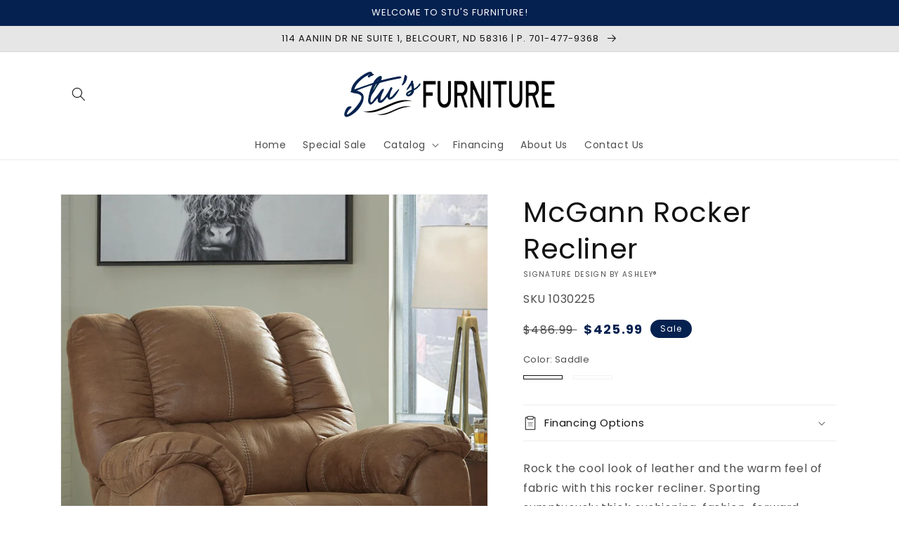

--- FILE ---
content_type: text/html; charset=utf-8
request_url: https://stus-furniture.com/products/mcgann-rocker-recliner
body_size: 49613
content:
<!doctype html>
<html class="no-js" lang="en">
  <head>
    <meta charset="utf-8">
    <meta http-equiv="X-UA-Compatible" content="IE=edge">
    <meta name="viewport" content="width=device-width,initial-scale=1">
    <meta name="theme-color" content="">
    <link rel="canonical" href="https://stus-furniture.com/products/mcgann-rocker-recliner">
    <link rel="preconnect" href="https://cdn.shopify.com" crossorigin><link rel="icon" type="image/png" href="//stus-furniture.com/cdn/shop/files/favicon_32x32.jpg?v=1618251644"><link rel="preconnect" href="https://fonts.shopifycdn.com" crossorigin><title>
      McGann Rocker Recliner
 &ndash; Stu&#39;s Furniture</title>

    
      <meta name="description" content="Rock the cool look of leather and the warm feel of fabric with this rocker recliner. Sporting sumptuously thick cushioning, fashion-forward jumbo stitching and a richly tailored aesthetic, this smartly priced recliner with gentle rocking motion is a bestseller for good reason.Specifications Height 40in Width 41in Depth">
    

    

<meta property="og:site_name" content="Stu&#39;s Furniture">
<meta property="og:url" content="https://stus-furniture.com/products/mcgann-rocker-recliner">
<meta property="og:title" content="McGann Rocker Recliner">
<meta property="og:type" content="product">
<meta property="og:description" content="Rock the cool look of leather and the warm feel of fabric with this rocker recliner. Sporting sumptuously thick cushioning, fashion-forward jumbo stitching and a richly tailored aesthetic, this smartly priced recliner with gentle rocking motion is a bestseller for good reason.Specifications Height 40in Width 41in Depth"><meta property="og:image" content="http://stus-furniture.com/cdn/shop/files/studio_63727219e94514507331668448297.jpg?v=1762795638">
  <meta property="og:image:secure_url" content="https://stus-furniture.com/cdn/shop/files/studio_63727219e94514507331668448297.jpg?v=1762795638">
  <meta property="og:image:width" content="1049">
  <meta property="og:image:height" content="1311"><meta property="og:price:amount" content="425.99">
  <meta property="og:price:currency" content="USD"><meta name="twitter:card" content="summary_large_image">
<meta name="twitter:title" content="McGann Rocker Recliner">
<meta name="twitter:description" content="Rock the cool look of leather and the warm feel of fabric with this rocker recliner. Sporting sumptuously thick cushioning, fashion-forward jumbo stitching and a richly tailored aesthetic, this smartly priced recliner with gentle rocking motion is a bestseller for good reason.Specifications Height 40in Width 41in Depth">


    <script src="//stus-furniture.com/cdn/shop/t/3/assets/global.js?v=173888970843598920471713554882" defer="defer"></script>
    <script>window.performance && window.performance.mark && window.performance.mark('shopify.content_for_header.start');</script><meta id="shopify-digital-wallet" name="shopify-digital-wallet" content="/52877033624/digital_wallets/dialog">
<link rel="alternate" type="application/json+oembed" href="https://stus-furniture.com/products/mcgann-rocker-recliner.oembed">
<script async="async" src="/checkouts/internal/preloads.js?locale=en-US"></script>
<script id="shopify-features" type="application/json">{"accessToken":"be957c927142f555a7d85e0684221b8e","betas":["rich-media-storefront-analytics"],"domain":"stus-furniture.com","predictiveSearch":true,"shopId":52877033624,"locale":"en"}</script>
<script>var Shopify = Shopify || {};
Shopify.shop = "stus-furniture.myshopify.com";
Shopify.locale = "en";
Shopify.currency = {"active":"USD","rate":"1.0"};
Shopify.country = "US";
Shopify.theme = {"name":"IMR Dawn","id":136628535510,"schema_name":"Dawn","schema_version":"3.0.0","theme_store_id":null,"role":"main"};
Shopify.theme.handle = "null";
Shopify.theme.style = {"id":null,"handle":null};
Shopify.cdnHost = "stus-furniture.com/cdn";
Shopify.routes = Shopify.routes || {};
Shopify.routes.root = "/";</script>
<script type="module">!function(o){(o.Shopify=o.Shopify||{}).modules=!0}(window);</script>
<script>!function(o){function n(){var o=[];function n(){o.push(Array.prototype.slice.apply(arguments))}return n.q=o,n}var t=o.Shopify=o.Shopify||{};t.loadFeatures=n(),t.autoloadFeatures=n()}(window);</script>
<script id="shop-js-analytics" type="application/json">{"pageType":"product"}</script>
<script defer="defer" async type="module" src="//stus-furniture.com/cdn/shopifycloud/shop-js/modules/v2/client.init-shop-cart-sync_BApSsMSl.en.esm.js"></script>
<script defer="defer" async type="module" src="//stus-furniture.com/cdn/shopifycloud/shop-js/modules/v2/chunk.common_CBoos6YZ.esm.js"></script>
<script type="module">
  await import("//stus-furniture.com/cdn/shopifycloud/shop-js/modules/v2/client.init-shop-cart-sync_BApSsMSl.en.esm.js");
await import("//stus-furniture.com/cdn/shopifycloud/shop-js/modules/v2/chunk.common_CBoos6YZ.esm.js");

  window.Shopify.SignInWithShop?.initShopCartSync?.({"fedCMEnabled":true,"windoidEnabled":true});

</script>
<script id="__st">var __st={"a":52877033624,"offset":-21600,"reqid":"5cf32ad4-5a3d-4929-bf18-58c412d70f1a-1768895093","pageurl":"stus-furniture.com\/products\/mcgann-rocker-recliner","u":"47b138324697","p":"product","rtyp":"product","rid":6920062501016};</script>
<script>window.ShopifyPaypalV4VisibilityTracking = true;</script>
<script id="captcha-bootstrap">!function(){'use strict';const t='contact',e='account',n='new_comment',o=[[t,t],['blogs',n],['comments',n],[t,'customer']],c=[[e,'customer_login'],[e,'guest_login'],[e,'recover_customer_password'],[e,'create_customer']],r=t=>t.map((([t,e])=>`form[action*='/${t}']:not([data-nocaptcha='true']) input[name='form_type'][value='${e}']`)).join(','),a=t=>()=>t?[...document.querySelectorAll(t)].map((t=>t.form)):[];function s(){const t=[...o],e=r(t);return a(e)}const i='password',u='form_key',d=['recaptcha-v3-token','g-recaptcha-response','h-captcha-response',i],f=()=>{try{return window.sessionStorage}catch{return}},m='__shopify_v',_=t=>t.elements[u];function p(t,e,n=!1){try{const o=window.sessionStorage,c=JSON.parse(o.getItem(e)),{data:r}=function(t){const{data:e,action:n}=t;return t[m]||n?{data:e,action:n}:{data:t,action:n}}(c);for(const[e,n]of Object.entries(r))t.elements[e]&&(t.elements[e].value=n);n&&o.removeItem(e)}catch(o){console.error('form repopulation failed',{error:o})}}const l='form_type',E='cptcha';function T(t){t.dataset[E]=!0}const w=window,h=w.document,L='Shopify',v='ce_forms',y='captcha';let A=!1;((t,e)=>{const n=(g='f06e6c50-85a8-45c8-87d0-21a2b65856fe',I='https://cdn.shopify.com/shopifycloud/storefront-forms-hcaptcha/ce_storefront_forms_captcha_hcaptcha.v1.5.2.iife.js',D={infoText:'Protected by hCaptcha',privacyText:'Privacy',termsText:'Terms'},(t,e,n)=>{const o=w[L][v],c=o.bindForm;if(c)return c(t,g,e,D).then(n);var r;o.q.push([[t,g,e,D],n]),r=I,A||(h.body.append(Object.assign(h.createElement('script'),{id:'captcha-provider',async:!0,src:r})),A=!0)});var g,I,D;w[L]=w[L]||{},w[L][v]=w[L][v]||{},w[L][v].q=[],w[L][y]=w[L][y]||{},w[L][y].protect=function(t,e){n(t,void 0,e),T(t)},Object.freeze(w[L][y]),function(t,e,n,w,h,L){const[v,y,A,g]=function(t,e,n){const i=e?o:[],u=t?c:[],d=[...i,...u],f=r(d),m=r(i),_=r(d.filter((([t,e])=>n.includes(e))));return[a(f),a(m),a(_),s()]}(w,h,L),I=t=>{const e=t.target;return e instanceof HTMLFormElement?e:e&&e.form},D=t=>v().includes(t);t.addEventListener('submit',(t=>{const e=I(t);if(!e)return;const n=D(e)&&!e.dataset.hcaptchaBound&&!e.dataset.recaptchaBound,o=_(e),c=g().includes(e)&&(!o||!o.value);(n||c)&&t.preventDefault(),c&&!n&&(function(t){try{if(!f())return;!function(t){const e=f();if(!e)return;const n=_(t);if(!n)return;const o=n.value;o&&e.removeItem(o)}(t);const e=Array.from(Array(32),(()=>Math.random().toString(36)[2])).join('');!function(t,e){_(t)||t.append(Object.assign(document.createElement('input'),{type:'hidden',name:u})),t.elements[u].value=e}(t,e),function(t,e){const n=f();if(!n)return;const o=[...t.querySelectorAll(`input[type='${i}']`)].map((({name:t})=>t)),c=[...d,...o],r={};for(const[a,s]of new FormData(t).entries())c.includes(a)||(r[a]=s);n.setItem(e,JSON.stringify({[m]:1,action:t.action,data:r}))}(t,e)}catch(e){console.error('failed to persist form',e)}}(e),e.submit())}));const S=(t,e)=>{t&&!t.dataset[E]&&(n(t,e.some((e=>e===t))),T(t))};for(const o of['focusin','change'])t.addEventListener(o,(t=>{const e=I(t);D(e)&&S(e,y())}));const B=e.get('form_key'),M=e.get(l),P=B&&M;t.addEventListener('DOMContentLoaded',(()=>{const t=y();if(P)for(const e of t)e.elements[l].value===M&&p(e,B);[...new Set([...A(),...v().filter((t=>'true'===t.dataset.shopifyCaptcha))])].forEach((e=>S(e,t)))}))}(h,new URLSearchParams(w.location.search),n,t,e,['guest_login'])})(!0,!0)}();</script>
<script integrity="sha256-4kQ18oKyAcykRKYeNunJcIwy7WH5gtpwJnB7kiuLZ1E=" data-source-attribution="shopify.loadfeatures" defer="defer" src="//stus-furniture.com/cdn/shopifycloud/storefront/assets/storefront/load_feature-a0a9edcb.js" crossorigin="anonymous"></script>
<script data-source-attribution="shopify.dynamic_checkout.dynamic.init">var Shopify=Shopify||{};Shopify.PaymentButton=Shopify.PaymentButton||{isStorefrontPortableWallets:!0,init:function(){window.Shopify.PaymentButton.init=function(){};var t=document.createElement("script");t.src="https://stus-furniture.com/cdn/shopifycloud/portable-wallets/latest/portable-wallets.en.js",t.type="module",document.head.appendChild(t)}};
</script>
<script data-source-attribution="shopify.dynamic_checkout.buyer_consent">
  function portableWalletsHideBuyerConsent(e){var t=document.getElementById("shopify-buyer-consent"),n=document.getElementById("shopify-subscription-policy-button");t&&n&&(t.classList.add("hidden"),t.setAttribute("aria-hidden","true"),n.removeEventListener("click",e))}function portableWalletsShowBuyerConsent(e){var t=document.getElementById("shopify-buyer-consent"),n=document.getElementById("shopify-subscription-policy-button");t&&n&&(t.classList.remove("hidden"),t.removeAttribute("aria-hidden"),n.addEventListener("click",e))}window.Shopify?.PaymentButton&&(window.Shopify.PaymentButton.hideBuyerConsent=portableWalletsHideBuyerConsent,window.Shopify.PaymentButton.showBuyerConsent=portableWalletsShowBuyerConsent);
</script>
<script>
  function portableWalletsCleanup(e){e&&e.src&&console.error("Failed to load portable wallets script "+e.src);var t=document.querySelectorAll("shopify-accelerated-checkout .shopify-payment-button__skeleton, shopify-accelerated-checkout-cart .wallet-cart-button__skeleton"),e=document.getElementById("shopify-buyer-consent");for(let e=0;e<t.length;e++)t[e].remove();e&&e.remove()}function portableWalletsNotLoadedAsModule(e){e instanceof ErrorEvent&&"string"==typeof e.message&&e.message.includes("import.meta")&&"string"==typeof e.filename&&e.filename.includes("portable-wallets")&&(window.removeEventListener("error",portableWalletsNotLoadedAsModule),window.Shopify.PaymentButton.failedToLoad=e,"loading"===document.readyState?document.addEventListener("DOMContentLoaded",window.Shopify.PaymentButton.init):window.Shopify.PaymentButton.init())}window.addEventListener("error",portableWalletsNotLoadedAsModule);
</script>

<script type="module" src="https://stus-furniture.com/cdn/shopifycloud/portable-wallets/latest/portable-wallets.en.js" onError="portableWalletsCleanup(this)" crossorigin="anonymous"></script>
<script nomodule>
  document.addEventListener("DOMContentLoaded", portableWalletsCleanup);
</script>

<link id="shopify-accelerated-checkout-styles" rel="stylesheet" media="screen" href="https://stus-furniture.com/cdn/shopifycloud/portable-wallets/latest/accelerated-checkout-backwards-compat.css" crossorigin="anonymous">
<style id="shopify-accelerated-checkout-cart">
        #shopify-buyer-consent {
  margin-top: 1em;
  display: inline-block;
  width: 100%;
}

#shopify-buyer-consent.hidden {
  display: none;
}

#shopify-subscription-policy-button {
  background: none;
  border: none;
  padding: 0;
  text-decoration: underline;
  font-size: inherit;
  cursor: pointer;
}

#shopify-subscription-policy-button::before {
  box-shadow: none;
}

      </style>
<script id="sections-script" data-sections="main-product,header,footer" defer="defer" src="//stus-furniture.com/cdn/shop/t/3/compiled_assets/scripts.js?521"></script>
<script>window.performance && window.performance.mark && window.performance.mark('shopify.content_for_header.end');</script>


    <style data-shopify>
      @font-face {
  font-family: Poppins;
  font-weight: 400;
  font-style: normal;
  font-display: swap;
  src: url("//stus-furniture.com/cdn/fonts/poppins/poppins_n4.0ba78fa5af9b0e1a374041b3ceaadf0a43b41362.woff2") format("woff2"),
       url("//stus-furniture.com/cdn/fonts/poppins/poppins_n4.214741a72ff2596839fc9760ee7a770386cf16ca.woff") format("woff");
}

      @font-face {
  font-family: Poppins;
  font-weight: 700;
  font-style: normal;
  font-display: swap;
  src: url("//stus-furniture.com/cdn/fonts/poppins/poppins_n7.56758dcf284489feb014a026f3727f2f20a54626.woff2") format("woff2"),
       url("//stus-furniture.com/cdn/fonts/poppins/poppins_n7.f34f55d9b3d3205d2cd6f64955ff4b36f0cfd8da.woff") format("woff");
}

      @font-face {
  font-family: Poppins;
  font-weight: 400;
  font-style: italic;
  font-display: swap;
  src: url("//stus-furniture.com/cdn/fonts/poppins/poppins_i4.846ad1e22474f856bd6b81ba4585a60799a9f5d2.woff2") format("woff2"),
       url("//stus-furniture.com/cdn/fonts/poppins/poppins_i4.56b43284e8b52fc64c1fd271f289a39e8477e9ec.woff") format("woff");
}

      @font-face {
  font-family: Poppins;
  font-weight: 700;
  font-style: italic;
  font-display: swap;
  src: url("//stus-furniture.com/cdn/fonts/poppins/poppins_i7.42fd71da11e9d101e1e6c7932199f925f9eea42d.woff2") format("woff2"),
       url("//stus-furniture.com/cdn/fonts/poppins/poppins_i7.ec8499dbd7616004e21155106d13837fff4cf556.woff") format("woff");
}

      @font-face {
  font-family: Poppins;
  font-weight: 400;
  font-style: normal;
  font-display: swap;
  src: url("//stus-furniture.com/cdn/fonts/poppins/poppins_n4.0ba78fa5af9b0e1a374041b3ceaadf0a43b41362.woff2") format("woff2"),
       url("//stus-furniture.com/cdn/fonts/poppins/poppins_n4.214741a72ff2596839fc9760ee7a770386cf16ca.woff") format("woff");
}


      :root {
        --font-body-family: Poppins, sans-serif;
        --font-body-style: normal;
        --font-body-weight: 400;

        --font-heading-family: Poppins, sans-serif;
        --font-heading-style: normal;
        --font-heading-weight: 400;

        --font-body-scale: 1.0;
        --font-heading-scale: 1.0;

        --color-base-text: 18, 18, 18;
        --color-shadow: 18, 18, 18;
        --color-base-background-1: 255, 255, 255;
        --color-base-background-2: 230, 230, 230;
        --color-base-solid-button-labels: 255, 255, 255;
        --color-base-outline-button-labels: 18, 18, 18;
        --color-base-accent-1: 5, 33, 80;
        --color-base-accent-2: 0, 57, 156;
        --color-sale-badge: 5, 33, 80;
        --color-sold-out-badge: 18, 18, 18;
        --color-consumers-coice-badge: 233, 145, 20;
        --color-evc-badge: 18, 18, 18;
        --color-custom-badge: 51, 79, 180;
        --color-in-stock: 60, 147, 66;
        --color-low-stock: 233, 145, 20;
        --color-no-stock: 191, 38, 47;
        
        --payment-terms-background-color: #FFFFFF;

        --gradient-base-background-1: #FFFFFF;
        --gradient-base-background-2: #e6e6e6;
        --gradient-base-accent-1: #052150;
        --gradient-base-accent-2: #00399c;

        --media-padding: px;
        --media-border-opacity: 0.05;
        --media-border-width: 1px;
        --media-radius: 0px;
        --media-shadow-opacity: 0.0;
        --media-shadow-horizontal-offset: 0px;
        --media-shadow-vertical-offset: 0px;
        --media-shadow-blur-radius: 0px;

        --page-width: 120rem;
        --page-width-margin: 0rem;

        --card-image-padding: 0.0rem;
        --card-corner-radius: 0.0rem;
        --card-text-alignment: left;
        --card-border-width: 0.0rem;
        --card-border-opacity: 0.0;
        --card-shadow-opacity: 0.1;
        --card-shadow-horizontal-offset: 0.0rem;
        --card-shadow-vertical-offset: 0.0rem;
        --card-shadow-blur-radius: 0.0rem;

        --badge-corner-radius: 4.0rem;

        --popup-border-width: 1px;
        --popup-border-opacity: 0.1;
        --popup-corner-radius: 0px;
        --popup-shadow-opacity: 0.0;
        --popup-shadow-horizontal-offset: 0px;
        --popup-shadow-vertical-offset: 0px;
        --popup-shadow-blur-radius: 0px;

        --drawer-border-width: 1px;
        --drawer-border-opacity: 0.1;
        --drawer-shadow-opacity: 0.0;
        --drawer-shadow-horizontal-offset: 0px;
        --drawer-shadow-vertical-offset: 0px;
        --drawer-shadow-blur-radius: 0px;

        --spacing-sections-desktop: 0px;
        --spacing-sections-mobile: 0px;

        --grid-desktop-vertical-spacing: 8px;
        --grid-desktop-horizontal-spacing: 8px;
        --grid-mobile-vertical-spacing: 4px;
        --grid-mobile-horizontal-spacing: 4px;

        --text-boxes-border-opacity: 0.0;
        --text-boxes-border-width: 0px;
        --text-boxes-radius: 0px;
        --text-boxes-shadow-opacity: 0.0;
        --text-boxes-shadow-horizontal-offset: 0px;
        --text-boxes-shadow-vertical-offset: 0px;
        --text-boxes-shadow-blur-radius: 0px;

        --buttons-radius: 0px;
        --buttons-radius-outset: 0px;
        --buttons-border-width: 1px;
        --buttons-border-opacity: 1.0;
        --buttons-shadow-opacity: 0.0;
        --buttons-shadow-horizontal-offset: 0px;
        --buttons-shadow-vertical-offset: 0px;
        --buttons-shadow-blur-radius: 0px;
        --buttons-border-offset: 0px;

        --inputs-radius: 0px;
        --inputs-border-width: 1px;
        --inputs-border-opacity: 0.55;
        --inputs-shadow-opacity: 0.0;
        --inputs-shadow-horizontal-offset: 0px;
        --inputs-margin-offset: 0px;
        --inputs-shadow-vertical-offset: 0px;
        --inputs-shadow-blur-radius: 0px;
        --inputs-radius-outset: 0px;

        --variant-pills-radius: 40px;
        --variant-pills-border-width: 1px;
        --variant-pills-border-opacity: 0.55;
        --variant-pills-shadow-opacity: 0.0;
        --variant-pills-shadow-horizontal-offset: 0px;
        --variant-pills-shadow-vertical-offset: 0px;
        --variant-pills-shadow-blur-radius: 0px;
      }

      *,
      *::before,
      *::after {
        box-sizing: inherit;
      }

      html {
        box-sizing: border-box;
        font-size: calc(var(--font-body-scale) * 62.5%);
        height: 100%;
      }

      body {
        display: grid;
        grid-template-rows: auto auto 1fr auto;
        grid-template-columns: 100%;
        min-height: 100%;
        margin: 0;
        font-size: 1.5rem;
        letter-spacing: 0.06rem;
        line-height: calc(1 + 0.8 / var(--font-body-scale));
        font-family: var(--font-body-family);
        font-style: var(--font-body-style);
        font-weight: var(--font-body-weight);
      }

      @media screen and (min-width: 750px) {
        body {
          font-size: 1.6rem;
        }
      }
    </style>

    <link href="//stus-furniture.com/cdn/shop/t/3/assets/base.css?v=28084874679390545531695329238" rel="stylesheet" type="text/css" media="all" />
<link rel="preload" as="font" href="//stus-furniture.com/cdn/fonts/poppins/poppins_n4.0ba78fa5af9b0e1a374041b3ceaadf0a43b41362.woff2" type="font/woff2" crossorigin><link rel="preload" as="font" href="//stus-furniture.com/cdn/fonts/poppins/poppins_n4.0ba78fa5af9b0e1a374041b3ceaadf0a43b41362.woff2" type="font/woff2" crossorigin><link rel="stylesheet" href="//stus-furniture.com/cdn/shop/t/3/assets/component-predictive-search.css?v=165644661289088488651664460374" media="print" onload="this.media='all'"><script>document.documentElement.className = document.documentElement.className.replace('no-js', 'js');
    if (Shopify.designMode) {
      document.documentElement.classList.add('shopify-design-mode');
    }
    </script>
    
    
  <!-- BEGIN app block: shopify://apps/sa-request-a-quote/blocks/app-embed-block/56d84fcb-37c7-4592-bb51-641b7ec5eef0 -->


<script type="text/javascript">
    var config = {"settings":{"app_url":"https:\/\/quote.globosoftware.net","shop_url":"stus-furniture.myshopify.com","domain":"stus-furniture.com","plan":"PREMIUM","new_frontend":1,"new_setting":1,"front_shop_url":"stus-furniture.com","search_template_created":"false","collection_enable":"0","product_enable":"2","rfq_page":"request-for-quote","rfq_history":"quotes-history","lang_translations":[],"lang_translationsFormbuilder":[],"selector":{"productForm":[".home-product form[action*=\"\/cart\/add\"]",".shop-product form[action*=\"\/cart\/add\"]","#shopify-section-featured-product form[action*=\"\/cart\/add\"]","form.apb-product-form",".product-form__buy-buttons form[action*=\"\/cart\/add\"]","product-form form[action*=\"\/cart\/add\"]",".product-form form[action*=\"\/cart\/add\"]",".product-page form[action*=\"\/cart\/add\"]",".product-add form[action*=\"\/cart\/add\"]","[id*=\"ProductSection--\"] form[action*=\"\/cart\/add\"]","form#add-to-cart-form","form.sf-cart__form","form.productForm","form.product-form","form.product-single__form","form.shopify-product-form:not(#product-form-installment)","form.atc-form","form.atc-form-mobile","form[action*=\"\/cart\/add\"]:not([hidden]):not(#product-form-installment)"],"addtocart_selector":"#shopify_add_to_cart,.product-form .btn-cart,.js-product-button-add-to-cart,.shopify-product-form .btn-addtocart,#product-add-to-cart,.shopify-product-form .add_to_cart,.product-details__add-to-cart-button,.shopify-product-form .product-submit,.product-form__cart-buttons,.shopify-product-form input[type=\"submit\"],.js-product-form button[type=\"submit\"],form.product-purchase-form button[type=\"submit\"],#addToCart,#AddToCart,[data-btn-type=\"add-to-cart\"],.default-cart-button__button,.shopify-product-form button[data-add-to-cart],form[data-product-form] .add-to-cart-btn,.product__submit__add,.product-form .add-to-cart-button,.product-form__cart-submit,.shopify-product-form button[data-product-add],#AddToCart--product-template,.product-buy-buttons--cta,.product-form__add-btn,form[data-type=\"add-to-cart-form\"] .product__add-to-cart,.productForm .productForm-submit,.ProductForm__AddToCart,.shopify-product-form .btn--add-to-cart,.ajax-product-form button[data-add-to-cart],.shopify-product-form .product__submit__add,form[data-product-form] .add-to-cart,.product-form .product__submit__add,.shopify-product-form button[type=\"submit\"][data-add-button],.product-form .product-form__add-button,.product-form__submit,.product-single__form .add-to-cart,form#AddToCartForm button#AddToCart,form.shopify-product-form button.add-to-cart,form[action*=\"\/cart\/add\"] [name=\"add\"],form[action*=\"\/cart\/add\"] button#AddToCartDesk, form[data-product-form] button[data-product-add], .product-form--atc-button[data-product-atc], .globo-validationForm, button.single_add_to_cart_button, input#AddToCart-product-template, button[data-action=\"add-to-cart\"], .product-details-wrapper .add-to-cart input, form.product-menu-form .product-menu-button[data-product-menu-button-atc], .product-add input#AddToCart, #product-content #add-to-cart #addToCart, .product-form-submit-wrap .add-to-cart-button, .productForm-block .productForm-submit, .btn-wrapper-c .add, .product-submit input.add-to-cart, .form-element-quantity-submit .form-element-submit-button, .quantity-submit-row__submit input, form#AddToCartForm .product-add input#addToCart, .product__form .product__add-to-cart, #product-description form .product-add .add, .product-add input.button.product-add-available, .globo__validation-default, #product-area .product-details-wrapper .options .selector-wrapper .submit,.product_type_simple add_to_cart_button,.pr_atc,.js-product-button-add-to-cart,.product-cta,.tt-btn-addtocart,.product-card-interaction,.product-item__quick-form,.product--quick-add,.btn--quick[data-add-to-cart],.product-card-btn__btn,.productitem--action-atc,.quick-add-btn,.quick-add-button,.product-item__quick-add-button,add-to-cart,.cartButton,.product_after_shop_loop_buttons,.quick-buy-product-form .pb-button-shadow,.product-form__submit,.quick-add__submit,.product__submit__add,form #AddToCart-product-template, form #AddToCart, form #addToCart-product-template, form .product__add-to-cart-button, form .product-form__cart-submit, form .add-to-cart, form .cart-functions \u003e button, form .productitem--action-atc, form .product-form--atc-button, form .product-menu-button-atc, form .product__add-to-cart, form .add-to-cart-button, form #addToCart, form .product-detail__form__action \u003e button, form .product-form-submit-wrap \u003e input, form .product-form input[type=\"submit\"], form input.submit, form .add_to_cart, form .product-item-quick-shop, form #add-to-cart, form .productForm-submit, form .add-to-cart-btn, form .product-single__add-btn, form .quick-add--add-button, form .product-page--add-to-cart, form .addToCart, form .product-form .form-actions, form .button.add, form button#add, form .addtocart, form .AddtoCart, form .product-add input.add, form button#purchase, form[action*=\"\/cart\/add\"] button[type=\"submit\"], form .product__form button[type=\"submit\"], form #AddToCart--product-template","addToCartTextElement":"[data-add-to-cart-text], [data-button-text], .button-text, *:not(.icon):not(.spinner):not(.no-js):not(.spinner-inner-1):not(.spinner-inner-2):not(.spinner-inner-3)","collectionProductForm":".spf-product__form, form[action*=\"\/cart\/add\"]","collectionAddToCartSelector":".collectionPreorderAddToCartBtn, [type=\"submit\"]:not(.quick-add__submit), [name=\"add\"]:not(.quick-add__submit), .add-to-cart-btn, .pt-btn-addtocart, .js-add-to-cart, .tt-btn-addtocart, .spf-product__form-btn-addtocart, .ProductForm__AddToCart, button.gt_button.gt_product-button--add-to-cart, .button--addToCart","productCollectionItem":".grid__item, .product-item, .card \u003e .card__content .card__information,.collection-product-card,.sf__pcard,.product-item__content,.products .product-col,.pr_list_item,.pr_grid_item,.product-wrap,.tt-layout-product-item .tt-product,.products-grid .grid-item,.product-grid .indiv-product, .product-list [data-product-item],.product-list .product-block,.collection-products .collection-product,.collection__grid-loop .product-index,.product-thumbnail[data-product-thumbnail],.filters-results .product-list .card,.product-loop .product-index,#main-collection-product-grid .product-index,.collection-container .product,.featured-collection .product,.collection__grid-item,.collection-product,[data-product-grid-item],.product-grid-item.product-grid-item--featured,.collection__products .product-grid-item, .collection-alternating-product,.product-list-item, .collection-product-grid [class*=\"column\"],.collection-filters .product-grid-item, .featured-collection__content .featured-collection__item,.collection-grid .grid-item.grid-product,#CollectionProductGrid .collection-list li,.collection__products .product-item,.collection__products .product-item,#main-collection-product-grid .product-loop__item,.product-loop .product-loop__item, .products #ajaxSection c:not(.card-price),#main-collection-products .product,.grid.gap-theme \u003e li,.mainCollectionProductGrid .grid .block-product,.collection-grid-main .items-start \u003e .block, .s-collection__products .c-product-item,.products-grid .product,[data-section-type=\"collection\"] .group.block,.blocklayout .block.product,.sf__pcard,.product-grid .product-block,.product-list .product-block .product-block__inner, .collection.grid .product-item .product-item__wrapper,.collection--body--grid .product--root,.o-layout__item .product-card,.productgrid--items .productgrid--item .productitem,.box__collection,.collection-page__product,.collection-grid__row .product-block .product-block__inner,.ProductList .Grid__Cell .ProductItem .ProductItem__Wrapper,.items .item .item__inner,.grid-flex .product-block,.product-loop .product,.collection__products .product-tile,.product-list .product-item, .product-grid .grid-item .grid-item__content,.collection .product-item, .collection__grid .product-card .product-card-info,.collection-list .block,.collection__products .product-item,.product--root[data-product-view=grid],.grid__wrapper .product-loop__item,.collection__list-item, #CollectionSection .grid-uniform .grid-item, #shopify-section-collection-template .product-item, .collections__products .featured-collections__item, .collection-grid-section:not(.shopify-section),.spf-product-card,.product-grid-item,.productitem, .type-product-grid-item, .product-details, .featured-product-content","productCollectionHref":"h3[data-href*=\"\/products\/\"], div[data-href*=\"\/products\/\"], a.product-block__link[href*=\"\/products\/\"], a.indiv-product__link[href*=\"\/products\/\"], a.thumbnail__link[href*=\"\/products\/\"], a.product-item__link[href*=\"\/products\/\"], a.product-card__link[href*=\"\/products\/\"], a.product-card-link[href*=\"\/products\/\"], a.product-block__image__link[href*=\"\/products\/\"], a.stretched-link[href*=\"\/products\/\"], a.grid-product__link[href*=\"\/products\/\"], a.product-grid-item--link[href*=\"\/products\/\"], a.product-link[href*=\"\/products\/\"], a.product__link[href*=\"\/products\/\"], a.full-unstyled-link[href*=\"\/products\/\"], a.grid-item__link[href*=\"\/products\/\"], a.grid-product__link[href*=\"\/products\/\"], a[data-product-page-link][href*=\"\/products\/\"], a[href*=\"\/products\/\"]:not(.logo-bar__link,.ButtonGroup__Item.Button,.menu-promotion__link,.site-nav__link,.mobile-nav__link,.hero__sidebyside-image-link,.announcement-link,.breadcrumbs-list__link,.single-level-link,.d-none,.icon-twitter,.icon-facebook,.icon-pinterest,#btn,.list-menu__item.link.link--tex,.btnProductQuickview,.index-banner-slides-each,.global-banner-switch,.sub-nav-item-link,.announcement-bar__link)","quickViewSelector":"a.quickview-icon.quickview, .qv-icon, .previewer-button, .sca-qv-button, .product-item__action-button[data-action=\"open-modal\"], .boost-pfs-quickview-btn, .collection-product[data-action=\"show-product\"], button.product-item__quick-shop-button, .product-item__quick-shop-button-wrapper, .open-quick-view, .product-item__action-button[data-action=\"open-modal\"], .tt-btn-quickview, .product-item-quick-shop .available, .quickshop-trigger, .productitem--action-trigger:not(.productitem--action-atc), .quick-product__btn, .thumbnail, .quick_shop, a.sca-qv-button, .overlay, .quick-view, .open-quick-view, [data-product-card-link], a[rel=\"quick-view\"], a.quick-buy, div.quickview-button \u003e a, .block-inner a.more-info, .quick-shop-modal-trigger, a.quick-view-btn, a.spo-quick-view, div.quickView-button, a.product__label--quick-shop, span.trigger-quick-view, a.act-quickview-button, a.product-modal, [data-quickshop-full], [data-quickshop-slim], [data-quickshop-trigger], .quick_view_btn, .js-quickview-trigger, [id*=\"quick-add-template\"], .js-quickbuy-button","quickViewProductForm":".qv-form, .qview-form, .description-wrapper_content, .wx-product-wrapper, #sca-qv-add-item-form, .product-form, #boost-pfs-quickview-cart-form, .product.preview .shopify-product-form, .product-details__form, .gfqv-product-form, #ModalquickView form#modal_quick_view, .quick_view_form, .product_form, .quick-buy__product-form, .quick-shop-modal form[action*=\"\/cart\/add\"], #quick-shop-modal form[action*=\"\/cart\/add\"], .white-popup.quick-view form[action*=\"\/cart\/add\"], .quick-view form[action*=\"\/cart\/add\"], [id*=\"QuickShopModal-\"] form[action*=\"\/cart\/add\"], .quick-shop.active form[action*=\"\/cart\/add\"], .quick-view-panel form[action*=\"\/cart\/add\"], .content.product.preview form[action*=\"\/cart\/add\"], .quickView-wrap form[action*=\"\/cart\/add\"], .quick-modal form[action*=\"\/cart\/add\"], #colorbox form[action*=\"\/cart\/add\"], .product-quick-view form[action*=\"\/cart\/add\"], .quickform, .modal--quickshop-full, .modal--quickshop form[action*=\"\/cart\/add\"], .quick-shop-form, .fancybox-inner form[action*=\"\/cart\/add\"], #quick-view-modal form[action*=\"\/cart\/add\"], [data-product-modal] form[action*=\"\/cart\/add\"], .modal--quick-shop.modal--is-active form[action*=\"\/cart\/add\"]","searchResultSelector":".predictive-search, .search__results__products, .search-bar__results, .predictive-search-results, #PredictiveResults, .search-results-panel, .search-flydown--results, .header-search-results-wrapper, .main_search__popup","searchResultItemSelector":".predictive-search__list-item, .predictive-search__results-list li, ul li, .product-item, .search-bar__results-products .mini-product, .search__product-loop li, .grid-item, .grid-product, .search--result-group .row, .search-flydown--product, .predictive-search-group .grid, .main-search-result, .search-result","price_selector":".sf__pcard-price,.shopify-Price-amount,#price_ppr,.product-page-info__price,.tt-price,.price-box,.product__price-container,.product-meta__price-list-container,.product-item-meta__price-list-container,.collection-product-price,.product__grid__price,.product-grid-item__price,.product-price--wrapper,.price__current,.product-loop-element__price,.product-block__price,[class*=\"product-card-price\"],.ProductMeta__PriceList,.ProductItem__PriceList,.product-detail__price,.price_wrapper,.product__price__wrap,[data-price-wrapper],.product-item__price-list,.product-single__prices,.product-block--price,.product-page--pricing,.current-price,.product-prices,.product-card-prices,.product-price-block,product-price-root,.product--price-container,.product-form__prices,.product-loop__price,.card-price,.product-price-container,.product_after_shop_loop_price,.main-product__price,.product-block-price,span[data-product-price],.block-price,product-price,.price-wrapper,.price__container,#ProductPrice-product-template,#ProductPrice,.product-price,.product__price—reg,#productPrice-product-template,.product__current-price,.product-thumb-caption-price-current,.product-item-caption-price-current,.grid-product__price,.product__price,span.price:not(.mini-cart__content .price),span.product-price,.productitem--price,.product-pricing,span.money,.product-item__price,.product-list-item-price,p.price,div.price,.product-meta__prices,div.product-price,span#price,.price.money,h3.price,a.price,.price-area,.product-item-price,.pricearea,.collectionGrid .collectionBlock-info \u003e p,#ComparePrice,.product--price-wrapper,.product-page--price-wrapper,.color--shop-accent.font-size--s.t--meta.f--main,.ComparePrice,.ProductPrice,.prodThumb .title span:last-child,.product-single__price-product-template,.product-info-price,.price-money,.prod-price,#price-field,.product-grid--price,.prices,.pricing,#product-price,.money-styling,.compare-at-price,.product-item--price,.card__price,.product-card__price,.product-price__price,.product-item__price-wrapper,.product-single__price,.grid-product__price-wrap,a.grid-link p.grid-link__meta,dl.price,.mini-product__price,.predictive-search__price","buynow_selector":".shopify-payment-button","quantity_selector":"[name=\"quantity\"], input.quantity, [name=\"qty\"]","variantSelector":".product-form__variants, .ga-product_variant_select, select[name=\"id\"], input[name=\"id\"], .qview-variants \u003e select, select[name=\"id[]\"], input[name=\"grfqId\"], select[name=\"idGlobo\"]","variantActivator":".product-form__chip-wrapper, .product__swatches [data-swatch-option], .swatch__container .swatch__option, .gf_swatches .gf_swatch, .product-form__controls-group-options select, ul.clickyboxes li, .pf-variant-select, ul.swatches-select li, .product-options__value, .form-check-swatch, button.btn.swatch select.product__variant, .pf-container a, button.variant.option, ul.js-product__variant--container li, .variant-input, .product-variant \u003e ul \u003e li  ,.input--dropdown, .HorizontalList \u003e li, .product-single__swatch__item, .globo-swatch-list ul.value \u003e .select-option, .form-swatch-item, .selector-wrapper select, select.pf-input, ul.swatches-select \u003e li.nt-swatch.swatch_pr_item, ul.gfqv-swatch-values \u003e li, .lh-swatch-select, .swatch-image, .variant-image-swatch, #option-size, .selector-wrapper .replaced, .regular-select-content \u003e .regular-select-item, .radios--input, ul.swatch-view \u003e li \u003e .swatch-selector ,.single-option-selector, .swatch-element input, [data-product-option], .single-option-selector__radio, [data-index^=\"option\"], .SizeSwatchList input, .swatch-panda input[type=radio], .swatch input, .swatch-element input[type=radio], select[id*=\"product-select-\"], select[id|=\"product-select-option\"], [id|=\"productSelect-product\"], [id|=\"ProductSelect-option\"],select[id|=\"product-variants-option\"],select[id|=\"sca-qv-product-selected-option\"],select[id*=\"product-variants-\"],select[id|=\"product-selectors-option\"],select[id|=\"variant-listbox-option\"],select[id|=\"id-option\"],select[id|=\"SingleOptionSelector\"], .variant-input-wrap input, [data-action=\"select-value\"], .product-swatch-list li, .product-form__input input","checkout_btn":"input[type=\"submit\"][name=\"checkout\"], button[type=\"submit\"][name=\"checkout\"]","quoteCounter":".quotecounter .bigquotecounter, .cart-icon .quotecount, cart-icon .count, [id=\"quoteCount\"], .quoteCount, .g-quote-item span.g-badge, .medium-up--hide.small--one-half .site-header__cart span.quotecount","positionButton":".g-atc","positionCollectionButton":".g-collection-atc","positionQuickviewButton":".g-quickview-atc","positionFeatureButton":".g-feature-atc","positionSearchButton":".g-feature-atc","positionLoginButton":".g-login-btn"},"classes":{"rfqButton":"rfq-btn","rfqCollectionButton":"rfq-collection-btn","rfqCartButton":"rfq-btn-cart","rfqLoginButton":"grfq-login-to-see-price-btn","rfqTheme":"rfq-theme","rfqHidden":"rfq-hidden","rfqHidePrice":"GRFQHidePrice","rfqHideAtcBtn":"GRFQHideAddToCartButton","rfqHideBuynowBtn":"GRFQHideBuyNowButton","rfqCollectionContent":"rfq-collection-content","rfqCollectionLoaded":"rfq-collection-loaded","rfqCollectionItem":"rfq-collection-item","rfqCollectionVariantSelector":"rfq-variant-id","rfqSingleProductForm":"rfq-product-form","rfqCollectionProductForm":"rfq-collection-form","rfqFeatureProductForm":"rfq-feature-form","rfqQuickviewProductForm":"rfq-quickview-form","rfqCollectionActivator":"rfq-variant-selector"},"translation_default":{"button":"Add to Quote","popupsuccess":"The product %s is added to your quote.","popupproductselection":"","popupreviewinformation":"","popupcontactinformation":"","popupcontinue":"Continue Shopping","popupviewquote":"View Quote","popupnextstep":"Next step","popuppreviousstep":"Previous step","productsubheading":"Enter your quote quantity for each variant","popupcontactinformationheading":"Contact information","popupcontactinformationsubheading":"In order to reach out to you we would like to know a bit more about you.","popupback":"Back","popupupdate":"Update","popupproducts":"Products","popupproductssubheading":"The following products will be added to your quote request","popupthankyou":"Thank you","toast_message":"Product added to quote","pageempty":"Your quote is currently empty.","pagebutton":"Submit Request","pagesubmitting":"Submitting Request","pagesuccess":"Thank you for submitting a request a quote!","pagecontinueshopping":"Continue Shopping","pageimage":"","pageproduct":"Product","pagevendor":"Vendor","pagesku":"SKU","pageoption":"Option","pagequantity":"Quantity","pageprice":"Price","pagetotal":"Total","formrequest":"Form Request","pagesubtotal":"Subtotal","pageremove":"Remove","error_messages":{"required":"Please fill in this field","invalid_email":"Invalid email","file_size_limit":"File size exceed limit","file_not_allowed":"File extension is not allowed","required_captcha":"Please verify captcha"},"historylogin":"You have to {login|login} to use Quote history feature.","historyempty":"You haven't placed any quote yet.","historyaccount":"Account Information","historycustomer":"Customer Name","historyid":"","historydate":"Date","historyitems":"Items","historyaction":"Action","historyview":"View","login_to_show_price_button":"Login to see price","message_toast":"Product added to quote"},"show_buynow":1,"show_atc":1,"show_price":2,"convert_cart_enable":"2","redirectUrl":"","message_type_afteratq":"popup","require_login":0,"login_to_show_price":0,"login_to_show_price_button_background":"transparent","login_to_show_price_button_text_color":"inherit","money_format":"$","money_format_full":"${{amount}}","rules":{"all":{"enable":true},"manual":{"enable":false,"manual_products":null},"automate":{"enable":false,"automate_rule":[{"value":"","where":"CONTAINS","select":"TITLE"}],"automate_operator":"and"}},"hide_price_rule":{"manual":{"ids":[]},"automate":{"operator":"and","rule":[{"select":"TITLE","value":null,"where":"CONTAINS"}]}},"settings":{"historylogin":"You have to {login|login} to use Quote history feature."},"file_extension":["pdf","jpg","jpeg","psd"],"reCAPTCHASiteKey":"","product_field_display":["option"],"form_elements":[{"id":563250,"form_id":13334,"code":"header-1681416802666","type":"header","subtype":"h3","label":"Check Availability \/ Request a Delivery Quote","default":null,"placeholder":null,"className":null,"maxlength":null,"rows":null,"required":null,"validate":null,"allow_multiple":null,"width":"100","description":null,"created_at":"2024-02-08 21:32:54","updated_at":"2024-02-08 21:32:54"},{"id":563251,"form_id":13334,"code":"name","type":"text","subtype":null,"label":"Name","default":null,"placeholder":"Enter your name","className":null,"maxlength":null,"rows":null,"required":1,"validate":null,"allow_multiple":null,"width":"100","description":null,"created_at":"2024-02-08 21:32:54","updated_at":"2024-02-08 21:32:54"},{"id":563252,"form_id":13334,"code":"email","type":"text","subtype":null,"label":"Email","default":null,"placeholder":"Enter your email","className":null,"maxlength":null,"rows":null,"required":1,"validate":null,"allow_multiple":null,"width":"100","description":null,"created_at":"2024-02-08 21:32:54","updated_at":"2024-02-08 21:32:54"},{"id":563253,"form_id":13334,"code":"phone-1707427893517","type":"phone","subtype":null,"label":"Phone","default":null,"placeholder":"Enter your phone","className":null,"maxlength":null,"rows":null,"required":0,"validate":null,"allow_multiple":null,"width":"100","description":null,"created_at":"2024-02-08 21:32:54","updated_at":"2024-02-08 21:32:54"},{"id":563254,"form_id":13334,"code":"message","type":"textarea","subtype":null,"label":"Questions\/Comments","default":null,"placeholder":"Enter your message","className":null,"maxlength":null,"rows":null,"required":1,"validate":null,"allow_multiple":null,"width":"100","description":null,"created_at":"2024-02-08 21:32:54","updated_at":"2024-02-08 21:32:54"}],"quote_widget_enable":false,"quote_widget_action":"go_to_quote_page","quote_widget_icon":"","quote_widget_label":"Quotes ({numOfItem})","quote_widget_background":"#000","quote_widget_color":"#fff","quote_widget_position":"#000","enable_custom_price":"0","button_background":"","button_color":"","buttonfont":"px","popup_primary_bg_color":"#5b227d","appearance":[],"continue_shopping":"https:\/\/stus-furniture.myshopify.com\/collections\/all","collection_variant_selector":"1"}}
    window.GRFQConfigs = window.GRFQConfigs || {};
    
    GRFQConfigs.classes = {
        rfqButton: 'rfq-btn',
        rfqCollectionButton: 'rfq-collection-btn',
        rfqCartButton: 'rfq-btn-cart',
        rfqLoginButton: 'grfq-login-to-see-price-btn',
        rfqTheme: 'rfq-theme',
        rfqHidden: 'rfq-hidden',
        rfqHidePrice: 'GRFQHidePrice',
        rfqHideAtcBtn: 'GRFQHideAddToCartButton',
        rfqHideBuynowBtn: 'GRFQHideBuyNowButton',
        rfqCollectionContent: 'rfq-collection-content',
        rfqCollectionLoaded: 'rfq-collection-loaded',
        rfqCollectionItem: 'rfq-collection-item',
        rfqCollectionVariantSelector: 'rfq-variant-id',
        rfqSingleProductForm: 'rfq-product-form',
        rfqCollectionProductForm: 'rfq-collection-form',
        rfqFeatureProductForm: 'rfq-feature-form',
        rfqQuickviewProductForm: 'rfq-quickview-form',
        rfqCollectionActivator: 'rfq-variant-selector'
    }
    GRFQConfigs.selector = {
        productForm: [
            ".home-product form[action*=\"/cart/add\"]",
            ".shop-product form[action*=\"/cart/add\"]",
            "#shopify-section-featured-product form[action*=\"/cart/add\"]",
            "form.apb-product-form",
            ".product-form__buy-buttons form[action*=\"/cart/add\"]",
            "product-form form[action*=\"/cart/add\"]",
            ".product-form form[action*=\"/cart/add\"]",
            ".product-page form[action*=\"/cart/add\"]",
            ".product-add form[action*=\"/cart/add\"]",
            "[id*=\"ProductSection--\"] form[action*=\"/cart/add\"]",
            "form#add-to-cart-form",
            "form.sf-cart__form",
            "form.productForm",
            "form.product-form",
            "form.product-single__form",
            "form.shopify-product-form:not(#product-form-installment)",
            "form.atc-form",
            "form.atc-form-mobile",
            "form[action*=\"/cart/add\"]:not([hidden]):not(#product-form-installment)"
        ],
        addtocart_selector: "#shopify_add_to_cart,.product-form .btn-cart,.js-product-button-add-to-cart,.shopify-product-form .btn-addtocart,#product-add-to-cart,.shopify-product-form .add_to_cart,.product-details__add-to-cart-button,.shopify-product-form .product-submit,.product-form__cart-buttons,.shopify-product-form input[type=\"submit\"],.js-product-form button[type=\"submit\"],form.product-purchase-form button[type=\"submit\"],#addToCart,#AddToCart,[data-btn-type=\"add-to-cart\"],.default-cart-button__button,.shopify-product-form button[data-add-to-cart],form[data-product-form] .add-to-cart-btn,.product__submit__add,.product-form .add-to-cart-button,.product-form__cart-submit,.shopify-product-form button[data-product-add],#AddToCart--product-template,.product-buy-buttons--cta,.product-form__add-btn,form[data-type=\"add-to-cart-form\"] .product__add-to-cart,.productForm .productForm-submit,.ProductForm__AddToCart,.shopify-product-form .btn--add-to-cart,.ajax-product-form button[data-add-to-cart],.shopify-product-form .product__submit__add,form[data-product-form] .add-to-cart,.product-form .product__submit__add,.shopify-product-form button[type=\"submit\"][data-add-button],.product-form .product-form__add-button,.product-form__submit,.product-single__form .add-to-cart,form#AddToCartForm button#AddToCart,form.shopify-product-form button.add-to-cart,form[action*=\"/cart/add\"] [name=\"add\"],form[action*=\"/cart/add\"] button#AddToCartDesk, form[data-product-form] button[data-product-add], .product-form--atc-button[data-product-atc], .globo-validationForm, button.single_add_to_cart_button, input#AddToCart-product-template, button[data-action=\"add-to-cart\"], .product-details-wrapper .add-to-cart input, form.product-menu-form .product-menu-button[data-product-menu-button-atc], .product-add input#AddToCart, #product-content #add-to-cart #addToCart, .product-form-submit-wrap .add-to-cart-button, .productForm-block .productForm-submit, .btn-wrapper-c .add, .product-submit input.add-to-cart, .form-element-quantity-submit .form-element-submit-button, .quantity-submit-row__submit input, form#AddToCartForm .product-add input#addToCart, .product__form .product__add-to-cart, #product-description form .product-add .add, .product-add input.button.product-add-available, .globo__validation-default, #product-area .product-details-wrapper .options .selector-wrapper .submit,.product_type_simple add_to_cart_button,.pr_atc,.js-product-button-add-to-cart,.product-cta,.tt-btn-addtocart,.product-card-interaction,.product-item__quick-form,.product--quick-add,.btn--quick[data-add-to-cart],.product-card-btn__btn,.productitem--action-atc,.quick-add-btn,.quick-add-button,.product-item__quick-add-button,add-to-cart,.cartButton,.product_after_shop_loop_buttons,.quick-buy-product-form .pb-button-shadow,.product-form__submit,.quick-add__submit,.product__submit__add,form #AddToCart-product-template, form #AddToCart, form #addToCart-product-template, form .product__add-to-cart-button, form .product-form__cart-submit, form .add-to-cart, form .cart-functions > button, form .productitem--action-atc, form .product-form--atc-button, form .product-menu-button-atc, form .product__add-to-cart, form .add-to-cart-button, form #addToCart, form .product-detail__form__action > button, form .product-form-submit-wrap > input, form .product-form input[type=\"submit\"], form input.submit, form .add_to_cart, form .product-item-quick-shop, form #add-to-cart, form .productForm-submit, form .add-to-cart-btn, form .product-single__add-btn, form .quick-add--add-button, form .product-page--add-to-cart, form .addToCart, form .product-form .form-actions, form .button.add, form button#add, form .addtocart, form .AddtoCart, form .product-add input.add, form button#purchase, form[action*=\"/cart/add\"] button[type=\"submit\"], form .product__form button[type=\"submit\"], form #AddToCart--product-template",
        addToCartTextElement: "[data-add-to-cart-text], [data-button-text], .button-text, *:not(.icon):not(.spinner):not(.no-js):not(.spinner-inner-1):not(.spinner-inner-2):not(.spinner-inner-3)",
        collectionProductForm: ".spf-product__form, form[action*=\"/cart/add\"]",
        collectionAddToCartSelector: ".collectionPreorderAddToCartBtn, [type=\"submit\"]:not(.quick-add__submit), [name=\"add\"]:not(.quick-add__submit), .add-to-cart-btn, .pt-btn-addtocart, .js-add-to-cart, .tt-btn-addtocart, .spf-product__form-btn-addtocart, .ProductForm__AddToCart, button.gt_button.gt_product-button--add-to-cart, .button--addToCart",
        productCollectionItem: ".grid__item, .product-item, .card > .card__content .card__information,.collection-product-card,.sf__pcard,.product-item__content,.products .product-col,.pr_list_item,.pr_grid_item,.product-wrap,.tt-layout-product-item .tt-product,.products-grid .grid-item,.product-grid .indiv-product, .product-list [data-product-item],.product-list .product-block,.collection-products .collection-product,.collection__grid-loop .product-index,.product-thumbnail[data-product-thumbnail],.filters-results .product-list .card,.product-loop .product-index,#main-collection-product-grid .product-index,.collection-container .product,.featured-collection .product,.collection__grid-item,.collection-product,[data-product-grid-item],.product-grid-item.product-grid-item--featured,.collection__products .product-grid-item, .collection-alternating-product,.product-list-item, .collection-product-grid [class*=\"column\"],.collection-filters .product-grid-item, .featured-collection__content .featured-collection__item,.collection-grid .grid-item.grid-product,#CollectionProductGrid .collection-list li,.collection__products .product-item,.collection__products .product-item,#main-collection-product-grid .product-loop__item,.product-loop .product-loop__item, .products #ajaxSection c:not(.card-price),#main-collection-products .product,.grid.gap-theme > li,.mainCollectionProductGrid .grid .block-product,.collection-grid-main .items-start > .block, .s-collection__products .c-product-item,.products-grid .product,[data-section-type=\"collection\"] .group.block,.blocklayout .block.product,.sf__pcard,.product-grid .product-block,.product-list .product-block .product-block__inner, .collection.grid .product-item .product-item__wrapper,.collection--body--grid .product--root,.o-layout__item .product-card,.productgrid--items .productgrid--item .productitem,.box__collection,.collection-page__product,.collection-grid__row .product-block .product-block__inner,.ProductList .Grid__Cell .ProductItem .ProductItem__Wrapper,.items .item .item__inner,.grid-flex .product-block,.product-loop .product,.collection__products .product-tile,.product-list .product-item, .product-grid .grid-item .grid-item__content,.collection .product-item, .collection__grid .product-card .product-card-info,.collection-list .block,.collection__products .product-item,.product--root[data-product-view=grid],.grid__wrapper .product-loop__item,.collection__list-item, #CollectionSection .grid-uniform .grid-item, #shopify-section-collection-template .product-item, .collections__products .featured-collections__item, .collection-grid-section:not(.shopify-section),.spf-product-card,.product-grid-item,.productitem, .type-product-grid-item, .product-details, .featured-product-content",
        productCollectionHref: "h3[data-href*=\"/products/\"], div[data-href*=\"/products/\"], a.product-block__link[href*=\"/products/\"], a.indiv-product__link[href*=\"/products/\"], a.thumbnail__link[href*=\"/products/\"], a.product-item__link[href*=\"/products/\"], a.product-card__link[href*=\"/products/\"], a.product-card-link[href*=\"/products/\"], a.product-block__image__link[href*=\"/products/\"], a.stretched-link[href*=\"/products/\"], a.grid-product__link[href*=\"/products/\"], a.product-grid-item--link[href*=\"/products/\"], a.product-link[href*=\"/products/\"], a.product__link[href*=\"/products/\"], a.full-unstyled-link[href*=\"/products/\"], a.grid-item__link[href*=\"/products/\"], a.grid-product__link[href*=\"/products/\"], a[data-product-page-link][href*=\"/products/\"], a[href*=\"/products/\"]:not(.logo-bar__link,.ButtonGroup__Item.Button,.menu-promotion__link,.site-nav__link,.mobile-nav__link,.hero__sidebyside-image-link,.announcement-link,.breadcrumbs-list__link,.single-level-link,.d-none,.icon-twitter,.icon-facebook,.icon-pinterest,#btn,.list-menu__item.link.link--tex,.btnProductQuickview,.index-banner-slides-each,.global-banner-switch,.sub-nav-item-link,.announcement-bar__link)",
        quickViewSelector: "a.quickview-icon.quickview, .qv-icon, .previewer-button, .sca-qv-button, .product-item__action-button[data-action=\"open-modal\"], .boost-pfs-quickview-btn, .collection-product[data-action=\"show-product\"], button.product-item__quick-shop-button, .product-item__quick-shop-button-wrapper, .open-quick-view, .product-item__action-button[data-action=\"open-modal\"], .tt-btn-quickview, .product-item-quick-shop .available, .quickshop-trigger, .productitem--action-trigger:not(.productitem--action-atc), .quick-product__btn, .thumbnail, .quick_shop, a.sca-qv-button, .overlay, .quick-view, .open-quick-view, [data-product-card-link], a[rel=\"quick-view\"], a.quick-buy, div.quickview-button > a, .block-inner a.more-info, .quick-shop-modal-trigger, a.quick-view-btn, a.spo-quick-view, div.quickView-button, a.product__label--quick-shop, span.trigger-quick-view, a.act-quickview-button, a.product-modal, [data-quickshop-full], [data-quickshop-slim], [data-quickshop-trigger], .quick_view_btn, .js-quickview-trigger, [id*=\"quick-add-template\"], .js-quickbuy-button",
        quickViewProductForm: ".qv-form, .qview-form, .description-wrapper_content, .wx-product-wrapper, #sca-qv-add-item-form, .product-form, #boost-pfs-quickview-cart-form, .product.preview .shopify-product-form, .product-details__form, .gfqv-product-form, #ModalquickView form#modal_quick_view, .quick_view_form, .product_form, .quick-buy__product-form, .quick-shop-modal form[action*=\"/cart/add\"], #quick-shop-modal form[action*=\"/cart/add\"], .white-popup.quick-view form[action*=\"/cart/add\"], .quick-view form[action*=\"/cart/add\"], [id*=\"QuickShopModal-\"] form[action*=\"/cart/add\"], .quick-shop.active form[action*=\"/cart/add\"], .quick-view-panel form[action*=\"/cart/add\"], .content.product.preview form[action*=\"/cart/add\"], .quickView-wrap form[action*=\"/cart/add\"], .quick-modal form[action*=\"/cart/add\"], #colorbox form[action*=\"/cart/add\"], .product-quick-view form[action*=\"/cart/add\"], .quickform, .modal--quickshop-full, .modal--quickshop form[action*=\"/cart/add\"], .quick-shop-form, .fancybox-inner form[action*=\"/cart/add\"], #quick-view-modal form[action*=\"/cart/add\"], [data-product-modal] form[action*=\"/cart/add\"], .modal--quick-shop.modal--is-active form[action*=\"/cart/add\"]",
        searchResultSelector: ".predictive-search, .search__results__products, .search-bar__results, .predictive-search-results, #PredictiveResults, .search-results-panel, .search-flydown--results, .header-search-results-wrapper, .main_search__popup",
        searchResultItemSelector: ".predictive-search__list-item, .predictive-search__results-list li, ul li, .product-item, .search-bar__results-products .mini-product, .search__product-loop li, .grid-item, .grid-product, .search--result-group .row, .search-flydown--product, .predictive-search-group .grid, .main-search-result, .search-result",
        price_selector: ".sf__pcard-price,.shopify-Price-amount,#price_ppr,.product-page-info__price,.tt-price,.price-box,.product__price-container,.product-meta__price-list-container,.product-item-meta__price-list-container,.collection-product-price,.product__grid__price,.product-grid-item__price,.product-price--wrapper,.price__current,.product-loop-element__price,.product-block__price,[class*=\"product-card-price\"],.ProductMeta__PriceList,.ProductItem__PriceList,.product-detail__price,.price_wrapper,.product__price__wrap,[data-price-wrapper],.product-item__price-list,.product-single__prices,.product-block--price,.product-page--pricing,.current-price,.product-prices,.product-card-prices,.product-price-block,product-price-root,.product--price-container,.product-form__prices,.product-loop__price,.card-price,.product-price-container,.product_after_shop_loop_price,.main-product__price,.product-block-price,span[data-product-price],.block-price,product-price,.price-wrapper,.price__container,#ProductPrice-product-template,#ProductPrice,.product-price,.product__price—reg,#productPrice-product-template,.product__current-price,.product-thumb-caption-price-current,.product-item-caption-price-current,.grid-product__price,.product__price,span.price:not(.mini-cart__content .price),span.product-price,.productitem--price,.product-pricing,span.money,.product-item__price,.product-list-item-price,p.price,div.price,.product-meta__prices,div.product-price,span#price,.price.money,h3.price,a.price,.price-area,.product-item-price,.pricearea,.collectionGrid .collectionBlock-info > p,#ComparePrice,.product--price-wrapper,.product-page--price-wrapper,.color--shop-accent.font-size--s.t--meta.f--main,.ComparePrice,.ProductPrice,.prodThumb .title span:last-child,.product-single__price-product-template,.product-info-price,.price-money,.prod-price,#price-field,.product-grid--price,.prices,.pricing,#product-price,.money-styling,.compare-at-price,.product-item--price,.card__price,.product-card__price,.product-price__price,.product-item__price-wrapper,.product-single__price,.grid-product__price-wrap,a.grid-link p.grid-link__meta,dl.price,.mini-product__price,.predictive-search__price",
        buynow_selector: ".shopify-payment-button",
        quantity_selector: "[name=\"quantity\"], input.quantity, [name=\"qty\"]",
        variantSelector: ".product-form__variants, .ga-product_variant_select, select[name=\"id\"], input[name=\"id\"], .qview-variants > select, select[name=\"id[]\"], input[name=\"grfqId\"], select[name=\"idGlobo\"]",
        variantActivator: ".product-form__chip-wrapper, .product__swatches [data-swatch-option], .swatch__container .swatch__option, .gf_swatches .gf_swatch, .product-form__controls-group-options select, ul.clickyboxes li, .pf-variant-select, ul.swatches-select li, .product-options__value, .form-check-swatch, button.btn.swatch select.product__variant, .pf-container a, button.variant.option, ul.js-product__variant--container li, .variant-input, .product-variant > ul > li  ,.input--dropdown, .HorizontalList > li, .product-single__swatch__item, .globo-swatch-list ul.value > .select-option, .form-swatch-item, .selector-wrapper select, select.pf-input, ul.swatches-select > li.nt-swatch.swatch_pr_item, ul.gfqv-swatch-values > li, .lh-swatch-select, .swatch-image, .variant-image-swatch, #option-size, .selector-wrapper .replaced, .regular-select-content > .regular-select-item, .radios--input, ul.swatch-view > li > .swatch-selector ,.single-option-selector, .swatch-element input, [data-product-option], .single-option-selector__radio, [data-index^=\"option\"], .SizeSwatchList input, .swatch-panda input[type=radio], .swatch input, .swatch-element input[type=radio], select[id*=\"product-select-\"], select[id|=\"product-select-option\"], [id|=\"productSelect-product\"], [id|=\"ProductSelect-option\"],select[id|=\"product-variants-option\"],select[id|=\"sca-qv-product-selected-option\"],select[id*=\"product-variants-\"],select[id|=\"product-selectors-option\"],select[id|=\"variant-listbox-option\"],select[id|=\"id-option\"],select[id|=\"SingleOptionSelector\"], .variant-input-wrap input, [data-action=\"select-value\"], .product-swatch-list li, .product-form__input input",
        checkout_btn: "input[type=\"submit\"][name=\"checkout\"], button[type=\"submit\"][name=\"checkout\"], button[type=\"button\"][name=\"checkout\"]",
        quoteCounter: ".quotecounter .bigquotecounter, .cart-icon .quotecount, cart-icon .count, [id=\"quoteCount\"], .quoteCount, .g-quote-item span.g-badge, .medium-up--hide.small--one-half .site-header__cart span.quotecount",
        positionButton: ".g-atc",
        positionCollectionButton: ".g-collection-atc",
        positionQuickviewButton: ".g-quickview-atc",
        positionFeatureButton: ".g-feature-atc",
        positionSearchButton: ".g-feature-atc",
        positionLoginButton: ".g-login-btn"
    }
    window.GRFQConfigs = config.settings || {};
    window.GRFQCollection = window.GRFQCollection || {};
    GRFQConfigs.customer = {
        'id': '',
        'email': '',
        'name': '',
        'first_name': '',
        'last_name': '',
        'phone': '',
        'note': '',
        'tags': null,
        'default_address': null,
        'addresses': null,
        'b2b': null,
        'company_available_locations': {
            "id": null,
        },
        'current_company': {
            "id": null,
        },
        'current_location': {
            "id": null,
        }
    };
    
    
    
    
        if("rfq_theme_"+( (typeof Shopify != 'undefined' && Shopify?.theme?.id ) ? Shopify?.theme?.id : 0) == "rfq_theme_121700843672"){
            GRFQConfigs.theme_info = {"id":121700843672,"name":"IMR Debut","created_at":"2021-04-12T12:57:18-05:00","updated_at":"2022-09-28T16:47:39-05:00","role":"main","theme_store_id":796,"previewable":true,"processing":false,"admin_graphql_api_id":"gid://shopify/Theme/121700843672","theme_name":"Debut","theme_version":"17.8.0"}
        }
    
    
    
        if("rfq_theme_"+( (typeof Shopify != 'undefined' && Shopify?.theme?.id ) ? Shopify?.theme?.id : 0) == "rfq_theme_136628535510"){
            GRFQConfigs.theme_info = {"id":136628535510,"name":"IMR Dawn","created_at":"2022-09-29T09:06:11-05:00","updated_at":"2023-04-11T09:28:38-05:00","role":"unpublished","theme_store_id":887,"previewable":true,"processing":false,"admin_graphql_api_id":"gid://shopify/Theme/136628535510","theme_name":"Dawn","theme_version":"3.0.0"}
        }
    
    
    
        GRFQConfigs.product = {"id":6920062501016,"title":"McGann Rocker Recliner","handle":"mcgann-rocker-recliner","description":"Rock the cool look of leather and the warm feel of fabric with this rocker recliner. Sporting sumptuously thick cushioning, fashion-forward jumbo stitching and a richly tailored aesthetic, this smartly priced recliner with gentle rocking motion is a bestseller for good reason.\u003cbr\u003e\u003cbr\u003e\u003ch1\u003eSpecifications\u003c\/h1\u003e\u003ctable\u003e\n\u003ctr\u003e\n\u003ctd\u003eHeight\u003c\/td\u003e\n\u003ctd colspan=\"2\"\u003e40in\u003c\/td\u003e\n\u003c\/tr\u003e\n\u003ctr\u003e\n\u003ctd\u003eWidth\u003c\/td\u003e\n\u003ctd colspan=\"2\"\u003e41in\u003c\/td\u003e\n\u003c\/tr\u003e\n\u003ctr\u003e\n\u003ctd\u003eDepth\u003c\/td\u003e\n\u003ctd colspan=\"2\"\u003e40in\u003c\/td\u003e\n\u003c\/tr\u003e\n\u003ctr\u003e\n\u003ctd\u003eDetails\u003c\/td\u003e\n\u003ctd colspan=\"2\"\u003eOne-pull reclining motion, Reinforced frame and metal seat box provide added stability, Attached cushions, High-quality foam cushions wrapped in poly fiber, Faux leather upholstery\u003c\/td\u003e\n\u003c\/tr\u003e\n\u003ctr\u003e\n\u003ctd\u003eShade\u003c\/td\u003e\n\u003ctd colspan=\"2\"\u003eDark\u003c\/td\u003e\n\u003c\/tr\u003e\n\u003ctr\u003e\n\u003ctd\u003eMaterial\u003c\/td\u003e\n\u003ctd colspan=\"2\"\u003eFabric\u003c\/td\u003e\n\u003c\/tr\u003e\n\u003ctr\u003e\n\u003ctd\u003eLifestyle\u003c\/td\u003e\n\u003ctd colspan=\"2\"\u003eContemporary\u003c\/td\u003e\n\u003c\/tr\u003e\n\u003ctr\u003e\n\u003ctd\u003eDimensions\u003c\/td\u003e\n\u003ctd colspan=\"2\"\u003e41''W x 40''D x 40''H\u003c\/td\u003e\n\u003c\/tr\u003e\n\u003c\/table\u003e\u003c!-- Description rendered at: 2026-01-10 01:00:24 --\u003e","published_at":"2022-11-13T18:00:00-06:00","created_at":"2021-08-04T04:51:58-05:00","vendor":"Signature Design by Ashley®","type":"Recliner","tags":["category:219-Living Room","category:242-Recliners","filter:Assembly Required:Yes","filter:Brand:Signature Design by Ashley®","filter:Color:Brown\/Beige","filter:Color:Saddle","filter:Color:Walnut","filter:Material:Fabric","filter:Seating Type:Manual Reclining","filter:Seating Type:Reclining","filter:Seating Type:Rocker Recliner","filter:Style:Contemporary","filter:Upholstery Type:Faux Leather","group:McGann"],"price":42599,"price_min":42599,"price_max":42599,"available":true,"price_varies":false,"compare_at_price":48699,"compare_at_price_min":48699,"compare_at_price_max":48699,"compare_at_price_varies":false,"variants":[{"id":40578455240856,"title":"Saddle","option1":"Saddle","option2":null,"option3":null,"sku":"1030225","requires_shipping":true,"taxable":true,"featured_image":{"id":48555845058774,"product_id":6920062501016,"position":1,"created_at":"2025-11-10T11:27:17-06:00","updated_at":"2025-11-10T11:27:18-06:00","alt":"1030225","width":1049,"height":1311,"src":"\/\/stus-furniture.com\/cdn\/shop\/files\/studio_63727219e94514507331668448297.jpg?v=1762795638","variant_ids":[40578455240856]},"available":true,"name":"McGann Rocker Recliner - Saddle","public_title":"Saddle","options":["Saddle"],"price":42599,"weight":0,"compare_at_price":48699,"inventory_management":null,"barcode":"024052543452","featured_media":{"alt":"1030225","id":39502307033302,"position":1,"preview_image":{"aspect_ratio":0.8,"height":1311,"width":1049,"src":"\/\/stus-furniture.com\/cdn\/shop\/files\/studio_63727219e94514507331668448297.jpg?v=1762795638"}},"requires_selling_plan":false,"selling_plan_allocations":[]},{"id":40578455273624,"title":"Walnut","option1":"Walnut","option2":null,"option3":null,"sku":"1030125","requires_shipping":true,"taxable":true,"featured_image":{"id":48555845320918,"product_id":6920062501016,"position":9,"created_at":"2025-11-10T11:27:17-06:00","updated_at":"2025-11-10T11:27:18-06:00","alt":"1030125","width":1039,"height":1299,"src":"\/\/stus-furniture.com\/cdn\/shop\/files\/studio_637271eb887382670951668448251.jpg?v=1762795638","variant_ids":[40578455273624]},"available":true,"name":"McGann Rocker Recliner - Walnut","public_title":"Walnut","options":["Walnut"],"price":42599,"weight":0,"compare_at_price":48699,"inventory_management":null,"barcode":"024052543445","featured_media":{"alt":"1030125","id":39502307295446,"position":9,"preview_image":{"aspect_ratio":0.8,"height":1299,"width":1039,"src":"\/\/stus-furniture.com\/cdn\/shop\/files\/studio_637271eb887382670951668448251.jpg?v=1762795638"}},"requires_selling_plan":false,"selling_plan_allocations":[]}],"images":["\/\/stus-furniture.com\/cdn\/shop\/files\/studio_63727219e94514507331668448297.jpg?v=1762795638","\/\/stus-furniture.com\/cdn\/shop\/files\/studio_6372721958f048896811668448297.jpg?v=1762795638","\/\/stus-furniture.com\/cdn\/shop\/files\/studio_63727219a02f91577451668448297.jpg?v=1762795638","\/\/stus-furniture.com\/cdn\/shop\/files\/studio_6372721b3092b6755961668448299.jpg?v=1762795638","\/\/stus-furniture.com\/cdn\/shop\/files\/studio_6372721a579e86186281668448298.jpg?v=1762795638","\/\/stus-furniture.com\/cdn\/shop\/files\/studio_6372721aa46a23030621668448298.jpg?v=1762795638","\/\/stus-furniture.com\/cdn\/shop\/files\/studio_66e4f5fd159489519751726284813.jpg?v=1762795638","\/\/stus-furniture.com\/cdn\/shop\/files\/studio_66e4f5fcdd1ee8551581726284812.jpg?v=1762795638","\/\/stus-furniture.com\/cdn\/shop\/files\/studio_637271eb887382670951668448251.jpg?v=1762795638","\/\/stus-furniture.com\/cdn\/shop\/files\/studio_637271e9eda0f1007731668448249.jpg?v=1762795638","\/\/stus-furniture.com\/cdn\/shop\/files\/studio_637271eb7e5f18663651668448251.jpg?v=1762795638","\/\/stus-furniture.com\/cdn\/shop\/files\/studio_637271eb78f535644521668448251.jpg?v=1762795638","\/\/stus-furniture.com\/cdn\/shop\/files\/studio_637271eb24c502868951668448251.jpg?v=1762795639","\/\/stus-furniture.com\/cdn\/shop\/files\/studio_637271eb2afdc9186921668448251.jpg?v=1762795638","\/\/stus-furniture.com\/cdn\/shop\/files\/studio_66e4f5feafdbd1605751726284814.jpg?v=1762795638","\/\/stus-furniture.com\/cdn\/shop\/files\/studio_617ad958bea593347691635444584_f6dfba07-cb70-4563-bf31-6b922b7375c1.jpg?v=1762795638"],"featured_image":"\/\/stus-furniture.com\/cdn\/shop\/files\/studio_63727219e94514507331668448297.jpg?v=1762795638","options":["Color"],"media":[{"alt":"1030225","id":39502307033302,"position":1,"preview_image":{"aspect_ratio":0.8,"height":1311,"width":1049,"src":"\/\/stus-furniture.com\/cdn\/shop\/files\/studio_63727219e94514507331668448297.jpg?v=1762795638"},"aspect_ratio":0.8,"height":1311,"media_type":"image","src":"\/\/stus-furniture.com\/cdn\/shop\/files\/studio_63727219e94514507331668448297.jpg?v=1762795638","width":1049},{"alt":"1030225","id":39502307066070,"position":2,"preview_image":{"aspect_ratio":1.095,"height":525,"width":575,"src":"\/\/stus-furniture.com\/cdn\/shop\/files\/studio_6372721958f048896811668448297.jpg?v=1762795638"},"aspect_ratio":1.095,"height":525,"media_type":"image","src":"\/\/stus-furniture.com\/cdn\/shop\/files\/studio_6372721958f048896811668448297.jpg?v=1762795638","width":575},{"alt":"1030225","id":39502307098838,"position":3,"preview_image":{"aspect_ratio":1.188,"height":1418,"width":1685,"src":"\/\/stus-furniture.com\/cdn\/shop\/files\/studio_63727219a02f91577451668448297.jpg?v=1762795638"},"aspect_ratio":1.188,"height":1418,"media_type":"image","src":"\/\/stus-furniture.com\/cdn\/shop\/files\/studio_63727219a02f91577451668448297.jpg?v=1762795638","width":1685},{"alt":"1030225","id":39502307131606,"position":4,"preview_image":{"aspect_ratio":1.012,"height":1449,"width":1466,"src":"\/\/stus-furniture.com\/cdn\/shop\/files\/studio_6372721b3092b6755961668448299.jpg?v=1762795638"},"aspect_ratio":1.012,"height":1449,"media_type":"image","src":"\/\/stus-furniture.com\/cdn\/shop\/files\/studio_6372721b3092b6755961668448299.jpg?v=1762795638","width":1466},{"alt":"1030225","id":39502307164374,"position":5,"preview_image":{"aspect_ratio":0.811,"height":1800,"width":1459,"src":"\/\/stus-furniture.com\/cdn\/shop\/files\/studio_6372721a579e86186281668448298.jpg?v=1762795638"},"aspect_ratio":0.811,"height":1800,"media_type":"image","src":"\/\/stus-furniture.com\/cdn\/shop\/files\/studio_6372721a579e86186281668448298.jpg?v=1762795638","width":1459},{"alt":"1030225","id":39502307197142,"position":6,"preview_image":{"aspect_ratio":0.811,"height":1800,"width":1459,"src":"\/\/stus-furniture.com\/cdn\/shop\/files\/studio_6372721aa46a23030621668448298.jpg?v=1762795638"},"aspect_ratio":0.811,"height":1800,"media_type":"image","src":"\/\/stus-furniture.com\/cdn\/shop\/files\/studio_6372721aa46a23030621668448298.jpg?v=1762795638","width":1459},{"alt":"1030225","id":39502307229910,"position":7,"preview_image":{"aspect_ratio":1.25,"height":500,"width":625,"src":"\/\/stus-furniture.com\/cdn\/shop\/files\/studio_66e4f5fd159489519751726284813.jpg?v=1762795638"},"aspect_ratio":1.25,"height":500,"media_type":"image","src":"\/\/stus-furniture.com\/cdn\/shop\/files\/studio_66e4f5fd159489519751726284813.jpg?v=1762795638","width":625},{"alt":"1030225","id":39502307262678,"position":8,"preview_image":{"aspect_ratio":1.0,"height":240,"width":240,"src":"\/\/stus-furniture.com\/cdn\/shop\/files\/studio_66e4f5fcdd1ee8551581726284812.jpg?v=1762795638"},"aspect_ratio":1.0,"height":240,"media_type":"image","src":"\/\/stus-furniture.com\/cdn\/shop\/files\/studio_66e4f5fcdd1ee8551581726284812.jpg?v=1762795638","width":240},{"alt":"1030125","id":39502307295446,"position":9,"preview_image":{"aspect_ratio":0.8,"height":1299,"width":1039,"src":"\/\/stus-furniture.com\/cdn\/shop\/files\/studio_637271eb887382670951668448251.jpg?v=1762795638"},"aspect_ratio":0.8,"height":1299,"media_type":"image","src":"\/\/stus-furniture.com\/cdn\/shop\/files\/studio_637271eb887382670951668448251.jpg?v=1762795638","width":1039},{"alt":"1030125","id":39502307328214,"position":10,"preview_image":{"aspect_ratio":1.074,"height":525,"width":564,"src":"\/\/stus-furniture.com\/cdn\/shop\/files\/studio_637271e9eda0f1007731668448249.jpg?v=1762795638"},"aspect_ratio":1.074,"height":525,"media_type":"image","src":"\/\/stus-furniture.com\/cdn\/shop\/files\/studio_637271e9eda0f1007731668448249.jpg?v=1762795638","width":564},{"alt":"1030125","id":39502307360982,"position":11,"preview_image":{"aspect_ratio":1.176,"height":1407,"width":1654,"src":"\/\/stus-furniture.com\/cdn\/shop\/files\/studio_637271eb7e5f18663651668448251.jpg?v=1762795638"},"aspect_ratio":1.176,"height":1407,"media_type":"image","src":"\/\/stus-furniture.com\/cdn\/shop\/files\/studio_637271eb7e5f18663651668448251.jpg?v=1762795638","width":1654},{"alt":"1030125","id":39502307393750,"position":12,"preview_image":{"aspect_ratio":1.027,"height":1394,"width":1432,"src":"\/\/stus-furniture.com\/cdn\/shop\/files\/studio_637271eb78f535644521668448251.jpg?v=1762795638"},"aspect_ratio":1.027,"height":1394,"media_type":"image","src":"\/\/stus-furniture.com\/cdn\/shop\/files\/studio_637271eb78f535644521668448251.jpg?v=1762795638","width":1432},{"alt":"1030125","id":39502307426518,"position":13,"preview_image":{"aspect_ratio":0.811,"height":1800,"width":1459,"src":"\/\/stus-furniture.com\/cdn\/shop\/files\/studio_637271eb24c502868951668448251.jpg?v=1762795639"},"aspect_ratio":0.811,"height":1800,"media_type":"image","src":"\/\/stus-furniture.com\/cdn\/shop\/files\/studio_637271eb24c502868951668448251.jpg?v=1762795639","width":1459},{"alt":"1030125","id":39502307459286,"position":14,"preview_image":{"aspect_ratio":0.811,"height":1800,"width":1459,"src":"\/\/stus-furniture.com\/cdn\/shop\/files\/studio_637271eb2afdc9186921668448251.jpg?v=1762795638"},"aspect_ratio":0.811,"height":1800,"media_type":"image","src":"\/\/stus-furniture.com\/cdn\/shop\/files\/studio_637271eb2afdc9186921668448251.jpg?v=1762795638","width":1459},{"alt":"1030125","id":39502307492054,"position":15,"preview_image":{"aspect_ratio":1.25,"height":500,"width":625,"src":"\/\/stus-furniture.com\/cdn\/shop\/files\/studio_66e4f5feafdbd1605751726284814.jpg?v=1762795638"},"aspect_ratio":1.25,"height":500,"media_type":"image","src":"\/\/stus-furniture.com\/cdn\/shop\/files\/studio_66e4f5feafdbd1605751726284814.jpg?v=1762795638","width":625},{"alt":"brand","id":39502307524822,"position":16,"preview_image":{"aspect_ratio":1.211,"height":3382,"width":4096,"src":"\/\/stus-furniture.com\/cdn\/shop\/files\/studio_617ad958bea593347691635444584_f6dfba07-cb70-4563-bf31-6b922b7375c1.jpg?v=1762795638"},"aspect_ratio":1.211,"height":3382,"media_type":"image","src":"\/\/stus-furniture.com\/cdn\/shop\/files\/studio_617ad958bea593347691635444584_f6dfba07-cb70-4563-bf31-6b922b7375c1.jpg?v=1762795638","width":4096}],"requires_selling_plan":false,"selling_plan_groups":[],"content":"Rock the cool look of leather and the warm feel of fabric with this rocker recliner. Sporting sumptuously thick cushioning, fashion-forward jumbo stitching and a richly tailored aesthetic, this smartly priced recliner with gentle rocking motion is a bestseller for good reason.\u003cbr\u003e\u003cbr\u003e\u003ch1\u003eSpecifications\u003c\/h1\u003e\u003ctable\u003e\n\u003ctr\u003e\n\u003ctd\u003eHeight\u003c\/td\u003e\n\u003ctd colspan=\"2\"\u003e40in\u003c\/td\u003e\n\u003c\/tr\u003e\n\u003ctr\u003e\n\u003ctd\u003eWidth\u003c\/td\u003e\n\u003ctd colspan=\"2\"\u003e41in\u003c\/td\u003e\n\u003c\/tr\u003e\n\u003ctr\u003e\n\u003ctd\u003eDepth\u003c\/td\u003e\n\u003ctd colspan=\"2\"\u003e40in\u003c\/td\u003e\n\u003c\/tr\u003e\n\u003ctr\u003e\n\u003ctd\u003eDetails\u003c\/td\u003e\n\u003ctd colspan=\"2\"\u003eOne-pull reclining motion, Reinforced frame and metal seat box provide added stability, Attached cushions, High-quality foam cushions wrapped in poly fiber, Faux leather upholstery\u003c\/td\u003e\n\u003c\/tr\u003e\n\u003ctr\u003e\n\u003ctd\u003eShade\u003c\/td\u003e\n\u003ctd colspan=\"2\"\u003eDark\u003c\/td\u003e\n\u003c\/tr\u003e\n\u003ctr\u003e\n\u003ctd\u003eMaterial\u003c\/td\u003e\n\u003ctd colspan=\"2\"\u003eFabric\u003c\/td\u003e\n\u003c\/tr\u003e\n\u003ctr\u003e\n\u003ctd\u003eLifestyle\u003c\/td\u003e\n\u003ctd colspan=\"2\"\u003eContemporary\u003c\/td\u003e\n\u003c\/tr\u003e\n\u003ctr\u003e\n\u003ctd\u003eDimensions\u003c\/td\u003e\n\u003ctd colspan=\"2\"\u003e41''W x 40''D x 40''H\u003c\/td\u003e\n\u003c\/tr\u003e\n\u003c\/table\u003e\u003c!-- Description rendered at: 2026-01-10 01:00:24 --\u003e"};
        GRFQConfigs.product['collection'] = [459270783190,459270815958,461651902678,461651968214,273070391448,273071112344];
        GRFQConfigs.product.selected_or_first_available_variant = {"id":40578455240856,"title":"Saddle","option1":"Saddle","option2":null,"option3":null,"sku":"1030225","requires_shipping":true,"taxable":true,"featured_image":{"id":48555845058774,"product_id":6920062501016,"position":1,"created_at":"2025-11-10T11:27:17-06:00","updated_at":"2025-11-10T11:27:18-06:00","alt":"1030225","width":1049,"height":1311,"src":"\/\/stus-furniture.com\/cdn\/shop\/files\/studio_63727219e94514507331668448297.jpg?v=1762795638","variant_ids":[40578455240856]},"available":true,"name":"McGann Rocker Recliner - Saddle","public_title":"Saddle","options":["Saddle"],"price":42599,"weight":0,"compare_at_price":48699,"inventory_management":null,"barcode":"024052543452","featured_media":{"alt":"1030225","id":39502307033302,"position":1,"preview_image":{"aspect_ratio":0.8,"height":1311,"width":1049,"src":"\/\/stus-furniture.com\/cdn\/shop\/files\/studio_63727219e94514507331668448297.jpg?v=1762795638"}},"requires_selling_plan":false,"selling_plan_allocations":[]};
    
    GRFQConfigs.cartItems = [];
    
    if(typeof GRFQConfigs.lang_translations.find(x => x.code == ((typeof Shopify != 'undefined' && Shopify?.locale ) ? Shopify?.locale : 'default')) != "undefined"){
        GRFQConfigs.translations = GRFQConfigs.lang_translations.find(x => x.code == (typeof Shopify != 'undefined' && Shopify?.locale ) ? Shopify?.locale : 'default');
        GRFQConfigs.translationsFormbuilder = GRFQConfigs.lang_translationsFormbuilder.filter(x => x.locale == ((typeof Shopify != 'undefined' && Shopify?.locale ) ? Shopify?.locale : 'default'));

        if(typeof GRFQConfigs.translations.error_messages === 'string'){
            try {
                GRFQConfigs.translations.error_messages = JSON.parse(GRFQConfigs.translations.error_messages)
            } catch (error) {}
        }
    }else{
        GRFQConfigs.translations = GRFQConfigs.translation_default;
    }
    GRFQConfigs.products = GRFQConfigs.products || [];
    
    if(typeof GRFQConfigs.new_setting === 'undefined'){
        GRFQConfigs.selector = {
            addtocart_selector: '#shopify_add_to_cart,.product-form .btn-cart,.js-product-button-add-to-cart,.shopify-product-form .btn-addtocart,#product-add-to-cart,.shopify-product-form .add_to_cart,.product-details__add-to-cart-button,.shopify-product-form .product-submit,.product-form__cart-buttons,.shopify-product-form input[type="submit"],.js-product-form button[type="submit"],form.product-purchase-form button[type="submit"],#addToCart,#AddToCart,[data-btn-type="add-to-cart"],.default-cart-button__button,.shopify-product-form button[data-add-to-cart],form[data-product-form] .add-to-cart-btn,.product__submit__add,.product-form .add-to-cart-button,.product-form__cart-submit,.shopify-product-form button[data-product-add],#AddToCart--product-template,.product-buy-buttons--cta,.product-form__add-btn,form[data-type="add-to-cart-form"] .product__add-to-cart,.productForm .productForm-submit,.ProductForm__AddToCart,.shopify-product-form .btn--add-to-cart,.ajax-product-form button[data-add-to-cart],.shopify-product-form .product__submit__add,form[data-product-form] .add-to-cart,.product-form .product__submit__add,.shopify-product-form button[type="submit"][data-add-button],.product-form .product-form__add-button,.product-form__submit,.product-single__form .add-to-cart,form#AddToCartForm button#AddToCart,form.shopify-product-form button.add-to-cart,form[action*="/cart/add"] [name="add"],form[action*="/cart/add"] button#AddToCartDesk, form[data-product-form] button[data-product-add], .product-form--atc-button[data-product-atc], .globo-validationForm, button.single_add_to_cart_button, input#AddToCart-product-template, button[data-action="add-to-cart"], .product-details-wrapper .add-to-cart input, form.product-menu-form .product-menu-button[data-product-menu-button-atc], .product-add input#AddToCart, #product-content #add-to-cart #addToCart, .product-form-submit-wrap .add-to-cart-button, .productForm-block .productForm-submit, .btn-wrapper-c .add, .product-submit input.add-to-cart, .form-element-quantity-submit .form-element-submit-button, .quantity-submit-row__submit input, form#AddToCartForm .product-add input#addToCart, .product__form .product__add-to-cart, #product-description form .product-add .add, .product-add input.button.product-add-available, .globo__validation-default, #product-area .product-details-wrapper .options .selector-wrapper .submit,.product_type_simple add_to_cart_button,.pr_atc,.js-product-button-add-to-cart,.product-cta,.tt-btn-addtocart,.product-card-interaction,.product-item__quick-form,.product--quick-add,.btn--quick[data-add-to-cart],.product-card-btn__btn,.productitem--action-atc,.quick-add-btn,.quick-add-button,.product-item__quick-add-button,add-to-cart,.cartButton,.product_after_shop_loop_buttons,.quick-buy-product-form .pb-button-shadow,.product-form__submit,.quick-add__submit,.product__submit__add,form #AddToCart-product-template, form #AddToCart, form #addToCart-product-template, form .product__add-to-cart-button, form .product-form__cart-submit, form .add-to-cart, form .cart-functions > button, form .productitem--action-atc, form .product-form--atc-button, form .product-menu-button-atc, form .product__add-to-cart, form .product-add, form .add-to-cart-button, form #addToCart, form .product-detail__form__action > button, form .product-form-submit-wrap > input, form .product-form input[type="submit"], form input.submit, form .add_to_cart, form .product-item-quick-shop, form #add-to-cart, form .productForm-submit, form .add-to-cart-btn, form .product-single__add-btn, form .quick-add--add-button, form .product-page--add-to-cart, form .addToCart, form .product-form .form-actions, form .button.add, form button#add, form .addtocart, form .AddtoCart, form .product-add input.add, form button#purchase, form[action*="/cart/add"] button[type="submit"], form .product__form button[type="submit"], form #AddToCart--product-template',
            price_selector: '.sf__pcard-price,.shopify-Price-amount,#price_ppr,.product-page-info__price,.tt-price,.price-box,.product__price-container,.product-meta__price-list-container,.product-item-meta__price-list-container,.collection-product-price,.product__grid__price,.product-grid-item__price,.product-price--wrapper,.price__current,.product-loop-element__price,.product-block__price,[class*="product-card-price"],.ProductMeta__PriceList,.ProductItem__PriceList,.product-detail__price,.price_wrapper,.product__price__wrap,[data-price-wrapper],.product-item__price-list,.product-single__prices,.product-block--price,.product-page--pricing,.current-price,.product-prices,.product-card-prices,.product-price-block,product-price-root,.product--price-container,.product-form__prices,.product-loop__price,.card-price,.product-price-container,.product_after_shop_loop_price,.main-product__price,.product-block-price,span[data-product-price],.block-price,product-price,.price-wrapper,.price__container,#ProductPrice-product-template,#ProductPrice,.product-price,.product__price—reg,#productPrice-product-template,.product__current-price,.product-thumb-caption-price-current,.product-item-caption-price-current,.grid-product__price,.product__price,span.price:not(.mini-cart__content .price),span.product-price,.productitem--price,.product-pricing,span.money,.product-item__price,.product-list-item-price,p.price,div.price,.product-meta__prices,div.product-price,span#price,.price.money,h3.price,a.price,.price-area,.product-item-price,.pricearea,.collectionGrid .collectionBlock-info > p,#ComparePrice,.product--price-wrapper,.product-page--price-wrapper,.color--shop-accent.font-size--s.t--meta.f--main,.ComparePrice,.ProductPrice,.prodThumb .title span:last-child,.product-single__price-product-template,.product-info-price,.price-money,.prod-price,#price-field,.product-grid--price,.prices,.pricing,#product-price,.money-styling,.compare-at-price,.product-item--price,.card__price,.product-card__price,.product-price__price,.product-item__price-wrapper,.product-single__price,.grid-product__price-wrap,a.grid-link p.grid-link__meta',
            buynow_selector: '.shopify-payment-button',
            productCollectionItem: '.card > .card__content .card__information,.collection-product-card,.sf__pcard,.product-item__content,.products .product-col,.pr_list_item,.pr_grid_item,product-item,.product-wrap,.tt-layout-product-item .tt-product,.products-grid .grid-item,.product-grid .indiv-product,.collection-page__product-list .product-item,.product-list [data-product-item],.product-list .product-block,.collection-products .collection-product,.collection__grid-loop .product-index,.product-thumbnail[data-product-thumbnail],.filters-results .product-list .card,.product-loop .product-index,#main-collection-product-grid .product-index,.collection-container .product,.featured-collection .product,.collection__grid-item,.collection-product,[data-product-grid-item],.product-grid-item.product-grid-item--featured,.collection__products .product-grid-item,.featured-collection__wrapper .grid__item,.collection-alternating-product,.product-list-item,.product-grid .grid__item,collection-product-grid [class*="column"],.collection-filters .product-grid-item,.product-grid .product-item,.featured-collection__content .featured-collection__item,.collection-grid .grid-item.grid-product,#CollectionProductGrid .collection-list li,.collection__products .product-item,.collection__products .product-item,#main-collection-product-grid .product-loop__item,.product-loop .product-loop__item,#product-grid .grid__item,.products #ajaxSection c:not(.card-price),#main-collection-products .product,.grid.gap-theme > li,.mainCollectionProductGrid .grid .block-product,.collection-grid-main .items-start > .block,.collection-list-products .grid__item .grid-product__wrapper,.s-collection__products .c-product-item,.products-grid .product,[data-section-type="collection"] .group.block,.blocklayout .block.product,.sf__pcard,.product-grid .product-block,.product-list .product-block .product-block__inner,.grid__item .grid-view-item,.collection.grid .product-item .product-item__wrapper,.collection--body--grid .product--root,.o-layout__item .product-card,.productgrid--items .productgrid--item .productitem,.box__collection,.collection-page__product,.collection-grid__row .product-block .product-block__inner,.ProductList .Grid__Cell .ProductItem .ProductItem__Wrapper,.items .item .item__inner,.grid-flex .product-block,.product-loop .product,.collection__products .product-tile,.product-list .product-item,.grid__item .grid-product__content,.product-grid .grid-item .grid-item__content,.collection .product-item,.product-grid .grid__item .indiv-product,.collection__grid .product-card .product-card-info,.collection-list .block,.collection__products .product-item,.product--root[data-product-view=grid],.grid__wrapper .product-loop__item,.collection__list-item,.grid__item.grid__item--collection-template,.product-recommendations__inner .grid__item, #CollectionSection .grid-uniform .grid-item, #shopify-section-collection-template .product-item, #shopify-section-collection-template .grid__item, .collections__products .featured-collections__item,#product-grid .grid__item, .template-collection .grid--uniform .grid__item,.collection-grid-section:not(.shopify-section),.spf-product-card,.product-grid-item',
            productCollectionHref: 'a.product-block__link[href*="/products/"],a.indiv-product__link[href*="/products/"],a.thumbnail__link[href*="/products/"],a.product-item__link[href*="/products/"],a.product-card__link[href*="/products/"],a.product-card-link[href*="/products/"],a.product-block__image__link[href*="/products/"],a.stretched-link[href*="/products/"],a.grid-product__link[href*="/products/"],a.product-grid-item--link[href*="/products/"],a.product-link[href*="/products/"],a.product__link[href*="/products/"],a.full-unstyled-link:not(.card__inner a.full-unstyled-link)[href*="/products/"],a.grid-item__link[href*="/products/"],a.grid-product__link[href*="/products/"],a[href*="/products/"]:not(.social-sharing a,.card__inner a.full-unstyled-link)'
        }
    }
    GRFQConfigs.locale = (typeof Shopify != 'undefined' && Shopify?.locale ) ? Shopify?.locale : 'en';
    GRFQConfigs.proxy_url = '/apps/quote/';
    GRFQConfigs.pagination = 15;
    GRFQConfigs.useEmbedApp = true;
    GRFQConfigs.money_format = "${{amount}}";

    
        
            GRFQConfigs.currency_symbol = "$";
            
    window.GRFQConfigs.app_url = window?.GRFQConfigs?.app_url?.replace('globosoftware.net', 'globo.io');
    GRFQConfigs.location_money_format = "${{amount}}";
    GRFQConfigs.money_format_full = "${{amount}}";
    GRFQConfigs.__webpack_public_path__ = "https://cdn.shopify.com/extensions/019ba0e8-38a7-750d-9fb1-e3f224cdb446/request-for-quote-208/assets/";
</script>   
<script id="grfq-styles"></script>
<style>
    body .rfq-btn{
        background:  !important;
        color:  !important;
        font-size: px !important;
    }
    
        :root{
            --grfq-primary-bg-color: #5b227d;
        }
    
    
</style>
<!-- END app block --><!-- BEGIN app block: shopify://apps/powerful-form-builder/blocks/app-embed/e4bcb1eb-35b2-42e6-bc37-bfe0e1542c9d --><script type="text/javascript" hs-ignore data-cookieconsent="ignore">
  var Globo = Globo || {};
  var globoFormbuilderRecaptchaInit = function(){};
  var globoFormbuilderHcaptchaInit = function(){};
  window.Globo.FormBuilder = window.Globo.FormBuilder || {};
  window.Globo.FormBuilder.shop = {"configuration":{"money_format":"${{amount}}"},"pricing":{"features":{"bulkOrderForm":false,"cartForm":false,"fileUpload":2,"removeCopyright":false}},"settings":{"copyright":"Powered by <a href=\"https://globosoftware.net\" target=\"_blank\">Globo</a> <a href=\"https://apps.shopify.com/form-builder-contact-form\" target=\"_blank\">Form</a>","hideWaterMark":false,"reCaptcha":{"recaptchaType":"v2","siteKey":false,"languageCode":"en"},"scrollTop":false,"additionalColumns":[]},"encryption_form_id":1,"url":"https://app.powerfulform.com/"};

  if(window.Globo.FormBuilder.shop.settings.customCssEnabled && window.Globo.FormBuilder.shop.settings.customCssCode){
    const customStyle = document.createElement('style');
    customStyle.type = 'text/css';
    customStyle.innerHTML = window.Globo.FormBuilder.shop.settings.customCssCode;
    document.head.appendChild(customStyle);
  }

  window.Globo.FormBuilder.forms = [];
    
      
      
      
      window.Globo.FormBuilder.forms[21165] = {"21165":{"elements":[{"id":"group-1","type":"group","label":"Page 1","description":"","elements":[{"id":"text","type":"text","label":"Your Name","placeholder":"Your Name","description":null,"hideLabel":false,"required":true,"columnWidth":100},{"id":"text-1","type":"text","label":"Their name(s)","placeholder":"Their name(s)","description":"","limitCharacters":false,"characters":100,"hideLabel":false,"keepPositionLabel":false,"columnWidth":100},{"id":"email","type":"email","label":"Your Email","placeholder":"Your Email","description":null,"hideLabel":false,"required":true,"columnWidth":100},{"id":"phone-1","type":"phone","label":"Your Phone","placeholder":"Your Phone","description":"","validatePhone":false,"onlyShowFlag":false,"defaultCountryCode":"us","limitCharacters":false,"characters":100,"hideLabel":false,"keepPositionLabel":false,"columnWidth":100,"required":true},{"id":"textarea","type":"textarea","label":"Let us know what furniture is needed","placeholder":"Mattress, bed, dining table, bunkbed, etc. ","description":null,"hideLabel":false,"required":true,"columnWidth":100}]}],"errorMessage":{"required":"Please fill in field","invalid":"Invalid","invalidEmail":"Invalid email","invalidURL":"Invalid URL","fileSizeLimit":"File size limit exceeded","fileNotAllowed":"File extension not allowed","requiredCaptcha":"Please, enter the captcha"},"appearance":{"layout":"boxed","width":600,"style":"classic","mainColor":"rgba(65,117,5,1)","floatingIcon":"\u003csvg aria-hidden=\"true\" focusable=\"false\" data-prefix=\"far\" data-icon=\"envelope\" class=\"svg-inline--fa fa-envelope fa-w-16\" role=\"img\" xmlns=\"http:\/\/www.w3.org\/2000\/svg\" viewBox=\"0 0 512 512\"\u003e\u003cpath fill=\"currentColor\" d=\"M464 64H48C21.49 64 0 85.49 0 112v288c0 26.51 21.49 48 48 48h416c26.51 0 48-21.49 48-48V112c0-26.51-21.49-48-48-48zm0 48v40.805c-22.422 18.259-58.168 46.651-134.587 106.49-16.841 13.247-50.201 45.072-73.413 44.701-23.208.375-56.579-31.459-73.413-44.701C106.18 199.465 70.425 171.067 48 152.805V112h416zM48 400V214.398c22.914 18.251 55.409 43.862 104.938 82.646 21.857 17.205 60.134 55.186 103.062 54.955 42.717.231 80.509-37.199 103.053-54.947 49.528-38.783 82.032-64.401 104.947-82.653V400H48z\"\u003e\u003c\/path\u003e\u003c\/svg\u003e","floatingText":null,"displayOnAllPage":false,"formType":"normalForm","background":"color","backgroundColor":"#fff","descriptionColor":"#6c757d","headingColor":"#000","labelColor":"#000","optionColor":"#000","paragraphBackground":"#fff","paragraphColor":"#000"},"afterSubmit":{"action":"clearForm","message":"\u003ch4\u003eThank you for getting in touch!\u0026nbsp;\u003c\/h4\u003e\u003cp\u003e\u003cbr\u003e\u003c\/p\u003e\u003cp\u003eWe appreciate you contacting us. One of our colleagues will get back in touch with you soon!\u003c\/p\u003e\u003cp\u003e\u003cbr\u003e\u003c\/p\u003e\u003cp\u003eHave a great day!\u003c\/p\u003e","redirectUrl":null},"footer":{"description":null,"previousText":"Previous","nextText":"Next","submitText":"Lets Give Back!","submitFullWidth":true},"header":{"active":true,"title":"Stu's Furniture always gives back to the community.","description":"\u003cp\u003eThis holiday season we want to do something special! If you know of a needy family or individual, fill out the form below with your name, email, and the furniture they need, and we will randomly select a family to help this Holiday season.\u003c\/p\u003e"},"isStepByStepForm":true,"publish":{"requiredLogin":false,"requiredLoginMessage":"Please \u003ca href='\/account\/login' title='login'\u003elogin\u003c\/a\u003e to continue","publishType":"embedCode","selectTime":"forever","setCookie":"1","setCookieHours":"1","setCookieWeeks":"1"},"reCaptcha":{"enable":false,"note":"Please make sure that you have set Google reCaptcha v2 Site key and Secret key in \u003ca href=\"\/admin\/settings\"\u003eSettings\u003c\/a\u003e"},"html":"\n\u003cdiv class=\"globo-form boxed-form globo-form-id-21165\"\u003e\n\u003cstyle\u003e\n.globo-form-id-21165 .globo-form-app{\n    max-width: 600px;\n    width: -webkit-fill-available;\n    \n    background-color: #fff;\n    \n    \n}\n\n.globo-form-id-21165 .globo-form-app .globo-heading{\n    color: #000\n}\n.globo-form-id-21165 .globo-form-app .globo-description,\n.globo-form-id-21165 .globo-form-app .header .globo-description{\n    color: #6c757d\n}\n.globo-form-id-21165 .globo-form-app .globo-label,\n.globo-form-id-21165 .globo-form-app .globo-form-control label.globo-label,\n.globo-form-id-21165 .globo-form-app .globo-form-control label.globo-label span.label-content{\n    color: #000;\n    text-align: left !important;\n}\n.globo-form-id-21165 .globo-form-app .globo-label.globo-position-label{\n    height: 20px !important;\n}\n.globo-form-id-21165 .globo-form-app .globo-form-control .help-text.globo-description{\n    color: #6c757d\n}\n.globo-form-id-21165 .globo-form-app .globo-form-control .checkbox-wrapper .globo-option,\n.globo-form-id-21165 .globo-form-app .globo-form-control .radio-wrapper .globo-option\n{\n    color: #000\n}\n.globo-form-id-21165 .globo-form-app .footer,\n.globo-form-id-21165 .globo-form-app .gfb__footer{\n    text-align:;\n}\n.globo-form-id-21165 .globo-form-app .footer button,\n.globo-form-id-21165 .globo-form-app .gfb__footer button{\n    border:1px solid rgba(65,117,5,1);\n    \n        width:100%;\n    \n}\n.globo-form-id-21165 .globo-form-app .footer button.submit,\n.globo-form-id-21165 .globo-form-app .gfb__footer button.submit\n.globo-form-id-21165 .globo-form-app .footer button.checkout,\n.globo-form-id-21165 .globo-form-app .gfb__footer button.checkout,\n.globo-form-id-21165 .globo-form-app .footer button.action.loading .spinner,\n.globo-form-id-21165 .globo-form-app .gfb__footer button.action.loading .spinner{\n    background-color: rgba(65,117,5,1);\n    color : #ffffff;\n}\n.globo-form-id-21165 .globo-form-app .globo-form-control .star-rating\u003efieldset:not(:checked)\u003elabel:before {\n    content: url('data:image\/svg+xml; utf8, \u003csvg aria-hidden=\"true\" focusable=\"false\" data-prefix=\"far\" data-icon=\"star\" class=\"svg-inline--fa fa-star fa-w-18\" role=\"img\" xmlns=\"http:\/\/www.w3.org\/2000\/svg\" viewBox=\"0 0 576 512\"\u003e\u003cpath fill=\"rgba(65,117,5,1)\" d=\"M528.1 171.5L382 150.2 316.7 17.8c-11.7-23.6-45.6-23.9-57.4 0L194 150.2 47.9 171.5c-26.2 3.8-36.7 36.1-17.7 54.6l105.7 103-25 145.5c-4.5 26.3 23.2 46 46.4 33.7L288 439.6l130.7 68.7c23.2 12.2 50.9-7.4 46.4-33.7l-25-145.5 105.7-103c19-18.5 8.5-50.8-17.7-54.6zM388.6 312.3l23.7 138.4L288 385.4l-124.3 65.3 23.7-138.4-100.6-98 139-20.2 62.2-126 62.2 126 139 20.2-100.6 98z\"\u003e\u003c\/path\u003e\u003c\/svg\u003e');\n}\n.globo-form-id-21165 .globo-form-app .globo-form-control .star-rating\u003efieldset\u003einput:checked ~ label:before {\n    content: url('data:image\/svg+xml; utf8, \u003csvg aria-hidden=\"true\" focusable=\"false\" data-prefix=\"fas\" data-icon=\"star\" class=\"svg-inline--fa fa-star fa-w-18\" role=\"img\" xmlns=\"http:\/\/www.w3.org\/2000\/svg\" viewBox=\"0 0 576 512\"\u003e\u003cpath fill=\"rgba(65,117,5,1)\" d=\"M259.3 17.8L194 150.2 47.9 171.5c-26.2 3.8-36.7 36.1-17.7 54.6l105.7 103-25 145.5c-4.5 26.3 23.2 46 46.4 33.7L288 439.6l130.7 68.7c23.2 12.2 50.9-7.4 46.4-33.7l-25-145.5 105.7-103c19-18.5 8.5-50.8-17.7-54.6L382 150.2 316.7 17.8c-11.7-23.6-45.6-23.9-57.4 0z\"\u003e\u003c\/path\u003e\u003c\/svg\u003e');\n}\n.globo-form-id-21165 .globo-form-app .globo-form-control .star-rating\u003efieldset:not(:checked)\u003elabel:hover:before,\n.globo-form-id-21165 .globo-form-app .globo-form-control .star-rating\u003efieldset:not(:checked)\u003elabel:hover ~ label:before{\n    content : url('data:image\/svg+xml; utf8, \u003csvg aria-hidden=\"true\" focusable=\"false\" data-prefix=\"fas\" data-icon=\"star\" class=\"svg-inline--fa fa-star fa-w-18\" role=\"img\" xmlns=\"http:\/\/www.w3.org\/2000\/svg\" viewBox=\"0 0 576 512\"\u003e\u003cpath fill=\"rgba(65,117,5,1)\" d=\"M259.3 17.8L194 150.2 47.9 171.5c-26.2 3.8-36.7 36.1-17.7 54.6l105.7 103-25 145.5c-4.5 26.3 23.2 46 46.4 33.7L288 439.6l130.7 68.7c23.2 12.2 50.9-7.4 46.4-33.7l-25-145.5 105.7-103c19-18.5 8.5-50.8-17.7-54.6L382 150.2 316.7 17.8c-11.7-23.6-45.6-23.9-57.4 0z\"\u003e\u003c\/path\u003e\u003c\/svg\u003e')\n}\n.globo-form-id-21165 .globo-form-app .globo-form-control .radio-wrapper .radio-input:checked ~ .radio-label:after {\n    background: rgba(65,117,5,1);\n    background: radial-gradient(rgba(65,117,5,1) 40%, #fff 45%);\n}\n.globo-form-id-21165 .globo-form-app .globo-form-control .checkbox-wrapper .checkbox-input:checked ~ .checkbox-label:before {\n    border-color: rgba(65,117,5,1);\n    box-shadow: 0 4px 6px rgba(50,50,93,0.11), 0 1px 3px rgba(0,0,0,0.08);\n    background-color: rgba(65,117,5,1);\n}\n.globo-form-id-21165 .globo-form-app .step.-completed .step__number,\n.globo-form-id-21165 .globo-form-app .line.-progress,\n.globo-form-id-21165 .globo-form-app .line.-start{\n    background-color: rgba(65,117,5,1);\n}\n.globo-form-id-21165 .globo-form-app .checkmark__check,\n.globo-form-id-21165 .globo-form-app .checkmark__circle{\n    stroke: rgba(65,117,5,1);\n}\n.globo-form-id-21165 .floating-button{\n    background-color: rgba(65,117,5,1);\n}\n.globo-form-id-21165 .globo-form-app .globo-form-control .checkbox-wrapper .checkbox-input ~ .checkbox-label:before,\n.globo-form-app .globo-form-control .radio-wrapper .radio-input ~ .radio-label:after{\n    border-color : rgba(65,117,5,1);\n}\n.globo-form-id-21165 .flatpickr-day.selected, \n.globo-form-id-21165 .flatpickr-day.startRange, \n.globo-form-id-21165 .flatpickr-day.endRange, \n.globo-form-id-21165 .flatpickr-day.selected.inRange, \n.globo-form-id-21165 .flatpickr-day.startRange.inRange, \n.globo-form-id-21165 .flatpickr-day.endRange.inRange, \n.globo-form-id-21165 .flatpickr-day.selected:focus, \n.globo-form-id-21165 .flatpickr-day.startRange:focus, \n.globo-form-id-21165 .flatpickr-day.endRange:focus, \n.globo-form-id-21165 .flatpickr-day.selected:hover, \n.globo-form-id-21165 .flatpickr-day.startRange:hover, \n.globo-form-id-21165 .flatpickr-day.endRange:hover, \n.globo-form-id-21165 .flatpickr-day.selected.prevMonthDay, \n.globo-form-id-21165 .flatpickr-day.startRange.prevMonthDay, \n.globo-form-id-21165 .flatpickr-day.endRange.prevMonthDay, \n.globo-form-id-21165 .flatpickr-day.selected.nextMonthDay, \n.globo-form-id-21165 .flatpickr-day.startRange.nextMonthDay, \n.globo-form-id-21165 .flatpickr-day.endRange.nextMonthDay {\n    background: rgba(65,117,5,1);\n    border-color: rgba(65,117,5,1);\n}\n.globo-form-id-21165 .globo-paragraph,\n.globo-form-id-21165 .globo-paragraph * {\n    background: #fff !important;\n    color: #000 !important;\n    width: 100%!important;\n}\n\u003c\/style\u003e\n\u003cstyle\u003e\n    :root .globo-form-app[data-id=\"21165\"]{\n        --gfb-primary-color: rgba(65,117,5,1);\n        --gfb-form-width: 600px;\n        --gfb-font-family: sans-serif;\n        --gfb-bg-color: #FFF;\n        --gfb-bg-position: top;\n        \n            --gfb-bg-color: #fff;\n        \n        \n    }\n\u003c\/style\u003e\n\u003cdiv class=\"globo-form-app boxed-layout gfb-style-classic\" data-id=21165\u003e\n    \u003cdiv class=\"header dismiss hidden\" onclick=\"Globo.FormBuilder.closeModalForm(this)\"\u003e\n        \u003csvg width=20 height=20 viewBox=\"0 0 20 20\" class=\"\" focusable=\"false\" aria-hidden=\"true\"\u003e\u003cpath d=\"M11.414 10l4.293-4.293a.999.999 0 1 0-1.414-1.414L10 8.586 5.707 4.293a.999.999 0 1 0-1.414 1.414L8.586 10l-4.293 4.293a.999.999 0 1 0 1.414 1.414L10 11.414l4.293 4.293a.997.997 0 0 0 1.414 0 .999.999 0 0 0 0-1.414L11.414 10z\" fill-rule=\"evenodd\"\u003e\u003c\/path\u003e\u003c\/svg\u003e\n    \u003c\/div\u003e\n    \u003cform class=\"g-container\" novalidate action=\"\/api\/front\/form\/21165\/send\" method=\"POST\" enctype=\"multipart\/form-data\" data-id=21165\u003e\n        \n            \n            \u003cdiv class=\"header\"\u003e\n                \u003ch3 class=\"title globo-heading\"\u003eStu's Furniture always gives back to the community.\u003c\/h3\u003e\n                \n                \u003cdiv class=\"description globo-description\"\u003e\u003cp\u003eThis holiday season we want to do something special! If you know of a needy family or individual, fill out the form below with your name, email, and the furniture they need, and we will randomly select a family to help this Holiday season.\u003c\/p\u003e\u003c\/div\u003e\n                \n            \u003c\/div\u003e\n            \n        \n        \n            \u003cdiv class=\"globo-formbuilder-wizard\" data-id=21165\u003e\n                \u003cdiv class=\"wizard__content\"\u003e\n                    \u003cheader class=\"wizard__header\"\u003e\n                        \u003cdiv class=\"wizard__steps\"\u003e\n                        \u003cnav class=\"steps hidden\"\u003e\n                            \n                                \n                                \n                                \n                                \u003cdiv class=\"step last \"  data-step=\"0\"\u003e\n                                    \u003cdiv class=\"step__content\"\u003e\n                                        \u003cp class=\"step__number\"\u003e\u003c\/p\u003e\n                                        \u003csvg class=\"checkmark\" xmlns=\"http:\/\/www.w3.org\/2000\/svg\" width=52 height=52 viewBox=\"0 0 52 52\"\u003e\n                                            \u003ccircle class=\"checkmark__circle\" cx=\"26\" cy=\"26\" r=\"25\" fill=\"none\"\/\u003e\n                                            \u003cpath class=\"checkmark__check\" fill=\"none\" d=\"M14.1 27.2l7.1 7.2 16.7-16.8\"\/\u003e\n                                        \u003c\/svg\u003e\n                                        \u003cdiv class=\"lines\"\u003e\n                                            \n                                                \u003cdiv class=\"line -start\"\u003e\u003c\/div\u003e\n                                            \n                                            \u003cdiv class=\"line -background\"\u003e\n                                            \u003c\/div\u003e\n                                            \u003cdiv class=\"line -progress\"\u003e\n                                            \u003c\/div\u003e\n                                        \u003c\/div\u003e  \n                                    \u003c\/div\u003e\n                                \u003c\/div\u003e\n                            \n                        \u003c\/nav\u003e\n                        \u003c\/div\u003e\n                    \u003c\/header\u003e\n                    \u003cdiv class=\"panels\"\u003e\n                        \n                        \n                        \n                        \n                        \u003cdiv class=\"panel \" data-id=21165  data-step=\"0\" style=\"padding-top:0\"\u003e\n                            \n                                \n                                    \n\n\n\n\n\n\n\n\n\n\u003cdiv class=\"globo-form-control layout-1-column\" \u003e\n    \u003clabel for=\"21165-text\" class=\"classic-label globo-label \"\u003e\u003cspan class=\"label-content\" data-label=\"Your Name\"\u003eYour Name\u003c\/span\u003e\u003cspan class=\"text-danger text-smaller\"\u003e *\u003c\/span\u003e\u003c\/label\u003e\n    \u003cdiv class=\"globo-form-input\"\u003e\n        \n        \u003cinput type=\"text\"  data-type=\"text\" class=\"classic-input\" id=\"21165-text\" name=\"text\" placeholder=\"Your Name\" presence  \u003e\n    \u003c\/div\u003e\n    \n        \u003csmall class=\"help-text globo-description\"\u003e\u003c\/small\u003e\n    \n    \u003csmall class=\"messages\"\u003e\u003c\/small\u003e\n\u003c\/div\u003e\n\n\n                                \n                                    \n\n\n\n\n\n\n\n\n\n\u003cdiv class=\"globo-form-control layout-1-column\" \u003e\n    \u003clabel for=\"21165-text-1\" class=\"classic-label globo-label \"\u003e\u003cspan class=\"label-content\" data-label=\"Their name(s)\"\u003eTheir name(s)\u003c\/span\u003e\u003cspan\u003e\u003c\/span\u003e\u003c\/label\u003e\n    \u003cdiv class=\"globo-form-input\"\u003e\n        \n        \u003cinput type=\"text\"  data-type=\"text\" class=\"classic-input\" id=\"21165-text-1\" name=\"text-1\" placeholder=\"Their name(s)\"   \u003e\n    \u003c\/div\u003e\n    \n    \u003csmall class=\"messages\"\u003e\u003c\/small\u003e\n\u003c\/div\u003e\n\n\n                                \n                                    \n\n\n\n\n\n\n\n\n\n\u003cdiv class=\"globo-form-control layout-1-column\" \u003e\n    \u003clabel for=\"21165-email\" class=\"classic-label globo-label \"\u003e\u003cspan class=\"label-content\" data-label=\"Your Email\"\u003eYour Email\u003c\/span\u003e\u003cspan class=\"text-danger text-smaller\"\u003e *\u003c\/span\u003e\u003c\/label\u003e\n    \u003cdiv class=\"globo-form-input\"\u003e\n        \n        \u003cinput type=\"text\"  data-type=\"email\" class=\"classic-input\" id=\"21165-email\" name=\"email\" placeholder=\"Your Email\" presence  \u003e\n    \u003c\/div\u003e\n    \n        \u003csmall class=\"help-text globo-description\"\u003e\u003c\/small\u003e\n    \n    \u003csmall class=\"messages\"\u003e\u003c\/small\u003e\n\u003c\/div\u003e\n\n\n                                \n                                    \n\n\n\n\n\n\n\n\n\n\u003cdiv class=\"globo-form-control layout-1-column\" \u003e\n    \u003clabel for=\"21165-phone-1\" class=\"classic-label globo-label \"\u003e\u003cspan class=\"label-content\" data-label=\"Your Phone\"\u003eYour Phone\u003c\/span\u003e\u003cspan class=\"text-danger text-smaller\"\u003e *\u003c\/span\u003e\u003c\/label\u003e\n    \u003cdiv class=\"globo-form-input\"\u003e\n        \n        \u003cinput type=\"text\"  data-type=\"phone\" class=\"classic-input\" id=\"21165-phone-1\" name=\"phone-1\" placeholder=\"Your Phone\" presence    default-country-code=\"us\"\u003e\n    \u003c\/div\u003e\n    \n    \u003csmall class=\"messages\"\u003e\u003c\/small\u003e\n\u003c\/div\u003e\n\n\n                                \n                                    \n\n\n\n\n\n\n\n\n\n\u003cdiv class=\"globo-form-control layout-1-column\" \u003e\n    \u003clabel for=\"21165-textarea\" class=\"classic-label globo-label \"\u003e\u003cspan class=\"label-content\" data-label=\"Let us know what furniture is needed\"\u003eLet us know what furniture is needed\u003c\/span\u003e\u003cspan class=\"text-danger text-smaller\"\u003e *\u003c\/span\u003e\u003c\/label\u003e\n    \u003cdiv class=\"globo-form-input\"\u003e\n        \u003ctextarea id=\"21165-textarea\"  data-type=\"textarea\" class=\"classic-input\" rows=\"3\" name=\"textarea\" placeholder=\"Mattress, bed, dining table, bunkbed, etc. \" presence  \u003e\u003c\/textarea\u003e\n    \u003c\/div\u003e\n    \n        \u003csmall class=\"help-text globo-description\"\u003e\u003c\/small\u003e\n    \n    \u003csmall class=\"messages\"\u003e\u003c\/small\u003e\n\u003c\/div\u003e\n\n\n                                \n                            \n                            \n                                \n                            \n                        \u003c\/div\u003e\n                        \n                    \u003c\/div\u003e\n                    \n                        \n                            \u003cp style=\"text-align: right;font-size:small;display: block !important;\"\u003ePowered by \u003ca href=\"https:\/\/globosoftware.net\" target=\"_blank\"\u003eGlobo\u003c\/a\u003e \u003ca href=\"https:\/\/apps.shopify.com\/form-builder-contact-form\" target=\"_blank\"\u003eForm\u003c\/a\u003e\u003c\/p\u003e\n                        \n                    \n                    \u003cdiv class=\"message error\" data-other-error=\"\"\u003e\n                        \u003cdiv class=\"content\"\u003e\u003c\/div\u003e\n                        \u003cdiv class=\"dismiss\" onclick=\"Globo.FormBuilder.dismiss(this)\"\u003e\n                            \u003csvg width=20 height=20 viewBox=\"0 0 20 20\" class=\"\" focusable=\"false\" aria-hidden=\"true\"\u003e\u003cpath d=\"M11.414 10l4.293-4.293a.999.999 0 1 0-1.414-1.414L10 8.586 5.707 4.293a.999.999 0 1 0-1.414 1.414L8.586 10l-4.293 4.293a.999.999 0 1 0 1.414 1.414L10 11.414l4.293 4.293a.997.997 0 0 0 1.414 0 .999.999 0 0 0 0-1.414L11.414 10z\" fill-rule=\"evenodd\"\u003e\u003c\/path\u003e\u003c\/svg\u003e\n                        \u003c\/div\u003e\n                    \u003c\/div\u003e\n                    \n                        \n                        \u003cdiv class=\"message success\"\u003e\n                            \u003cdiv class=\"content\"\u003e\u003ch4\u003eThank you for getting in touch!\u0026nbsp;\u003c\/h4\u003e\u003cp\u003e\u003cbr\u003e\u003c\/p\u003e\u003cp\u003eWe appreciate you contacting us. One of our colleagues will get back in touch with you soon!\u003c\/p\u003e\u003cp\u003e\u003cbr\u003e\u003c\/p\u003e\u003cp\u003eHave a great day!\u003c\/p\u003e\u003c\/div\u003e\n                            \u003cdiv class=\"dismiss\" onclick=\"Globo.FormBuilder.dismiss(this)\"\u003e\n                                \u003csvg width=20 height=20 width=20 height=20 viewBox=\"0 0 20 20\" class=\"\" focusable=\"false\" aria-hidden=\"true\"\u003e\u003cpath d=\"M11.414 10l4.293-4.293a.999.999 0 1 0-1.414-1.414L10 8.586 5.707 4.293a.999.999 0 1 0-1.414 1.414L8.586 10l-4.293 4.293a.999.999 0 1 0 1.414 1.414L10 11.414l4.293 4.293a.997.997 0 0 0 1.414 0 .999.999 0 0 0 0-1.414L11.414 10z\" fill-rule=\"evenodd\"\u003e\u003c\/path\u003e\u003c\/svg\u003e\n                            \u003c\/div\u003e\n                        \u003c\/div\u003e\n                        \n                    \n                    \u003cdiv class=\"gfb__footer wizard__footer\"\u003e\n                        \n                            \n                            \u003cdiv class=\"description globo-description\"\u003e\u003c\/div\u003e\n                            \n                        \n                        \u003cbutton type=\"button\" class=\"action previous hidden classic-button\"\u003ePrevious\u003c\/button\u003e\n                        \u003cbutton type=\"button\" class=\"action next submit classic-button\" data-submitting-text=\"\" data-submit-text='\u003cspan class=\"spinner\"\u003e\u003c\/span\u003eLets Give Back!' data-next-text=\"Next\" \u003e\u003cspan class=\"spinner\"\u003e\u003c\/span\u003eNext\u003c\/button\u003e\n                        \n                        \u003cp class=\"wizard__congrats-message\"\u003e\u003c\/p\u003e\n                    \u003c\/div\u003e\n                \u003c\/div\u003e\n            \u003c\/div\u003e\n        \n        \u003cinput type=\"hidden\" value=\"\" name=\"customer[id]\"\u003e\n        \u003cinput type=\"hidden\" value=\"\" name=\"customer[email]\"\u003e\n        \u003cinput type=\"hidden\" value=\"\" name=\"customer[name]\"\u003e\n        \u003cinput type=\"hidden\" value=\"\" name=\"page[title]\"\u003e\n        \u003cinput type=\"hidden\" value=\"\" name=\"page[href]\"\u003e\n        \u003cinput type=\"hidden\" value=\"\" name=\"_keyLabel\"\u003e\n    \u003c\/form\u003e\n    \n    \u003cdiv class=\"message success\"\u003e\n        \u003cdiv class=\"content\"\u003e\u003ch4\u003eThank you for getting in touch!\u0026nbsp;\u003c\/h4\u003e\u003cp\u003e\u003cbr\u003e\u003c\/p\u003e\u003cp\u003eWe appreciate you contacting us. One of our colleagues will get back in touch with you soon!\u003c\/p\u003e\u003cp\u003e\u003cbr\u003e\u003c\/p\u003e\u003cp\u003eHave a great day!\u003c\/p\u003e\u003c\/div\u003e\n        \u003cdiv class=\"dismiss\" onclick=\"Globo.FormBuilder.dismiss(this)\"\u003e\n            \u003csvg width=20 height=20 viewBox=\"0 0 20 20\" class=\"\" focusable=\"false\" aria-hidden=\"true\"\u003e\u003cpath d=\"M11.414 10l4.293-4.293a.999.999 0 1 0-1.414-1.414L10 8.586 5.707 4.293a.999.999 0 1 0-1.414 1.414L8.586 10l-4.293 4.293a.999.999 0 1 0 1.414 1.414L10 11.414l4.293 4.293a.997.997 0 0 0 1.414 0 .999.999 0 0 0 0-1.414L11.414 10z\" fill-rule=\"evenodd\"\u003e\u003c\/path\u003e\u003c\/svg\u003e\n        \u003c\/div\u003e\n    \u003c\/div\u003e\n    \n\u003c\/div\u003e\n\n\u003c\/div\u003e\n"}}[21165];
      
    
  
  window.Globo.FormBuilder.url = window.Globo.FormBuilder.shop.url;
  window.Globo.FormBuilder.CDN_URL = window.Globo.FormBuilder.shop.CDN_URL ?? window.Globo.FormBuilder.shop.url;
  window.Globo.FormBuilder.themeOs20 = true;
  window.Globo.FormBuilder.searchProductByJson = true;
  
  
  window.Globo.FormBuilder.__webpack_public_path_2__ = "https://cdn.shopify.com/extensions/019bc5cb-be9a-71f3-ac0b-c41d134b3a8a/powerful-form-builder-273/assets/";Globo.FormBuilder.page = {
    href : window.location.href,
    type: "product"
  };
  Globo.FormBuilder.page.title = document.title

  
    Globo.FormBuilder.product= {
      title : 'McGann Rocker Recliner',
      type : 'Recliner',
      vendor : 'Signature Design by Ashley®',
      url : window.location.href
    }
  
  if(window.AVADA_SPEED_WHITELIST){
    const pfbs_w = new RegExp("powerful-form-builder", 'i')
    if(Array.isArray(window.AVADA_SPEED_WHITELIST)){
      window.AVADA_SPEED_WHITELIST.push(pfbs_w)
    }else{
      window.AVADA_SPEED_WHITELIST = [pfbs_w]
    }
  }

  Globo.FormBuilder.shop.configuration = Globo.FormBuilder.shop.configuration || {};
  Globo.FormBuilder.shop.configuration.money_format = "${{amount}}";
</script>
<script src="https://cdn.shopify.com/extensions/019bc5cb-be9a-71f3-ac0b-c41d134b3a8a/powerful-form-builder-273/assets/globo.formbuilder.index.js" defer="defer" data-cookieconsent="ignore"></script>




<!-- END app block --><script src="https://cdn.shopify.com/extensions/019ba0e8-38a7-750d-9fb1-e3f224cdb446/request-for-quote-208/assets/samita.rfq.index.js" type="text/javascript" defer="defer"></script>
<link href="https://monorail-edge.shopifysvc.com" rel="dns-prefetch">
<script>(function(){if ("sendBeacon" in navigator && "performance" in window) {try {var session_token_from_headers = performance.getEntriesByType('navigation')[0].serverTiming.find(x => x.name == '_s').description;} catch {var session_token_from_headers = undefined;}var session_cookie_matches = document.cookie.match(/_shopify_s=([^;]*)/);var session_token_from_cookie = session_cookie_matches && session_cookie_matches.length === 2 ? session_cookie_matches[1] : "";var session_token = session_token_from_headers || session_token_from_cookie || "";function handle_abandonment_event(e) {var entries = performance.getEntries().filter(function(entry) {return /monorail-edge.shopifysvc.com/.test(entry.name);});if (!window.abandonment_tracked && entries.length === 0) {window.abandonment_tracked = true;var currentMs = Date.now();var navigation_start = performance.timing.navigationStart;var payload = {shop_id: 52877033624,url: window.location.href,navigation_start,duration: currentMs - navigation_start,session_token,page_type: "product"};window.navigator.sendBeacon("https://monorail-edge.shopifysvc.com/v1/produce", JSON.stringify({schema_id: "online_store_buyer_site_abandonment/1.1",payload: payload,metadata: {event_created_at_ms: currentMs,event_sent_at_ms: currentMs}}));}}window.addEventListener('pagehide', handle_abandonment_event);}}());</script>
<script id="web-pixels-manager-setup">(function e(e,d,r,n,o){if(void 0===o&&(o={}),!Boolean(null===(a=null===(i=window.Shopify)||void 0===i?void 0:i.analytics)||void 0===a?void 0:a.replayQueue)){var i,a;window.Shopify=window.Shopify||{};var t=window.Shopify;t.analytics=t.analytics||{};var s=t.analytics;s.replayQueue=[],s.publish=function(e,d,r){return s.replayQueue.push([e,d,r]),!0};try{self.performance.mark("wpm:start")}catch(e){}var l=function(){var e={modern:/Edge?\/(1{2}[4-9]|1[2-9]\d|[2-9]\d{2}|\d{4,})\.\d+(\.\d+|)|Firefox\/(1{2}[4-9]|1[2-9]\d|[2-9]\d{2}|\d{4,})\.\d+(\.\d+|)|Chrom(ium|e)\/(9{2}|\d{3,})\.\d+(\.\d+|)|(Maci|X1{2}).+ Version\/(15\.\d+|(1[6-9]|[2-9]\d|\d{3,})\.\d+)([,.]\d+|)( \(\w+\)|)( Mobile\/\w+|) Safari\/|Chrome.+OPR\/(9{2}|\d{3,})\.\d+\.\d+|(CPU[ +]OS|iPhone[ +]OS|CPU[ +]iPhone|CPU IPhone OS|CPU iPad OS)[ +]+(15[._]\d+|(1[6-9]|[2-9]\d|\d{3,})[._]\d+)([._]\d+|)|Android:?[ /-](13[3-9]|1[4-9]\d|[2-9]\d{2}|\d{4,})(\.\d+|)(\.\d+|)|Android.+Firefox\/(13[5-9]|1[4-9]\d|[2-9]\d{2}|\d{4,})\.\d+(\.\d+|)|Android.+Chrom(ium|e)\/(13[3-9]|1[4-9]\d|[2-9]\d{2}|\d{4,})\.\d+(\.\d+|)|SamsungBrowser\/([2-9]\d|\d{3,})\.\d+/,legacy:/Edge?\/(1[6-9]|[2-9]\d|\d{3,})\.\d+(\.\d+|)|Firefox\/(5[4-9]|[6-9]\d|\d{3,})\.\d+(\.\d+|)|Chrom(ium|e)\/(5[1-9]|[6-9]\d|\d{3,})\.\d+(\.\d+|)([\d.]+$|.*Safari\/(?![\d.]+ Edge\/[\d.]+$))|(Maci|X1{2}).+ Version\/(10\.\d+|(1[1-9]|[2-9]\d|\d{3,})\.\d+)([,.]\d+|)( \(\w+\)|)( Mobile\/\w+|) Safari\/|Chrome.+OPR\/(3[89]|[4-9]\d|\d{3,})\.\d+\.\d+|(CPU[ +]OS|iPhone[ +]OS|CPU[ +]iPhone|CPU IPhone OS|CPU iPad OS)[ +]+(10[._]\d+|(1[1-9]|[2-9]\d|\d{3,})[._]\d+)([._]\d+|)|Android:?[ /-](13[3-9]|1[4-9]\d|[2-9]\d{2}|\d{4,})(\.\d+|)(\.\d+|)|Mobile Safari.+OPR\/([89]\d|\d{3,})\.\d+\.\d+|Android.+Firefox\/(13[5-9]|1[4-9]\d|[2-9]\d{2}|\d{4,})\.\d+(\.\d+|)|Android.+Chrom(ium|e)\/(13[3-9]|1[4-9]\d|[2-9]\d{2}|\d{4,})\.\d+(\.\d+|)|Android.+(UC? ?Browser|UCWEB|U3)[ /]?(15\.([5-9]|\d{2,})|(1[6-9]|[2-9]\d|\d{3,})\.\d+)\.\d+|SamsungBrowser\/(5\.\d+|([6-9]|\d{2,})\.\d+)|Android.+MQ{2}Browser\/(14(\.(9|\d{2,})|)|(1[5-9]|[2-9]\d|\d{3,})(\.\d+|))(\.\d+|)|K[Aa][Ii]OS\/(3\.\d+|([4-9]|\d{2,})\.\d+)(\.\d+|)/},d=e.modern,r=e.legacy,n=navigator.userAgent;return n.match(d)?"modern":n.match(r)?"legacy":"unknown"}(),u="modern"===l?"modern":"legacy",c=(null!=n?n:{modern:"",legacy:""})[u],f=function(e){return[e.baseUrl,"/wpm","/b",e.hashVersion,"modern"===e.buildTarget?"m":"l",".js"].join("")}({baseUrl:d,hashVersion:r,buildTarget:u}),m=function(e){var d=e.version,r=e.bundleTarget,n=e.surface,o=e.pageUrl,i=e.monorailEndpoint;return{emit:function(e){var a=e.status,t=e.errorMsg,s=(new Date).getTime(),l=JSON.stringify({metadata:{event_sent_at_ms:s},events:[{schema_id:"web_pixels_manager_load/3.1",payload:{version:d,bundle_target:r,page_url:o,status:a,surface:n,error_msg:t},metadata:{event_created_at_ms:s}}]});if(!i)return console&&console.warn&&console.warn("[Web Pixels Manager] No Monorail endpoint provided, skipping logging."),!1;try{return self.navigator.sendBeacon.bind(self.navigator)(i,l)}catch(e){}var u=new XMLHttpRequest;try{return u.open("POST",i,!0),u.setRequestHeader("Content-Type","text/plain"),u.send(l),!0}catch(e){return console&&console.warn&&console.warn("[Web Pixels Manager] Got an unhandled error while logging to Monorail."),!1}}}}({version:r,bundleTarget:l,surface:e.surface,pageUrl:self.location.href,monorailEndpoint:e.monorailEndpoint});try{o.browserTarget=l,function(e){var d=e.src,r=e.async,n=void 0===r||r,o=e.onload,i=e.onerror,a=e.sri,t=e.scriptDataAttributes,s=void 0===t?{}:t,l=document.createElement("script"),u=document.querySelector("head"),c=document.querySelector("body");if(l.async=n,l.src=d,a&&(l.integrity=a,l.crossOrigin="anonymous"),s)for(var f in s)if(Object.prototype.hasOwnProperty.call(s,f))try{l.dataset[f]=s[f]}catch(e){}if(o&&l.addEventListener("load",o),i&&l.addEventListener("error",i),u)u.appendChild(l);else{if(!c)throw new Error("Did not find a head or body element to append the script");c.appendChild(l)}}({src:f,async:!0,onload:function(){if(!function(){var e,d;return Boolean(null===(d=null===(e=window.Shopify)||void 0===e?void 0:e.analytics)||void 0===d?void 0:d.initialized)}()){var d=window.webPixelsManager.init(e)||void 0;if(d){var r=window.Shopify.analytics;r.replayQueue.forEach((function(e){var r=e[0],n=e[1],o=e[2];d.publishCustomEvent(r,n,o)})),r.replayQueue=[],r.publish=d.publishCustomEvent,r.visitor=d.visitor,r.initialized=!0}}},onerror:function(){return m.emit({status:"failed",errorMsg:"".concat(f," has failed to load")})},sri:function(e){var d=/^sha384-[A-Za-z0-9+/=]+$/;return"string"==typeof e&&d.test(e)}(c)?c:"",scriptDataAttributes:o}),m.emit({status:"loading"})}catch(e){m.emit({status:"failed",errorMsg:(null==e?void 0:e.message)||"Unknown error"})}}})({shopId: 52877033624,storefrontBaseUrl: "https://stus-furniture.com",extensionsBaseUrl: "https://extensions.shopifycdn.com/cdn/shopifycloud/web-pixels-manager",monorailEndpoint: "https://monorail-edge.shopifysvc.com/unstable/produce_batch",surface: "storefront-renderer",enabledBetaFlags: ["2dca8a86"],webPixelsConfigList: [{"id":"209420502","configuration":"{\"pixel_id\":\"3602852213319710\",\"pixel_type\":\"facebook_pixel\",\"metaapp_system_user_token\":\"-\"}","eventPayloadVersion":"v1","runtimeContext":"OPEN","scriptVersion":"ca16bc87fe92b6042fbaa3acc2fbdaa6","type":"APP","apiClientId":2329312,"privacyPurposes":["ANALYTICS","MARKETING","SALE_OF_DATA"],"dataSharingAdjustments":{"protectedCustomerApprovalScopes":["read_customer_address","read_customer_email","read_customer_name","read_customer_personal_data","read_customer_phone"]}},{"id":"shopify-app-pixel","configuration":"{}","eventPayloadVersion":"v1","runtimeContext":"STRICT","scriptVersion":"0450","apiClientId":"shopify-pixel","type":"APP","privacyPurposes":["ANALYTICS","MARKETING"]},{"id":"shopify-custom-pixel","eventPayloadVersion":"v1","runtimeContext":"LAX","scriptVersion":"0450","apiClientId":"shopify-pixel","type":"CUSTOM","privacyPurposes":["ANALYTICS","MARKETING"]}],isMerchantRequest: false,initData: {"shop":{"name":"Stu's Furniture","paymentSettings":{"currencyCode":"USD"},"myshopifyDomain":"stus-furniture.myshopify.com","countryCode":"US","storefrontUrl":"https:\/\/stus-furniture.com"},"customer":null,"cart":null,"checkout":null,"productVariants":[{"price":{"amount":425.99,"currencyCode":"USD"},"product":{"title":"McGann Rocker Recliner","vendor":"Signature Design by Ashley®","id":"6920062501016","untranslatedTitle":"McGann Rocker Recliner","url":"\/products\/mcgann-rocker-recliner","type":"Recliner"},"id":"40578455240856","image":{"src":"\/\/stus-furniture.com\/cdn\/shop\/files\/studio_63727219e94514507331668448297.jpg?v=1762795638"},"sku":"1030225","title":"Saddle","untranslatedTitle":"Saddle"},{"price":{"amount":425.99,"currencyCode":"USD"},"product":{"title":"McGann Rocker Recliner","vendor":"Signature Design by Ashley®","id":"6920062501016","untranslatedTitle":"McGann Rocker Recliner","url":"\/products\/mcgann-rocker-recliner","type":"Recliner"},"id":"40578455273624","image":{"src":"\/\/stus-furniture.com\/cdn\/shop\/files\/studio_637271eb887382670951668448251.jpg?v=1762795638"},"sku":"1030125","title":"Walnut","untranslatedTitle":"Walnut"}],"purchasingCompany":null},},"https://stus-furniture.com/cdn","fcfee988w5aeb613cpc8e4bc33m6693e112",{"modern":"","legacy":""},{"shopId":"52877033624","storefrontBaseUrl":"https:\/\/stus-furniture.com","extensionBaseUrl":"https:\/\/extensions.shopifycdn.com\/cdn\/shopifycloud\/web-pixels-manager","surface":"storefront-renderer","enabledBetaFlags":"[\"2dca8a86\"]","isMerchantRequest":"false","hashVersion":"fcfee988w5aeb613cpc8e4bc33m6693e112","publish":"custom","events":"[[\"page_viewed\",{}],[\"product_viewed\",{\"productVariant\":{\"price\":{\"amount\":425.99,\"currencyCode\":\"USD\"},\"product\":{\"title\":\"McGann Rocker Recliner\",\"vendor\":\"Signature Design by Ashley®\",\"id\":\"6920062501016\",\"untranslatedTitle\":\"McGann Rocker Recliner\",\"url\":\"\/products\/mcgann-rocker-recliner\",\"type\":\"Recliner\"},\"id\":\"40578455240856\",\"image\":{\"src\":\"\/\/stus-furniture.com\/cdn\/shop\/files\/studio_63727219e94514507331668448297.jpg?v=1762795638\"},\"sku\":\"1030225\",\"title\":\"Saddle\",\"untranslatedTitle\":\"Saddle\"}}]]"});</script><script>
  window.ShopifyAnalytics = window.ShopifyAnalytics || {};
  window.ShopifyAnalytics.meta = window.ShopifyAnalytics.meta || {};
  window.ShopifyAnalytics.meta.currency = 'USD';
  var meta = {"product":{"id":6920062501016,"gid":"gid:\/\/shopify\/Product\/6920062501016","vendor":"Signature Design by Ashley®","type":"Recliner","handle":"mcgann-rocker-recliner","variants":[{"id":40578455240856,"price":42599,"name":"McGann Rocker Recliner - Saddle","public_title":"Saddle","sku":"1030225"},{"id":40578455273624,"price":42599,"name":"McGann Rocker Recliner - Walnut","public_title":"Walnut","sku":"1030125"}],"remote":false},"page":{"pageType":"product","resourceType":"product","resourceId":6920062501016,"requestId":"5cf32ad4-5a3d-4929-bf18-58c412d70f1a-1768895093"}};
  for (var attr in meta) {
    window.ShopifyAnalytics.meta[attr] = meta[attr];
  }
</script>
<script class="analytics">
  (function () {
    var customDocumentWrite = function(content) {
      var jquery = null;

      if (window.jQuery) {
        jquery = window.jQuery;
      } else if (window.Checkout && window.Checkout.$) {
        jquery = window.Checkout.$;
      }

      if (jquery) {
        jquery('body').append(content);
      }
    };

    var hasLoggedConversion = function(token) {
      if (token) {
        return document.cookie.indexOf('loggedConversion=' + token) !== -1;
      }
      return false;
    }

    var setCookieIfConversion = function(token) {
      if (token) {
        var twoMonthsFromNow = new Date(Date.now());
        twoMonthsFromNow.setMonth(twoMonthsFromNow.getMonth() + 2);

        document.cookie = 'loggedConversion=' + token + '; expires=' + twoMonthsFromNow;
      }
    }

    var trekkie = window.ShopifyAnalytics.lib = window.trekkie = window.trekkie || [];
    if (trekkie.integrations) {
      return;
    }
    trekkie.methods = [
      'identify',
      'page',
      'ready',
      'track',
      'trackForm',
      'trackLink'
    ];
    trekkie.factory = function(method) {
      return function() {
        var args = Array.prototype.slice.call(arguments);
        args.unshift(method);
        trekkie.push(args);
        return trekkie;
      };
    };
    for (var i = 0; i < trekkie.methods.length; i++) {
      var key = trekkie.methods[i];
      trekkie[key] = trekkie.factory(key);
    }
    trekkie.load = function(config) {
      trekkie.config = config || {};
      trekkie.config.initialDocumentCookie = document.cookie;
      var first = document.getElementsByTagName('script')[0];
      var script = document.createElement('script');
      script.type = 'text/javascript';
      script.onerror = function(e) {
        var scriptFallback = document.createElement('script');
        scriptFallback.type = 'text/javascript';
        scriptFallback.onerror = function(error) {
                var Monorail = {
      produce: function produce(monorailDomain, schemaId, payload) {
        var currentMs = new Date().getTime();
        var event = {
          schema_id: schemaId,
          payload: payload,
          metadata: {
            event_created_at_ms: currentMs,
            event_sent_at_ms: currentMs
          }
        };
        return Monorail.sendRequest("https://" + monorailDomain + "/v1/produce", JSON.stringify(event));
      },
      sendRequest: function sendRequest(endpointUrl, payload) {
        // Try the sendBeacon API
        if (window && window.navigator && typeof window.navigator.sendBeacon === 'function' && typeof window.Blob === 'function' && !Monorail.isIos12()) {
          var blobData = new window.Blob([payload], {
            type: 'text/plain'
          });

          if (window.navigator.sendBeacon(endpointUrl, blobData)) {
            return true;
          } // sendBeacon was not successful

        } // XHR beacon

        var xhr = new XMLHttpRequest();

        try {
          xhr.open('POST', endpointUrl);
          xhr.setRequestHeader('Content-Type', 'text/plain');
          xhr.send(payload);
        } catch (e) {
          console.log(e);
        }

        return false;
      },
      isIos12: function isIos12() {
        return window.navigator.userAgent.lastIndexOf('iPhone; CPU iPhone OS 12_') !== -1 || window.navigator.userAgent.lastIndexOf('iPad; CPU OS 12_') !== -1;
      }
    };
    Monorail.produce('monorail-edge.shopifysvc.com',
      'trekkie_storefront_load_errors/1.1',
      {shop_id: 52877033624,
      theme_id: 136628535510,
      app_name: "storefront",
      context_url: window.location.href,
      source_url: "//stus-furniture.com/cdn/s/trekkie.storefront.cd680fe47e6c39ca5d5df5f0a32d569bc48c0f27.min.js"});

        };
        scriptFallback.async = true;
        scriptFallback.src = '//stus-furniture.com/cdn/s/trekkie.storefront.cd680fe47e6c39ca5d5df5f0a32d569bc48c0f27.min.js';
        first.parentNode.insertBefore(scriptFallback, first);
      };
      script.async = true;
      script.src = '//stus-furniture.com/cdn/s/trekkie.storefront.cd680fe47e6c39ca5d5df5f0a32d569bc48c0f27.min.js';
      first.parentNode.insertBefore(script, first);
    };
    trekkie.load(
      {"Trekkie":{"appName":"storefront","development":false,"defaultAttributes":{"shopId":52877033624,"isMerchantRequest":null,"themeId":136628535510,"themeCityHash":"7781622713883638251","contentLanguage":"en","currency":"USD","eventMetadataId":"9590af47-6185-483c-a28d-4472410d2843"},"isServerSideCookieWritingEnabled":true,"monorailRegion":"shop_domain","enabledBetaFlags":["65f19447"]},"Session Attribution":{},"S2S":{"facebookCapiEnabled":true,"source":"trekkie-storefront-renderer","apiClientId":580111}}
    );

    var loaded = false;
    trekkie.ready(function() {
      if (loaded) return;
      loaded = true;

      window.ShopifyAnalytics.lib = window.trekkie;

      var originalDocumentWrite = document.write;
      document.write = customDocumentWrite;
      try { window.ShopifyAnalytics.merchantGoogleAnalytics.call(this); } catch(error) {};
      document.write = originalDocumentWrite;

      window.ShopifyAnalytics.lib.page(null,{"pageType":"product","resourceType":"product","resourceId":6920062501016,"requestId":"5cf32ad4-5a3d-4929-bf18-58c412d70f1a-1768895093","shopifyEmitted":true});

      var match = window.location.pathname.match(/checkouts\/(.+)\/(thank_you|post_purchase)/)
      var token = match? match[1]: undefined;
      if (!hasLoggedConversion(token)) {
        setCookieIfConversion(token);
        window.ShopifyAnalytics.lib.track("Viewed Product",{"currency":"USD","variantId":40578455240856,"productId":6920062501016,"productGid":"gid:\/\/shopify\/Product\/6920062501016","name":"McGann Rocker Recliner - Saddle","price":"425.99","sku":"1030225","brand":"Signature Design by Ashley®","variant":"Saddle","category":"Recliner","nonInteraction":true,"remote":false},undefined,undefined,{"shopifyEmitted":true});
      window.ShopifyAnalytics.lib.track("monorail:\/\/trekkie_storefront_viewed_product\/1.1",{"currency":"USD","variantId":40578455240856,"productId":6920062501016,"productGid":"gid:\/\/shopify\/Product\/6920062501016","name":"McGann Rocker Recliner - Saddle","price":"425.99","sku":"1030225","brand":"Signature Design by Ashley®","variant":"Saddle","category":"Recliner","nonInteraction":true,"remote":false,"referer":"https:\/\/stus-furniture.com\/products\/mcgann-rocker-recliner"});
      }
    });


        var eventsListenerScript = document.createElement('script');
        eventsListenerScript.async = true;
        eventsListenerScript.src = "//stus-furniture.com/cdn/shopifycloud/storefront/assets/shop_events_listener-3da45d37.js";
        document.getElementsByTagName('head')[0].appendChild(eventsListenerScript);

})();</script>
  <script>
  if (!window.ga || (window.ga && typeof window.ga !== 'function')) {
    window.ga = function ga() {
      (window.ga.q = window.ga.q || []).push(arguments);
      if (window.Shopify && window.Shopify.analytics && typeof window.Shopify.analytics.publish === 'function') {
        window.Shopify.analytics.publish("ga_stub_called", {}, {sendTo: "google_osp_migration"});
      }
      console.error("Shopify's Google Analytics stub called with:", Array.from(arguments), "\nSee https://help.shopify.com/manual/promoting-marketing/pixels/pixel-migration#google for more information.");
    };
    if (window.Shopify && window.Shopify.analytics && typeof window.Shopify.analytics.publish === 'function') {
      window.Shopify.analytics.publish("ga_stub_initialized", {}, {sendTo: "google_osp_migration"});
    }
  }
</script>
<script
  defer
  src="https://stus-furniture.com/cdn/shopifycloud/perf-kit/shopify-perf-kit-3.0.4.min.js"
  data-application="storefront-renderer"
  data-shop-id="52877033624"
  data-render-region="gcp-us-central1"
  data-page-type="product"
  data-theme-instance-id="136628535510"
  data-theme-name="Dawn"
  data-theme-version="3.0.0"
  data-monorail-region="shop_domain"
  data-resource-timing-sampling-rate="10"
  data-shs="true"
  data-shs-beacon="true"
  data-shs-export-with-fetch="true"
  data-shs-logs-sample-rate="1"
  data-shs-beacon-endpoint="https://stus-furniture.com/api/collect"
></script>
</head>

  <body class="gradient">
    <a class="skip-to-content-link button visually-hidden" href="#MainContent">
      Skip to content
    </a>

    <div id="shopify-section-announcement-bar" class="shopify-section"><div class="announcement-bar color-accent-1 gradient" role="region" aria-label="Announcement" ><p class="announcement-bar__message h5">
                WELCOME TO STU&#39;S FURNITURE!
</p></div><div class="announcement-bar color-background-2 gradient" role="region" aria-label="Announcement" ><a href="/pages/contact-us" class="announcement-bar__link link link--text focus-inset animate-arrow"><p class="announcement-bar__message h5">
                114 AANIIN DR NE SUITE 1, BELCOURT, ND 58316 | P. 701-477-9368
<svg viewBox="0 0 14 10" fill="none" aria-hidden="true" focusable="false" role="presentation" class="icon icon-arrow" xmlns="http://www.w3.org/2000/svg">
  <path fill-rule="evenodd" clip-rule="evenodd" d="M8.537.808a.5.5 0 01.817-.162l4 4a.5.5 0 010 .708l-4 4a.5.5 0 11-.708-.708L11.793 5.5H1a.5.5 0 010-1h10.793L8.646 1.354a.5.5 0 01-.109-.546z" fill="currentColor">
</svg>

</p></a></div>
</div>
    <div id="shopify-section-announcement-bar-slider" class="shopify-section"><link href="//stus-furniture.com/cdn/shop/t/3/assets/component-tiny-slider.css?v=37476751697421796791664460375" rel="stylesheet" type="text/css" media="all" />
<link href="//stus-furniture.com/cdn/shop/t/3/assets/tiny-slider.css?v=33323244933721531431664460376" rel="stylesheet" type="text/css" media="all" />
<script src="//stus-furniture.com/cdn/shop/t/3/assets/tiny-slider.js?v=34071867977770015241664460377" type="text/javascript"></script><div class="announcement-bar color-accent-1 gradient" role="region" aria-label="Announcement"></div>

<script>
  const slider_announcementbarslider = tns({
    container: '#shopify-section-announcement-bar-slider .announcement-bar',
    controls: false,
    nav: false,
    speed: 700,
    autoplay: true,
    autoplayTimeout: 5000,
    autoplayHoverPause: true,
    autoplayButtonOutput: false,
    mouseDrag: true,
    swipeAngle: false
  });
</script>


</div>
    <div id="shopify-section-header" class="shopify-section section-header"><link rel="stylesheet" href="//stus-furniture.com/cdn/shop/t/3/assets/component-list-menu.css?v=129267058877082496571664460374" media="print" onload="this.media='all'">
<link rel="stylesheet" href="//stus-furniture.com/cdn/shop/t/3/assets/component-search.css?v=96455689198851321781664460374" media="print" onload="this.media='all'">
<link rel="stylesheet" href="//stus-furniture.com/cdn/shop/t/3/assets/component-menu-drawer.css?v=126731818748055994231664460374" media="print" onload="this.media='all'">
<link rel="stylesheet" href="//stus-furniture.com/cdn/shop/t/3/assets/component-cart-notification.css?v=107019900565326663291664460373" media="print" onload="this.media='all'">
<link rel="stylesheet" href="//stus-furniture.com/cdn/shop/t/3/assets/component-cart-items.css?v=45858802644496945541664460373" media="print" onload="this.media='all'"><link rel="stylesheet" href="//stus-furniture.com/cdn/shop/t/3/assets/component-price.css?v=54665408184829412601689356849" media="print" onload="this.media='all'">
  <link rel="stylesheet" href="//stus-furniture.com/cdn/shop/t/3/assets/component-loading-overlay.css?v=167310470843593579841664460374" media="print" onload="this.media='all'"><noscript><link href="//stus-furniture.com/cdn/shop/t/3/assets/component-list-menu.css?v=129267058877082496571664460374" rel="stylesheet" type="text/css" media="all" /></noscript>
<noscript><link href="//stus-furniture.com/cdn/shop/t/3/assets/component-search.css?v=96455689198851321781664460374" rel="stylesheet" type="text/css" media="all" /></noscript>
<noscript><link href="//stus-furniture.com/cdn/shop/t/3/assets/component-menu-drawer.css?v=126731818748055994231664460374" rel="stylesheet" type="text/css" media="all" /></noscript>
<noscript><link href="//stus-furniture.com/cdn/shop/t/3/assets/component-cart-notification.css?v=107019900565326663291664460373" rel="stylesheet" type="text/css" media="all" /></noscript>
<noscript><link href="//stus-furniture.com/cdn/shop/t/3/assets/component-cart-items.css?v=45858802644496945541664460373" rel="stylesheet" type="text/css" media="all" /></noscript>

<style>
  header-drawer {
    justify-self: start;
    margin-left: -1.2rem;
  }

  @media screen and (min-width: 990px) {
    header-drawer {
      display: none;
    }
  }

  .menu-drawer-container {
    display: flex;
  }

  .list-menu {
    list-style: none;
    padding: 0;
    margin: 0;
  }

  .list-menu--inline {
    display: inline-flex;
    flex-wrap: wrap;
  }

  summary.list-menu__item {
    padding-right: 2.7rem;
  }

  .list-menu__item {
    display: flex;
    align-items: center;
    line-height: calc(1 + 0.3 / var(--font-body-scale));
  }

  .list-menu__item--link {
    text-decoration: none;
    padding-bottom: 1rem;
    padding-top: 1rem;
    line-height: calc(1 + 0.8 / var(--font-body-scale));
  }

  @media screen and (min-width: 750px) {
    .list-menu__item--link {
      padding-bottom: 0.5rem;
      padding-top: 0.5rem;
    }
  }
</style><style data-shopify>.section-header {
    margin-bottom: 0px;
  }

  @media screen and (min-width: 750px) {
    .section-header {
      margin-bottom: 0px;
    }
  }</style><script src="//stus-furniture.com/cdn/shop/t/3/assets/details-disclosure.js?v=118626640824924522881664460375" defer="defer"></script>
<script src="//stus-furniture.com/cdn/shop/t/3/assets/details-modal.js?v=4511761896672669691664460375" defer="defer"></script>
<script src="//stus-furniture.com/cdn/shop/t/3/assets/cart-notification.js?v=18770815536247936311664460373" defer="defer"></script>

<svg xmlns="http://www.w3.org/2000/svg" class="hidden">
  <symbol id="icon-search" viewbox="0 0 18 19" fill="none">
    <path fill-rule="evenodd" clip-rule="evenodd" d="M11.03 11.68A5.784 5.784 0 112.85 3.5a5.784 5.784 0 018.18 8.18zm.26 1.12a6.78 6.78 0 11.72-.7l5.4 5.4a.5.5 0 11-.71.7l-5.41-5.4z" fill="currentColor"/>
  </symbol>

  <symbol id="icon-close" class="icon icon-close" fill="none" viewBox="0 0 18 17">
    <path d="M.865 15.978a.5.5 0 00.707.707l7.433-7.431 7.579 7.282a.501.501 0 00.846-.37.5.5 0 00-.153-.351L9.712 8.546l7.417-7.416a.5.5 0 10-.707-.708L8.991 7.853 1.413.573a.5.5 0 10-.693.72l7.563 7.268-7.418 7.417z" fill="currentColor">
  </symbol>
</svg>
<div class="header-wrapper color-background-1 gradient header-wrapper--border-bottom">
  <header class="header header--top-center page-width header--has-menu"><header-drawer data-breakpoint="tablet">
        <details id="Details-menu-drawer-container" class="menu-drawer-container">
          <summary class="header__icon header__icon--menu header__icon--summary link focus-inset" aria-label="Menu">
            <span>
              <svg xmlns="http://www.w3.org/2000/svg" aria-hidden="true" focusable="false" role="presentation" class="icon icon-hamburger" fill="none" viewBox="0 0 18 16">
  <path d="M1 .5a.5.5 0 100 1h15.71a.5.5 0 000-1H1zM.5 8a.5.5 0 01.5-.5h15.71a.5.5 0 010 1H1A.5.5 0 01.5 8zm0 7a.5.5 0 01.5-.5h15.71a.5.5 0 010 1H1a.5.5 0 01-.5-.5z" fill="currentColor">
</svg>

              <svg xmlns="http://www.w3.org/2000/svg" aria-hidden="true" focusable="false" role="presentation" class="icon icon-close" fill="none" viewBox="0 0 18 17">
  <path d="M.865 15.978a.5.5 0 00.707.707l7.433-7.431 7.579 7.282a.501.501 0 00.846-.37.5.5 0 00-.153-.351L9.712 8.546l7.417-7.416a.5.5 0 10-.707-.708L8.991 7.853 1.413.573a.5.5 0 10-.693.72l7.563 7.268-7.418 7.417z" fill="currentColor">
</svg>

            </span>
          </summary>
          <div id="menu-drawer" class="menu-drawer motion-reduce" tabindex="-1">
            <div class="menu-drawer__inner-container">
              <div class="menu-drawer__navigation-container">
                <nav class="menu-drawer__navigation">
                  <ul class="menu-drawer__menu list-menu" role="list"><li><a href="/" class="menu-drawer__menu-item list-menu__item link link--text focus-inset">
                            Home
                          </a></li><li><a href="/pages/special-sale" class="menu-drawer__menu-item list-menu__item link link--text focus-inset">
                            Special Sale
                          </a></li><li><details id="Details-menu-drawer-menu-item-3">
                            <summary class="menu-drawer__menu-item list-menu__item link link--text focus-inset">
                              Catalog
                              <svg viewBox="0 0 14 10" fill="none" aria-hidden="true" focusable="false" role="presentation" class="icon icon-arrow" xmlns="http://www.w3.org/2000/svg">
  <path fill-rule="evenodd" clip-rule="evenodd" d="M8.537.808a.5.5 0 01.817-.162l4 4a.5.5 0 010 .708l-4 4a.5.5 0 11-.708-.708L11.793 5.5H1a.5.5 0 010-1h10.793L8.646 1.354a.5.5 0 01-.109-.546z" fill="currentColor">
</svg>

                              <svg aria-hidden="true" focusable="false" role="presentation" class="icon icon-caret" viewBox="0 0 10 6">
  <path fill-rule="evenodd" clip-rule="evenodd" d="M9.354.646a.5.5 0 00-.708 0L5 4.293 1.354.646a.5.5 0 00-.708.708l4 4a.5.5 0 00.708 0l4-4a.5.5 0 000-.708z" fill="currentColor">
</svg>

                            </summary>
                            <div id="link-Catalog" class="menu-drawer__submenu motion-reduce" tabindex="-1">
                              <div class="menu-drawer__inner-submenu">
                                <button class="menu-drawer__close-button link link--text focus-inset" aria-expanded="true">
                                  <svg viewBox="0 0 14 10" fill="none" aria-hidden="true" focusable="false" role="presentation" class="icon icon-arrow" xmlns="http://www.w3.org/2000/svg">
  <path fill-rule="evenodd" clip-rule="evenodd" d="M8.537.808a.5.5 0 01.817-.162l4 4a.5.5 0 010 .708l-4 4a.5.5 0 11-.708-.708L11.793 5.5H1a.5.5 0 010-1h10.793L8.646 1.354a.5.5 0 01-.109-.546z" fill="currentColor">
</svg>

                                  Catalog
                                </button>
                                <ul class="menu-drawer__menu list-menu" role="list" tabindex="-1"><li><details id="Details-menu-drawer-submenu-1">
                                          <summary class="menu-drawer__menu-item link link--text list-menu__item focus-inset">
                                            Living Room
                                            <svg viewBox="0 0 14 10" fill="none" aria-hidden="true" focusable="false" role="presentation" class="icon icon-arrow" xmlns="http://www.w3.org/2000/svg">
  <path fill-rule="evenodd" clip-rule="evenodd" d="M8.537.808a.5.5 0 01.817-.162l4 4a.5.5 0 010 .708l-4 4a.5.5 0 11-.708-.708L11.793 5.5H1a.5.5 0 010-1h10.793L8.646 1.354a.5.5 0 01-.109-.546z" fill="currentColor">
</svg>

                                            <svg aria-hidden="true" focusable="false" role="presentation" class="icon icon-caret" viewBox="0 0 10 6">
  <path fill-rule="evenodd" clip-rule="evenodd" d="M9.354.646a.5.5 0 00-.708 0L5 4.293 1.354.646a.5.5 0 00-.708.708l4 4a.5.5 0 00.708 0l4-4a.5.5 0 000-.708z" fill="currentColor">
</svg>

                                          </summary>
                                          <div id="childlink-Living Room" class="menu-drawer__submenu motion-reduce">
                                            <button class="menu-drawer__close-button link link--text focus-inset" aria-expanded="true">
                                              <svg viewBox="0 0 14 10" fill="none" aria-hidden="true" focusable="false" role="presentation" class="icon icon-arrow" xmlns="http://www.w3.org/2000/svg">
  <path fill-rule="evenodd" clip-rule="evenodd" d="M8.537.808a.5.5 0 01.817-.162l4 4a.5.5 0 010 .708l-4 4a.5.5 0 11-.708-.708L11.793 5.5H1a.5.5 0 010-1h10.793L8.646 1.354a.5.5 0 01-.109-.546z" fill="currentColor">
</svg>

                                              Living Room
                                            </button>
                                            <ul class="menu-drawer__menu list-menu" role="list" tabindex="-1"><li>
                                                  <a href="/collections/living-room-living-room-groups" class="menu-drawer__menu-item link link--text list-menu__item focus-inset">
                                                    Living Room Groups
                                                  </a>
                                                </li><li>
                                                  <a href="/collections/living-room-sectionals" class="menu-drawer__menu-item link link--text list-menu__item focus-inset">
                                                    Sectionals
                                                  </a>
                                                </li><li>
                                                  <a href="/collections/living-room-sofas" class="menu-drawer__menu-item link link--text list-menu__item focus-inset">
                                                    Sofas
                                                  </a>
                                                </li><li>
                                                  <a href="/collections/living-room-love-seats" class="menu-drawer__menu-item link link--text list-menu__item focus-inset">
                                                    Love Seats
                                                  </a>
                                                </li><li>
                                                  <a href="/collections/living-room-recliners" class="menu-drawer__menu-item link link--text list-menu__item focus-inset">
                                                    Recliners
                                                  </a>
                                                </li><li>
                                                  <a href="/collections/living-room-occasional" class="menu-drawer__menu-item link link--text list-menu__item focus-inset">
                                                    Occasional
                                                  </a>
                                                </li><li>
                                                  <a href="/collections/living-room-sleeper-sofa" class="menu-drawer__menu-item link link--text list-menu__item focus-inset">
                                                    Sleeper Sofa
                                                  </a>
                                                </li><li>
                                                  <a href="/collections/living-room-power-seating" class="menu-drawer__menu-item link link--text list-menu__item focus-inset">
                                                    Power Seating
                                                  </a>
                                                </li><li>
                                                  <a href="/collections/living-room-reclining-furniture" class="menu-drawer__menu-item link link--text list-menu__item focus-inset">
                                                    Reclining Furniture
                                                  </a>
                                                </li><li>
                                                  <a href="/collections/living-room-chairs" class="menu-drawer__menu-item link link--text list-menu__item focus-inset">
                                                    Chairs
                                                  </a>
                                                </li><li>
                                                  <a href="/collections/living-room-ottomans" class="menu-drawer__menu-item link link--text list-menu__item focus-inset">
                                                    Ottomans
                                                  </a>
                                                </li></ul>
                                          </div>
                                        </details></li><li><details id="Details-menu-drawer-submenu-2">
                                          <summary class="menu-drawer__menu-item link link--text list-menu__item focus-inset">
                                            Dining Room
                                            <svg viewBox="0 0 14 10" fill="none" aria-hidden="true" focusable="false" role="presentation" class="icon icon-arrow" xmlns="http://www.w3.org/2000/svg">
  <path fill-rule="evenodd" clip-rule="evenodd" d="M8.537.808a.5.5 0 01.817-.162l4 4a.5.5 0 010 .708l-4 4a.5.5 0 11-.708-.708L11.793 5.5H1a.5.5 0 010-1h10.793L8.646 1.354a.5.5 0 01-.109-.546z" fill="currentColor">
</svg>

                                            <svg aria-hidden="true" focusable="false" role="presentation" class="icon icon-caret" viewBox="0 0 10 6">
  <path fill-rule="evenodd" clip-rule="evenodd" d="M9.354.646a.5.5 0 00-.708 0L5 4.293 1.354.646a.5.5 0 00-.708.708l4 4a.5.5 0 00.708 0l4-4a.5.5 0 000-.708z" fill="currentColor">
</svg>

                                          </summary>
                                          <div id="childlink-Dining Room" class="menu-drawer__submenu motion-reduce">
                                            <button class="menu-drawer__close-button link link--text focus-inset" aria-expanded="true">
                                              <svg viewBox="0 0 14 10" fill="none" aria-hidden="true" focusable="false" role="presentation" class="icon icon-arrow" xmlns="http://www.w3.org/2000/svg">
  <path fill-rule="evenodd" clip-rule="evenodd" d="M8.537.808a.5.5 0 01.817-.162l4 4a.5.5 0 010 .708l-4 4a.5.5 0 11-.708-.708L11.793 5.5H1a.5.5 0 010-1h10.793L8.646 1.354a.5.5 0 01-.109-.546z" fill="currentColor">
</svg>

                                              Dining Room
                                            </button>
                                            <ul class="menu-drawer__menu list-menu" role="list" tabindex="-1"><li>
                                                  <a href="/collections/dining-room-dining-room-groups" class="menu-drawer__menu-item link link--text list-menu__item focus-inset">
                                                    Dining Room Groups
                                                  </a>
                                                </li><li>
                                                  <a href="/collections/dining-room-tables" class="menu-drawer__menu-item link link--text list-menu__item focus-inset">
                                                    Tables
                                                  </a>
                                                </li><li>
                                                  <a href="/collections/dining-room-chairs" class="menu-drawer__menu-item link link--text list-menu__item focus-inset">
                                                    Chairs
                                                  </a>
                                                </li><li>
                                                  <a href="/collections/dining-room-bar-stools" class="menu-drawer__menu-item link link--text list-menu__item focus-inset">
                                                    Bar Stools
                                                  </a>
                                                </li><li>
                                                  <a href="/collections/dining-room-storage" class="menu-drawer__menu-item link link--text list-menu__item focus-inset">
                                                    Storage
                                                  </a>
                                                </li><li>
                                                  <a href="/collections/dining-room-benches" class="menu-drawer__menu-item link link--text list-menu__item focus-inset">
                                                    Benches
                                                  </a>
                                                </li><li>
                                                  <a href="/collections/dining-room-bar" class="menu-drawer__menu-item link link--text list-menu__item focus-inset">
                                                    Bar
                                                  </a>
                                                </li></ul>
                                          </div>
                                        </details></li><li><details id="Details-menu-drawer-submenu-3">
                                          <summary class="menu-drawer__menu-item link link--text list-menu__item focus-inset">
                                            Bedroom
                                            <svg viewBox="0 0 14 10" fill="none" aria-hidden="true" focusable="false" role="presentation" class="icon icon-arrow" xmlns="http://www.w3.org/2000/svg">
  <path fill-rule="evenodd" clip-rule="evenodd" d="M8.537.808a.5.5 0 01.817-.162l4 4a.5.5 0 010 .708l-4 4a.5.5 0 11-.708-.708L11.793 5.5H1a.5.5 0 010-1h10.793L8.646 1.354a.5.5 0 01-.109-.546z" fill="currentColor">
</svg>

                                            <svg aria-hidden="true" focusable="false" role="presentation" class="icon icon-caret" viewBox="0 0 10 6">
  <path fill-rule="evenodd" clip-rule="evenodd" d="M9.354.646a.5.5 0 00-.708 0L5 4.293 1.354.646a.5.5 0 00-.708.708l4 4a.5.5 0 00.708 0l4-4a.5.5 0 000-.708z" fill="currentColor">
</svg>

                                          </summary>
                                          <div id="childlink-Bedroom" class="menu-drawer__submenu motion-reduce">
                                            <button class="menu-drawer__close-button link link--text focus-inset" aria-expanded="true">
                                              <svg viewBox="0 0 14 10" fill="none" aria-hidden="true" focusable="false" role="presentation" class="icon icon-arrow" xmlns="http://www.w3.org/2000/svg">
  <path fill-rule="evenodd" clip-rule="evenodd" d="M8.537.808a.5.5 0 01.817-.162l4 4a.5.5 0 010 .708l-4 4a.5.5 0 11-.708-.708L11.793 5.5H1a.5.5 0 010-1h10.793L8.646 1.354a.5.5 0 01-.109-.546z" fill="currentColor">
</svg>

                                              Bedroom
                                            </button>
                                            <ul class="menu-drawer__menu list-menu" role="list" tabindex="-1"><li>
                                                  <a href="/collections/bedroom-bedroom-groups" class="menu-drawer__menu-item link link--text list-menu__item focus-inset">
                                                    Bedroom Groups
                                                  </a>
                                                </li><li>
                                                  <a href="/collections/bedroom-beds" class="menu-drawer__menu-item link link--text list-menu__item focus-inset">
                                                    Beds
                                                  </a>
                                                </li><li>
                                                  <a href="/collections/bedroom-dresser-mirror" class="menu-drawer__menu-item link link--text list-menu__item focus-inset">
                                                    Dresser &amp; Mirror
                                                  </a>
                                                </li><li>
                                                  <a href="/collections/bedroom-dressers" class="menu-drawer__menu-item link link--text list-menu__item focus-inset">
                                                    Dressers &amp; Chests
                                                  </a>
                                                </li><li>
                                                  <a href="/collections/bedroom-night-stands" class="menu-drawer__menu-item link link--text list-menu__item focus-inset">
                                                    Night Stands
                                                  </a>
                                                </li><li>
                                                  <a href="/collections/bedroom-chairs" class="menu-drawer__menu-item link link--text list-menu__item focus-inset">
                                                    Chairs
                                                  </a>
                                                </li><li>
                                                  <a href="/collections/bedroom-vanities" class="menu-drawer__menu-item link link--text list-menu__item focus-inset">
                                                    Vanities
                                                  </a>
                                                </li><li>
                                                  <a href="/collections/bedroom-storage" class="menu-drawer__menu-item link link--text list-menu__item focus-inset">
                                                    Storage
                                                  </a>
                                                </li></ul>
                                          </div>
                                        </details></li><li><details id="Details-menu-drawer-submenu-4">
                                          <summary class="menu-drawer__menu-item link link--text list-menu__item focus-inset">
                                            Mattresses
                                            <svg viewBox="0 0 14 10" fill="none" aria-hidden="true" focusable="false" role="presentation" class="icon icon-arrow" xmlns="http://www.w3.org/2000/svg">
  <path fill-rule="evenodd" clip-rule="evenodd" d="M8.537.808a.5.5 0 01.817-.162l4 4a.5.5 0 010 .708l-4 4a.5.5 0 11-.708-.708L11.793 5.5H1a.5.5 0 010-1h10.793L8.646 1.354a.5.5 0 01-.109-.546z" fill="currentColor">
</svg>

                                            <svg aria-hidden="true" focusable="false" role="presentation" class="icon icon-caret" viewBox="0 0 10 6">
  <path fill-rule="evenodd" clip-rule="evenodd" d="M9.354.646a.5.5 0 00-.708 0L5 4.293 1.354.646a.5.5 0 00-.708.708l4 4a.5.5 0 00.708 0l4-4a.5.5 0 000-.708z" fill="currentColor">
</svg>

                                          </summary>
                                          <div id="childlink-Mattresses" class="menu-drawer__submenu motion-reduce">
                                            <button class="menu-drawer__close-button link link--text focus-inset" aria-expanded="true">
                                              <svg viewBox="0 0 14 10" fill="none" aria-hidden="true" focusable="false" role="presentation" class="icon icon-arrow" xmlns="http://www.w3.org/2000/svg">
  <path fill-rule="evenodd" clip-rule="evenodd" d="M8.537.808a.5.5 0 01.817-.162l4 4a.5.5 0 010 .708l-4 4a.5.5 0 11-.708-.708L11.793 5.5H1a.5.5 0 010-1h10.793L8.646 1.354a.5.5 0 01-.109-.546z" fill="currentColor">
</svg>

                                              Mattresses
                                            </button>
                                            <ul class="menu-drawer__menu list-menu" role="list" tabindex="-1"><li>
                                                  <a href="/collections/mattresses-california-king" class="menu-drawer__menu-item link link--text list-menu__item focus-inset">
                                                    California King
                                                  </a>
                                                </li><li>
                                                  <a href="/collections/mattresses-king" class="menu-drawer__menu-item link link--text list-menu__item focus-inset">
                                                    King
                                                  </a>
                                                </li><li>
                                                  <a href="/collections/mattresses-queen" class="menu-drawer__menu-item link link--text list-menu__item focus-inset">
                                                    Queen
                                                  </a>
                                                </li><li>
                                                  <a href="/collections/mattresses-full-mattresses" class="menu-drawer__menu-item link link--text list-menu__item focus-inset">
                                                    Full
                                                  </a>
                                                </li><li>
                                                  <a href="/collections/mattresses-twin-xl" class="menu-drawer__menu-item link link--text list-menu__item focus-inset">
                                                    Twin XL
                                                  </a>
                                                </li><li>
                                                  <a href="/collections/mattresses-twin" class="menu-drawer__menu-item link link--text list-menu__item focus-inset">
                                                    Twin
                                                  </a>
                                                </li><li>
                                                  <a href="/collections/mattresses-innerspring" class="menu-drawer__menu-item link link--text list-menu__item focus-inset">
                                                    Innerspring Mattresses
                                                  </a>
                                                </li><li>
                                                  <a href="/collections/mattresses-hybrid" class="menu-drawer__menu-item link link--text list-menu__item focus-inset">
                                                    Hybrid Mattresses
                                                  </a>
                                                </li><li>
                                                  <a href="/collections/mattresses-power-foundations" class="menu-drawer__menu-item link link--text list-menu__item focus-inset">
                                                    Power Foundations
                                                  </a>
                                                </li><li>
                                                  <a href="/collections/mattresses-memory-foam" class="menu-drawer__menu-item link link--text list-menu__item focus-inset">
                                                    Memory Foam
                                                  </a>
                                                </li></ul>
                                          </div>
                                        </details></li><li><details id="Details-menu-drawer-submenu-5">
                                          <summary class="menu-drawer__menu-item link link--text list-menu__item focus-inset">
                                            Kids Furniture
                                            <svg viewBox="0 0 14 10" fill="none" aria-hidden="true" focusable="false" role="presentation" class="icon icon-arrow" xmlns="http://www.w3.org/2000/svg">
  <path fill-rule="evenodd" clip-rule="evenodd" d="M8.537.808a.5.5 0 01.817-.162l4 4a.5.5 0 010 .708l-4 4a.5.5 0 11-.708-.708L11.793 5.5H1a.5.5 0 010-1h10.793L8.646 1.354a.5.5 0 01-.109-.546z" fill="currentColor">
</svg>

                                            <svg aria-hidden="true" focusable="false" role="presentation" class="icon icon-caret" viewBox="0 0 10 6">
  <path fill-rule="evenodd" clip-rule="evenodd" d="M9.354.646a.5.5 0 00-.708 0L5 4.293 1.354.646a.5.5 0 00-.708.708l4 4a.5.5 0 00.708 0l4-4a.5.5 0 000-.708z" fill="currentColor">
</svg>

                                          </summary>
                                          <div id="childlink-Kids Furniture" class="menu-drawer__submenu motion-reduce">
                                            <button class="menu-drawer__close-button link link--text focus-inset" aria-expanded="true">
                                              <svg viewBox="0 0 14 10" fill="none" aria-hidden="true" focusable="false" role="presentation" class="icon icon-arrow" xmlns="http://www.w3.org/2000/svg">
  <path fill-rule="evenodd" clip-rule="evenodd" d="M8.537.808a.5.5 0 01.817-.162l4 4a.5.5 0 010 .708l-4 4a.5.5 0 11-.708-.708L11.793 5.5H1a.5.5 0 010-1h10.793L8.646 1.354a.5.5 0 01-.109-.546z" fill="currentColor">
</svg>

                                              Kids Furniture
                                            </button>
                                            <ul class="menu-drawer__menu list-menu" role="list" tabindex="-1"><li>
                                                  <a href="/collections/kids-furniture-kids-beds" class="menu-drawer__menu-item link link--text list-menu__item focus-inset">
                                                    Kids Beds
                                                  </a>
                                                </li><li>
                                                  <a href="/collections/kids-furniture-bunk-beds" class="menu-drawer__menu-item link link--text list-menu__item focus-inset">
                                                    Bunk Beds
                                                  </a>
                                                </li><li>
                                                  <a href="/collections/kids-furniture-kids-nightstands" class="menu-drawer__menu-item link link--text list-menu__item focus-inset">
                                                    Kids Nightstands
                                                  </a>
                                                </li><li>
                                                  <a href="/collections/kids-furniture-kids-dressers" class="menu-drawer__menu-item link link--text list-menu__item focus-inset">
                                                    Kids Dressers
                                                  </a>
                                                </li><li>
                                                  <a href="/collections/kids-furniture-kids-vanities" class="menu-drawer__menu-item link link--text list-menu__item focus-inset">
                                                    Vanities
                                                  </a>
                                                </li><li>
                                                  <a href="/collections/kids-furniture-kids-storage" class="menu-drawer__menu-item link link--text list-menu__item focus-inset">
                                                    Kids Storage
                                                  </a>
                                                </li></ul>
                                          </div>
                                        </details></li><li><details id="Details-menu-drawer-submenu-6">
                                          <summary class="menu-drawer__menu-item link link--text list-menu__item focus-inset">
                                            Home Office
                                            <svg viewBox="0 0 14 10" fill="none" aria-hidden="true" focusable="false" role="presentation" class="icon icon-arrow" xmlns="http://www.w3.org/2000/svg">
  <path fill-rule="evenodd" clip-rule="evenodd" d="M8.537.808a.5.5 0 01.817-.162l4 4a.5.5 0 010 .708l-4 4a.5.5 0 11-.708-.708L11.793 5.5H1a.5.5 0 010-1h10.793L8.646 1.354a.5.5 0 01-.109-.546z" fill="currentColor">
</svg>

                                            <svg aria-hidden="true" focusable="false" role="presentation" class="icon icon-caret" viewBox="0 0 10 6">
  <path fill-rule="evenodd" clip-rule="evenodd" d="M9.354.646a.5.5 0 00-.708 0L5 4.293 1.354.646a.5.5 0 00-.708.708l4 4a.5.5 0 00.708 0l4-4a.5.5 0 000-.708z" fill="currentColor">
</svg>

                                          </summary>
                                          <div id="childlink-Home Office" class="menu-drawer__submenu motion-reduce">
                                            <button class="menu-drawer__close-button link link--text focus-inset" aria-expanded="true">
                                              <svg viewBox="0 0 14 10" fill="none" aria-hidden="true" focusable="false" role="presentation" class="icon icon-arrow" xmlns="http://www.w3.org/2000/svg">
  <path fill-rule="evenodd" clip-rule="evenodd" d="M8.537.808a.5.5 0 01.817-.162l4 4a.5.5 0 010 .708l-4 4a.5.5 0 11-.708-.708L11.793 5.5H1a.5.5 0 010-1h10.793L8.646 1.354a.5.5 0 01-.109-.546z" fill="currentColor">
</svg>

                                              Home Office
                                            </button>
                                            <ul class="menu-drawer__menu list-menu" role="list" tabindex="-1"><li>
                                                  <a href="/collections/home-office-home-office-groups" class="menu-drawer__menu-item link link--text list-menu__item focus-inset">
                                                    Home Office Groups
                                                  </a>
                                                </li><li>
                                                  <a href="/collections/home-office-home-office-desks" class="menu-drawer__menu-item link link--text list-menu__item focus-inset">
                                                    Home Office Desks
                                                  </a>
                                                </li><li>
                                                  <a href="/collections/home-office-home-office-desk-chair" class="menu-drawer__menu-item link link--text list-menu__item focus-inset">
                                                    Home Office Desk Chair
                                                  </a>
                                                </li><li>
                                                  <a href="/collections/home-office-bookcase" class="menu-drawer__menu-item link link--text list-menu__item focus-inset">
                                                    Bookcases
                                                  </a>
                                                </li><li>
                                                  <a href="/collections/home-office-home-office-file-cabinets-and-carts" class="menu-drawer__menu-item link link--text list-menu__item focus-inset">
                                                    Office Storage
                                                  </a>
                                                </li></ul>
                                          </div>
                                        </details></li><li><details id="Details-menu-drawer-submenu-7">
                                          <summary class="menu-drawer__menu-item link link--text list-menu__item focus-inset">
                                            Bedding
                                            <svg viewBox="0 0 14 10" fill="none" aria-hidden="true" focusable="false" role="presentation" class="icon icon-arrow" xmlns="http://www.w3.org/2000/svg">
  <path fill-rule="evenodd" clip-rule="evenodd" d="M8.537.808a.5.5 0 01.817-.162l4 4a.5.5 0 010 .708l-4 4a.5.5 0 11-.708-.708L11.793 5.5H1a.5.5 0 010-1h10.793L8.646 1.354a.5.5 0 01-.109-.546z" fill="currentColor">
</svg>

                                            <svg aria-hidden="true" focusable="false" role="presentation" class="icon icon-caret" viewBox="0 0 10 6">
  <path fill-rule="evenodd" clip-rule="evenodd" d="M9.354.646a.5.5 0 00-.708 0L5 4.293 1.354.646a.5.5 0 00-.708.708l4 4a.5.5 0 00.708 0l4-4a.5.5 0 000-.708z" fill="currentColor">
</svg>

                                          </summary>
                                          <div id="childlink-Bedding" class="menu-drawer__submenu motion-reduce">
                                            <button class="menu-drawer__close-button link link--text focus-inset" aria-expanded="true">
                                              <svg viewBox="0 0 14 10" fill="none" aria-hidden="true" focusable="false" role="presentation" class="icon icon-arrow" xmlns="http://www.w3.org/2000/svg">
  <path fill-rule="evenodd" clip-rule="evenodd" d="M8.537.808a.5.5 0 01.817-.162l4 4a.5.5 0 010 .708l-4 4a.5.5 0 11-.708-.708L11.793 5.5H1a.5.5 0 010-1h10.793L8.646 1.354a.5.5 0 01-.109-.546z" fill="currentColor">
</svg>

                                              Bedding
                                            </button>
                                            <ul class="menu-drawer__menu list-menu" role="list" tabindex="-1"><li>
                                                  <a href="/collections/bedding-comforter-sets" class="menu-drawer__menu-item link link--text list-menu__item focus-inset">
                                                    Comforter Sets
                                                  </a>
                                                </li><li>
                                                  <a href="/collections/bedding-pillows" class="menu-drawer__menu-item link link--text list-menu__item focus-inset">
                                                    Pillows
                                                  </a>
                                                </li></ul>
                                          </div>
                                        </details></li><li><details id="Details-menu-drawer-submenu-8">
                                          <summary class="menu-drawer__menu-item link link--text list-menu__item focus-inset">
                                            Home Entertainment
                                            <svg viewBox="0 0 14 10" fill="none" aria-hidden="true" focusable="false" role="presentation" class="icon icon-arrow" xmlns="http://www.w3.org/2000/svg">
  <path fill-rule="evenodd" clip-rule="evenodd" d="M8.537.808a.5.5 0 01.817-.162l4 4a.5.5 0 010 .708l-4 4a.5.5 0 11-.708-.708L11.793 5.5H1a.5.5 0 010-1h10.793L8.646 1.354a.5.5 0 01-.109-.546z" fill="currentColor">
</svg>

                                            <svg aria-hidden="true" focusable="false" role="presentation" class="icon icon-caret" viewBox="0 0 10 6">
  <path fill-rule="evenodd" clip-rule="evenodd" d="M9.354.646a.5.5 0 00-.708 0L5 4.293 1.354.646a.5.5 0 00-.708.708l4 4a.5.5 0 00.708 0l4-4a.5.5 0 000-.708z" fill="currentColor">
</svg>

                                          </summary>
                                          <div id="childlink-Home Entertainment" class="menu-drawer__submenu motion-reduce">
                                            <button class="menu-drawer__close-button link link--text focus-inset" aria-expanded="true">
                                              <svg viewBox="0 0 14 10" fill="none" aria-hidden="true" focusable="false" role="presentation" class="icon icon-arrow" xmlns="http://www.w3.org/2000/svg">
  <path fill-rule="evenodd" clip-rule="evenodd" d="M8.537.808a.5.5 0 01.817-.162l4 4a.5.5 0 010 .708l-4 4a.5.5 0 11-.708-.708L11.793 5.5H1a.5.5 0 010-1h10.793L8.646 1.354a.5.5 0 01-.109-.546z" fill="currentColor">
</svg>

                                              Home Entertainment
                                            </button>
                                            <ul class="menu-drawer__menu list-menu" role="list" tabindex="-1"><li>
                                                  <a href="/collections/home-entertainment-tv-stand" class="menu-drawer__menu-item link link--text list-menu__item focus-inset">
                                                    TV Stands and Media Centers
                                                  </a>
                                                </li></ul>
                                          </div>
                                        </details></li><li><details id="Details-menu-drawer-submenu-9">
                                          <summary class="menu-drawer__menu-item link link--text list-menu__item focus-inset">
                                            Accessories
                                            <svg viewBox="0 0 14 10" fill="none" aria-hidden="true" focusable="false" role="presentation" class="icon icon-arrow" xmlns="http://www.w3.org/2000/svg">
  <path fill-rule="evenodd" clip-rule="evenodd" d="M8.537.808a.5.5 0 01.817-.162l4 4a.5.5 0 010 .708l-4 4a.5.5 0 11-.708-.708L11.793 5.5H1a.5.5 0 010-1h10.793L8.646 1.354a.5.5 0 01-.109-.546z" fill="currentColor">
</svg>

                                            <svg aria-hidden="true" focusable="false" role="presentation" class="icon icon-caret" viewBox="0 0 10 6">
  <path fill-rule="evenodd" clip-rule="evenodd" d="M9.354.646a.5.5 0 00-.708 0L5 4.293 1.354.646a.5.5 0 00-.708.708l4 4a.5.5 0 00.708 0l4-4a.5.5 0 000-.708z" fill="currentColor">
</svg>

                                          </summary>
                                          <div id="childlink-Accessories" class="menu-drawer__submenu motion-reduce">
                                            <button class="menu-drawer__close-button link link--text focus-inset" aria-expanded="true">
                                              <svg viewBox="0 0 14 10" fill="none" aria-hidden="true" focusable="false" role="presentation" class="icon icon-arrow" xmlns="http://www.w3.org/2000/svg">
  <path fill-rule="evenodd" clip-rule="evenodd" d="M8.537.808a.5.5 0 01.817-.162l4 4a.5.5 0 010 .708l-4 4a.5.5 0 11-.708-.708L11.793 5.5H1a.5.5 0 010-1h10.793L8.646 1.354a.5.5 0 01-.109-.546z" fill="currentColor">
</svg>

                                              Accessories
                                            </button>
                                            <ul class="menu-drawer__menu list-menu" role="list" tabindex="-1"><li>
                                                  <a href="/collections/accessories-rugs" class="menu-drawer__menu-item link link--text list-menu__item focus-inset">
                                                    Rugs
                                                  </a>
                                                </li><li>
                                                  <a href="/collections/accessories-home-accents" class="menu-drawer__menu-item link link--text list-menu__item focus-inset">
                                                    Home Accents
                                                  </a>
                                                </li><li>
                                                  <a href="/collections/accessories-baskets-and-boxes" class="menu-drawer__menu-item link link--text list-menu__item focus-inset">
                                                    Baskets and Boxes
                                                  </a>
                                                </li><li>
                                                  <a href="/collections/accessories-bowls-and-trays" class="menu-drawer__menu-item link link--text list-menu__item focus-inset">
                                                    Bowls and Trays
                                                  </a>
                                                </li><li>
                                                  <a href="/collections/accessories-candles" class="menu-drawer__menu-item link link--text list-menu__item focus-inset">
                                                    Candles and Candle Holders
                                                  </a>
                                                </li><li>
                                                  <a href="/collections/accessories-canisters-and-jars" class="menu-drawer__menu-item link link--text list-menu__item focus-inset">
                                                    Canisters and Jars
                                                  </a>
                                                </li><li>
                                                  <a href="/collections/accessories-vases" class="menu-drawer__menu-item link link--text list-menu__item focus-inset">
                                                    Vases and Bottles
                                                  </a>
                                                </li><li>
                                                  <a href="/collections/accessories-figurines-sculptures" class="menu-drawer__menu-item link link--text list-menu__item focus-inset">
                                                    Figurines &amp; Sculptures
                                                  </a>
                                                </li><li>
                                                  <a href="/collections/accessories-frames" class="menu-drawer__menu-item link link--text list-menu__item focus-inset">
                                                    Photo Frames
                                                  </a>
                                                </li><li>
                                                  <a href="/collections/accessories-shelves" class="menu-drawer__menu-item link link--text list-menu__item focus-inset">
                                                    Shelf
                                                  </a>
                                                </li><li>
                                                  <a href="/collections/accessories-lighting-lamps" class="menu-drawer__menu-item link link--text list-menu__item focus-inset">
                                                    Lamps
                                                  </a>
                                                </li><li>
                                                  <a href="/collections/accessories-clocks" class="menu-drawer__menu-item link link--text list-menu__item focus-inset">
                                                    Clocks
                                                  </a>
                                                </li><li>
                                                  <a href="/collections/accessories-wall-decor" class="menu-drawer__menu-item link link--text list-menu__item focus-inset">
                                                    Wall Art
                                                  </a>
                                                </li><li>
                                                  <a href="/collections/accessories-mirrors" class="menu-drawer__menu-item link link--text list-menu__item focus-inset">
                                                    Mirrors
                                                  </a>
                                                </li><li>
                                                  <a href="/collections/accessories-throws" class="menu-drawer__menu-item link link--text list-menu__item focus-inset">
                                                    Throws
                                                  </a>
                                                </li><li>
                                                  <a href="/collections/accessories-pillows" class="menu-drawer__menu-item link link--text list-menu__item focus-inset">
                                                    Pillows
                                                  </a>
                                                </li><li>
                                                  <a href="/collections/accessories-lighting" class="menu-drawer__menu-item link link--text list-menu__item focus-inset">
                                                    Lighting
                                                  </a>
                                                </li><li>
                                                  <a href="/collections/accessories-poufs" class="menu-drawer__menu-item link link--text list-menu__item focus-inset">
                                                    Poufs
                                                  </a>
                                                </li><li>
                                                  <a href="/collections/nectar-mattresses" class="menu-drawer__menu-item link link--text list-menu__item focus-inset">
                                                    Fireplace Mantel
                                                  </a>
                                                </li></ul>
                                          </div>
                                        </details></li></ul>
                              </div>
                            </div>
                          </details></li><li><a href="/pages/financing" class="menu-drawer__menu-item list-menu__item link link--text focus-inset">
                            Financing
                          </a></li><li><a href="/pages/about-us" class="menu-drawer__menu-item list-menu__item link link--text focus-inset">
                            About Us
                          </a></li><li><a href="/pages/contact-us" class="menu-drawer__menu-item list-menu__item link link--text focus-inset">
                            Contact Us
                          </a></li></ul>
                </nav>
                <div class="menu-drawer__utility-links"><ul class="list list-social list-unstyled" role="list"><li class="list-social__item">
                        <a href="https://www.facebook.com/stusfurniture58316/" class="list-social__link link" target="_blank" rel="noopener"><svg aria-hidden="true" focusable="false" role="presentation" class="icon icon-facebook" viewBox="0 0 18 18">
  <path fill="currentColor" d="M16.42.61c.27 0 .5.1.69.28.19.2.28.42.28.7v15.44c0 .27-.1.5-.28.69a.94.94 0 01-.7.28h-4.39v-6.7h2.25l.31-2.65h-2.56v-1.7c0-.4.1-.72.28-.93.18-.2.5-.32 1-.32h1.37V3.35c-.6-.06-1.27-.1-2.01-.1-1.01 0-1.83.3-2.45.9-.62.6-.93 1.44-.93 2.53v1.97H7.04v2.65h2.24V18H.98c-.28 0-.5-.1-.7-.28a.94.94 0 01-.28-.7V1.59c0-.27.1-.5.28-.69a.94.94 0 01.7-.28h15.44z">
</svg>
<span class="visually-hidden">Facebook</span>
                        </a>
                      </li></ul>
                </div>
              </div>
            </div>
          </div>
        </details>
      </header-drawer><details-modal class="header__search">
        <details>
          <summary class="header__icon header__icon--search header__icon--summary link focus-inset modal__toggle" aria-haspopup="dialog" aria-label="Search">
            <span>
              <svg class="modal__toggle-open icon icon-search" aria-hidden="true" focusable="false" role="presentation">
                <use href="#icon-search">
              </svg>
              <svg class="modal__toggle-close icon icon-close" aria-hidden="true" focusable="false" role="presentation">
                <use href="#icon-close">
              </svg>
            </span>
          </summary>
          <div class="search-modal modal__content" role="dialog" aria-modal="true" aria-label="Search">
            <div class="modal-overlay"></div>
            <div class="search-modal__content search-modal__content-bottom" tabindex="-1"><predictive-search class="search-modal__form" data-loading-text="Loading..."><form action="/search" method="get" role="search" class="search search-modal__form">
                  <div class="field">
                    <input class="search__input field__input"
                      id="Search-In-Modal-1"
                      type="search"
                      name="q"
                      value=""
                      placeholder="Search"role="combobox"
                        aria-expanded="false"
                        aria-owns="predictive-search-results-list"
                        aria-controls="predictive-search-results-list"
                        aria-haspopup="listbox"
                        aria-autocomplete="list"
                        autocorrect="off"
                        autocomplete="off"
                        autocapitalize="off"
                        spellcheck="false">
                    <label class="field__label" for="Search-In-Modal-1">Search</label>
                    <input type="hidden" name="options[prefix]" value="last">
                    <button class="search__button field__button" aria-label="Search">
                      <svg class="icon icon-search" aria-hidden="true" focusable="false" role="presentation">
                        <use href="#icon-search">
                      </svg>
                    </button>
                  </div><div class="predictive-search predictive-search--header" tabindex="-1" data-predictive-search>
                      <div class="predictive-search__loading-state">
                        <svg aria-hidden="true" focusable="false" role="presentation" class="spinner" viewBox="0 0 66 66" xmlns="http://www.w3.org/2000/svg">
                          <circle class="path" fill="none" stroke-width="6" cx="33" cy="33" r="30"></circle>
                        </svg>
                      </div>
                    </div>

                    <span class="predictive-search-status visually-hidden" role="status" aria-hidden="true"></span></form></predictive-search><button type="button" class="modal__close-button link link--text focus-inset" aria-label="Close">
                <svg class="icon icon-close" aria-hidden="true" focusable="false" role="presentation">
                  <use href="#icon-close">
                </svg>
              </button>
            </div>
          </div>
        </details>
      </details-modal><a href="/" class="header__heading-link link link--text focus-inset"><img srcset="//stus-furniture.com/cdn/shop/files/Stu_s_Furniture_logo_300x300_blue_350x.png?v=1717774960 1x, //stus-furniture.com/cdn/shop/files/Stu_s_Furniture_logo_300x300_blue_350x@2x.png?v=1717774960 2x"
              src="//stus-furniture.com/cdn/shop/files/Stu_s_Furniture_logo_300x300_blue_350x.png?v=1717774960"
              loading="lazy"
              class="header__heading-logo"
              width="300"
              height="65"
              alt="Stu&#39;s Furniture"
            ></a><nav class="header__inline-menu">
        <ul class="list-menu list-menu--inline" role="list"><li><a href="/" class="header__menu-item header__menu-item list-menu__item link link--text focus-inset">
                  <span>Home</span>
                </a></li><li><a href="/pages/special-sale" class="header__menu-item header__menu-item list-menu__item link link--text focus-inset">
                  <span>Special Sale</span>
                </a></li><li><details-disclosure>
                  <details id="Details-HeaderMenu-3">
                    <summary class="header__menu-item list-menu__item link focus-inset">
                      <span>Catalog</span>
                      <svg aria-hidden="true" focusable="false" role="presentation" class="icon icon-caret" viewBox="0 0 10 6">
  <path fill-rule="evenodd" clip-rule="evenodd" d="M9.354.646a.5.5 0 00-.708 0L5 4.293 1.354.646a.5.5 0 00-.708.708l4 4a.5.5 0 00.708 0l4-4a.5.5 0 000-.708z" fill="currentColor">
</svg>

                    </summary>
                    <ul id="HeaderMenu-MenuList-3" class="header__submenu list-menu list-menu--disclosure caption-large motion-reduce" role="list" tabindex="-1"><li><details id="Details-HeaderSubMenu-1">
                              <summary class="header__menu-item link link--text list-menu__item focus-inset caption-large">
                                Living Room
                                <svg aria-hidden="true" focusable="false" role="presentation" class="icon icon-caret" viewBox="0 0 10 6">
  <path fill-rule="evenodd" clip-rule="evenodd" d="M9.354.646a.5.5 0 00-.708 0L5 4.293 1.354.646a.5.5 0 00-.708.708l4 4a.5.5 0 00.708 0l4-4a.5.5 0 000-.708z" fill="currentColor">
</svg>

                              </summary>
                              <ul id="HeaderMenu-SubMenuList-1" class="header__submenu list-menu motion-reduce"><li>
                                    <a href="/collections/living-room-living-room-groups" class="header__menu-item list-menu__item link link--text focus-inset caption-large">
                                      Living Room Groups
                                    </a>
                                  </li><li>
                                    <a href="/collections/living-room-sectionals" class="header__menu-item list-menu__item link link--text focus-inset caption-large">
                                      Sectionals
                                    </a>
                                  </li><li>
                                    <a href="/collections/living-room-sofas" class="header__menu-item list-menu__item link link--text focus-inset caption-large">
                                      Sofas
                                    </a>
                                  </li><li>
                                    <a href="/collections/living-room-love-seats" class="header__menu-item list-menu__item link link--text focus-inset caption-large">
                                      Love Seats
                                    </a>
                                  </li><li>
                                    <a href="/collections/living-room-recliners" class="header__menu-item list-menu__item link link--text focus-inset caption-large">
                                      Recliners
                                    </a>
                                  </li><li>
                                    <a href="/collections/living-room-occasional" class="header__menu-item list-menu__item link link--text focus-inset caption-large">
                                      Occasional
                                    </a>
                                  </li><li>
                                    <a href="/collections/living-room-sleeper-sofa" class="header__menu-item list-menu__item link link--text focus-inset caption-large">
                                      Sleeper Sofa
                                    </a>
                                  </li><li>
                                    <a href="/collections/living-room-power-seating" class="header__menu-item list-menu__item link link--text focus-inset caption-large">
                                      Power Seating
                                    </a>
                                  </li><li>
                                    <a href="/collections/living-room-reclining-furniture" class="header__menu-item list-menu__item link link--text focus-inset caption-large">
                                      Reclining Furniture
                                    </a>
                                  </li><li>
                                    <a href="/collections/living-room-chairs" class="header__menu-item list-menu__item link link--text focus-inset caption-large">
                                      Chairs
                                    </a>
                                  </li><li>
                                    <a href="/collections/living-room-ottomans" class="header__menu-item list-menu__item link link--text focus-inset caption-large">
                                      Ottomans
                                    </a>
                                  </li></ul>
                            </details></li><li><details id="Details-HeaderSubMenu-2">
                              <summary class="header__menu-item link link--text list-menu__item focus-inset caption-large">
                                Dining Room
                                <svg aria-hidden="true" focusable="false" role="presentation" class="icon icon-caret" viewBox="0 0 10 6">
  <path fill-rule="evenodd" clip-rule="evenodd" d="M9.354.646a.5.5 0 00-.708 0L5 4.293 1.354.646a.5.5 0 00-.708.708l4 4a.5.5 0 00.708 0l4-4a.5.5 0 000-.708z" fill="currentColor">
</svg>

                              </summary>
                              <ul id="HeaderMenu-SubMenuList-2" class="header__submenu list-menu motion-reduce"><li>
                                    <a href="/collections/dining-room-dining-room-groups" class="header__menu-item list-menu__item link link--text focus-inset caption-large">
                                      Dining Room Groups
                                    </a>
                                  </li><li>
                                    <a href="/collections/dining-room-tables" class="header__menu-item list-menu__item link link--text focus-inset caption-large">
                                      Tables
                                    </a>
                                  </li><li>
                                    <a href="/collections/dining-room-chairs" class="header__menu-item list-menu__item link link--text focus-inset caption-large">
                                      Chairs
                                    </a>
                                  </li><li>
                                    <a href="/collections/dining-room-bar-stools" class="header__menu-item list-menu__item link link--text focus-inset caption-large">
                                      Bar Stools
                                    </a>
                                  </li><li>
                                    <a href="/collections/dining-room-storage" class="header__menu-item list-menu__item link link--text focus-inset caption-large">
                                      Storage
                                    </a>
                                  </li><li>
                                    <a href="/collections/dining-room-benches" class="header__menu-item list-menu__item link link--text focus-inset caption-large">
                                      Benches
                                    </a>
                                  </li><li>
                                    <a href="/collections/dining-room-bar" class="header__menu-item list-menu__item link link--text focus-inset caption-large">
                                      Bar
                                    </a>
                                  </li></ul>
                            </details></li><li><details id="Details-HeaderSubMenu-3">
                              <summary class="header__menu-item link link--text list-menu__item focus-inset caption-large">
                                Bedroom
                                <svg aria-hidden="true" focusable="false" role="presentation" class="icon icon-caret" viewBox="0 0 10 6">
  <path fill-rule="evenodd" clip-rule="evenodd" d="M9.354.646a.5.5 0 00-.708 0L5 4.293 1.354.646a.5.5 0 00-.708.708l4 4a.5.5 0 00.708 0l4-4a.5.5 0 000-.708z" fill="currentColor">
</svg>

                              </summary>
                              <ul id="HeaderMenu-SubMenuList-3" class="header__submenu list-menu motion-reduce"><li>
                                    <a href="/collections/bedroom-bedroom-groups" class="header__menu-item list-menu__item link link--text focus-inset caption-large">
                                      Bedroom Groups
                                    </a>
                                  </li><li>
                                    <a href="/collections/bedroom-beds" class="header__menu-item list-menu__item link link--text focus-inset caption-large">
                                      Beds
                                    </a>
                                  </li><li>
                                    <a href="/collections/bedroom-dresser-mirror" class="header__menu-item list-menu__item link link--text focus-inset caption-large">
                                      Dresser &amp; Mirror
                                    </a>
                                  </li><li>
                                    <a href="/collections/bedroom-dressers" class="header__menu-item list-menu__item link link--text focus-inset caption-large">
                                      Dressers &amp; Chests
                                    </a>
                                  </li><li>
                                    <a href="/collections/bedroom-night-stands" class="header__menu-item list-menu__item link link--text focus-inset caption-large">
                                      Night Stands
                                    </a>
                                  </li><li>
                                    <a href="/collections/bedroom-chairs" class="header__menu-item list-menu__item link link--text focus-inset caption-large">
                                      Chairs
                                    </a>
                                  </li><li>
                                    <a href="/collections/bedroom-vanities" class="header__menu-item list-menu__item link link--text focus-inset caption-large">
                                      Vanities
                                    </a>
                                  </li><li>
                                    <a href="/collections/bedroom-storage" class="header__menu-item list-menu__item link link--text focus-inset caption-large">
                                      Storage
                                    </a>
                                  </li></ul>
                            </details></li><li><details id="Details-HeaderSubMenu-4">
                              <summary class="header__menu-item link link--text list-menu__item focus-inset caption-large">
                                Mattresses
                                <svg aria-hidden="true" focusable="false" role="presentation" class="icon icon-caret" viewBox="0 0 10 6">
  <path fill-rule="evenodd" clip-rule="evenodd" d="M9.354.646a.5.5 0 00-.708 0L5 4.293 1.354.646a.5.5 0 00-.708.708l4 4a.5.5 0 00.708 0l4-4a.5.5 0 000-.708z" fill="currentColor">
</svg>

                              </summary>
                              <ul id="HeaderMenu-SubMenuList-4" class="header__submenu list-menu motion-reduce"><li>
                                    <a href="/collections/mattresses-california-king" class="header__menu-item list-menu__item link link--text focus-inset caption-large">
                                      California King
                                    </a>
                                  </li><li>
                                    <a href="/collections/mattresses-king" class="header__menu-item list-menu__item link link--text focus-inset caption-large">
                                      King
                                    </a>
                                  </li><li>
                                    <a href="/collections/mattresses-queen" class="header__menu-item list-menu__item link link--text focus-inset caption-large">
                                      Queen
                                    </a>
                                  </li><li>
                                    <a href="/collections/mattresses-full-mattresses" class="header__menu-item list-menu__item link link--text focus-inset caption-large">
                                      Full
                                    </a>
                                  </li><li>
                                    <a href="/collections/mattresses-twin-xl" class="header__menu-item list-menu__item link link--text focus-inset caption-large">
                                      Twin XL
                                    </a>
                                  </li><li>
                                    <a href="/collections/mattresses-twin" class="header__menu-item list-menu__item link link--text focus-inset caption-large">
                                      Twin
                                    </a>
                                  </li><li>
                                    <a href="/collections/mattresses-innerspring" class="header__menu-item list-menu__item link link--text focus-inset caption-large">
                                      Innerspring Mattresses
                                    </a>
                                  </li><li>
                                    <a href="/collections/mattresses-hybrid" class="header__menu-item list-menu__item link link--text focus-inset caption-large">
                                      Hybrid Mattresses
                                    </a>
                                  </li><li>
                                    <a href="/collections/mattresses-power-foundations" class="header__menu-item list-menu__item link link--text focus-inset caption-large">
                                      Power Foundations
                                    </a>
                                  </li><li>
                                    <a href="/collections/mattresses-memory-foam" class="header__menu-item list-menu__item link link--text focus-inset caption-large">
                                      Memory Foam
                                    </a>
                                  </li></ul>
                            </details></li><li><details id="Details-HeaderSubMenu-5">
                              <summary class="header__menu-item link link--text list-menu__item focus-inset caption-large">
                                Kids Furniture
                                <svg aria-hidden="true" focusable="false" role="presentation" class="icon icon-caret" viewBox="0 0 10 6">
  <path fill-rule="evenodd" clip-rule="evenodd" d="M9.354.646a.5.5 0 00-.708 0L5 4.293 1.354.646a.5.5 0 00-.708.708l4 4a.5.5 0 00.708 0l4-4a.5.5 0 000-.708z" fill="currentColor">
</svg>

                              </summary>
                              <ul id="HeaderMenu-SubMenuList-5" class="header__submenu list-menu motion-reduce"><li>
                                    <a href="/collections/kids-furniture-kids-beds" class="header__menu-item list-menu__item link link--text focus-inset caption-large">
                                      Kids Beds
                                    </a>
                                  </li><li>
                                    <a href="/collections/kids-furniture-bunk-beds" class="header__menu-item list-menu__item link link--text focus-inset caption-large">
                                      Bunk Beds
                                    </a>
                                  </li><li>
                                    <a href="/collections/kids-furniture-kids-nightstands" class="header__menu-item list-menu__item link link--text focus-inset caption-large">
                                      Kids Nightstands
                                    </a>
                                  </li><li>
                                    <a href="/collections/kids-furniture-kids-dressers" class="header__menu-item list-menu__item link link--text focus-inset caption-large">
                                      Kids Dressers
                                    </a>
                                  </li><li>
                                    <a href="/collections/kids-furniture-kids-vanities" class="header__menu-item list-menu__item link link--text focus-inset caption-large">
                                      Vanities
                                    </a>
                                  </li><li>
                                    <a href="/collections/kids-furniture-kids-storage" class="header__menu-item list-menu__item link link--text focus-inset caption-large">
                                      Kids Storage
                                    </a>
                                  </li></ul>
                            </details></li><li><details id="Details-HeaderSubMenu-6">
                              <summary class="header__menu-item link link--text list-menu__item focus-inset caption-large">
                                Home Office
                                <svg aria-hidden="true" focusable="false" role="presentation" class="icon icon-caret" viewBox="0 0 10 6">
  <path fill-rule="evenodd" clip-rule="evenodd" d="M9.354.646a.5.5 0 00-.708 0L5 4.293 1.354.646a.5.5 0 00-.708.708l4 4a.5.5 0 00.708 0l4-4a.5.5 0 000-.708z" fill="currentColor">
</svg>

                              </summary>
                              <ul id="HeaderMenu-SubMenuList-6" class="header__submenu list-menu motion-reduce"><li>
                                    <a href="/collections/home-office-home-office-groups" class="header__menu-item list-menu__item link link--text focus-inset caption-large">
                                      Home Office Groups
                                    </a>
                                  </li><li>
                                    <a href="/collections/home-office-home-office-desks" class="header__menu-item list-menu__item link link--text focus-inset caption-large">
                                      Home Office Desks
                                    </a>
                                  </li><li>
                                    <a href="/collections/home-office-home-office-desk-chair" class="header__menu-item list-menu__item link link--text focus-inset caption-large">
                                      Home Office Desk Chair
                                    </a>
                                  </li><li>
                                    <a href="/collections/home-office-bookcase" class="header__menu-item list-menu__item link link--text focus-inset caption-large">
                                      Bookcases
                                    </a>
                                  </li><li>
                                    <a href="/collections/home-office-home-office-file-cabinets-and-carts" class="header__menu-item list-menu__item link link--text focus-inset caption-large">
                                      Office Storage
                                    </a>
                                  </li></ul>
                            </details></li><li><details id="Details-HeaderSubMenu-7">
                              <summary class="header__menu-item link link--text list-menu__item focus-inset caption-large">
                                Bedding
                                <svg aria-hidden="true" focusable="false" role="presentation" class="icon icon-caret" viewBox="0 0 10 6">
  <path fill-rule="evenodd" clip-rule="evenodd" d="M9.354.646a.5.5 0 00-.708 0L5 4.293 1.354.646a.5.5 0 00-.708.708l4 4a.5.5 0 00.708 0l4-4a.5.5 0 000-.708z" fill="currentColor">
</svg>

                              </summary>
                              <ul id="HeaderMenu-SubMenuList-7" class="header__submenu list-menu motion-reduce"><li>
                                    <a href="/collections/bedding-comforter-sets" class="header__menu-item list-menu__item link link--text focus-inset caption-large">
                                      Comforter Sets
                                    </a>
                                  </li><li>
                                    <a href="/collections/bedding-pillows" class="header__menu-item list-menu__item link link--text focus-inset caption-large">
                                      Pillows
                                    </a>
                                  </li></ul>
                            </details></li><li><details id="Details-HeaderSubMenu-8">
                              <summary class="header__menu-item link link--text list-menu__item focus-inset caption-large">
                                Home Entertainment
                                <svg aria-hidden="true" focusable="false" role="presentation" class="icon icon-caret" viewBox="0 0 10 6">
  <path fill-rule="evenodd" clip-rule="evenodd" d="M9.354.646a.5.5 0 00-.708 0L5 4.293 1.354.646a.5.5 0 00-.708.708l4 4a.5.5 0 00.708 0l4-4a.5.5 0 000-.708z" fill="currentColor">
</svg>

                              </summary>
                              <ul id="HeaderMenu-SubMenuList-8" class="header__submenu list-menu motion-reduce"><li>
                                    <a href="/collections/home-entertainment-tv-stand" class="header__menu-item list-menu__item link link--text focus-inset caption-large">
                                      TV Stands and Media Centers
                                    </a>
                                  </li></ul>
                            </details></li><li><details id="Details-HeaderSubMenu-9">
                              <summary class="header__menu-item link link--text list-menu__item focus-inset caption-large">
                                Accessories
                                <svg aria-hidden="true" focusable="false" role="presentation" class="icon icon-caret" viewBox="0 0 10 6">
  <path fill-rule="evenodd" clip-rule="evenodd" d="M9.354.646a.5.5 0 00-.708 0L5 4.293 1.354.646a.5.5 0 00-.708.708l4 4a.5.5 0 00.708 0l4-4a.5.5 0 000-.708z" fill="currentColor">
</svg>

                              </summary>
                              <ul id="HeaderMenu-SubMenuList-9" class="header__submenu list-menu motion-reduce"><li>
                                    <a href="/collections/accessories-rugs" class="header__menu-item list-menu__item link link--text focus-inset caption-large">
                                      Rugs
                                    </a>
                                  </li><li>
                                    <a href="/collections/accessories-home-accents" class="header__menu-item list-menu__item link link--text focus-inset caption-large">
                                      Home Accents
                                    </a>
                                  </li><li>
                                    <a href="/collections/accessories-baskets-and-boxes" class="header__menu-item list-menu__item link link--text focus-inset caption-large">
                                      Baskets and Boxes
                                    </a>
                                  </li><li>
                                    <a href="/collections/accessories-bowls-and-trays" class="header__menu-item list-menu__item link link--text focus-inset caption-large">
                                      Bowls and Trays
                                    </a>
                                  </li><li>
                                    <a href="/collections/accessories-candles" class="header__menu-item list-menu__item link link--text focus-inset caption-large">
                                      Candles and Candle Holders
                                    </a>
                                  </li><li>
                                    <a href="/collections/accessories-canisters-and-jars" class="header__menu-item list-menu__item link link--text focus-inset caption-large">
                                      Canisters and Jars
                                    </a>
                                  </li><li>
                                    <a href="/collections/accessories-vases" class="header__menu-item list-menu__item link link--text focus-inset caption-large">
                                      Vases and Bottles
                                    </a>
                                  </li><li>
                                    <a href="/collections/accessories-figurines-sculptures" class="header__menu-item list-menu__item link link--text focus-inset caption-large">
                                      Figurines &amp; Sculptures
                                    </a>
                                  </li><li>
                                    <a href="/collections/accessories-frames" class="header__menu-item list-menu__item link link--text focus-inset caption-large">
                                      Photo Frames
                                    </a>
                                  </li><li>
                                    <a href="/collections/accessories-shelves" class="header__menu-item list-menu__item link link--text focus-inset caption-large">
                                      Shelf
                                    </a>
                                  </li><li>
                                    <a href="/collections/accessories-lighting-lamps" class="header__menu-item list-menu__item link link--text focus-inset caption-large">
                                      Lamps
                                    </a>
                                  </li><li>
                                    <a href="/collections/accessories-clocks" class="header__menu-item list-menu__item link link--text focus-inset caption-large">
                                      Clocks
                                    </a>
                                  </li><li>
                                    <a href="/collections/accessories-wall-decor" class="header__menu-item list-menu__item link link--text focus-inset caption-large">
                                      Wall Art
                                    </a>
                                  </li><li>
                                    <a href="/collections/accessories-mirrors" class="header__menu-item list-menu__item link link--text focus-inset caption-large">
                                      Mirrors
                                    </a>
                                  </li><li>
                                    <a href="/collections/accessories-throws" class="header__menu-item list-menu__item link link--text focus-inset caption-large">
                                      Throws
                                    </a>
                                  </li><li>
                                    <a href="/collections/accessories-pillows" class="header__menu-item list-menu__item link link--text focus-inset caption-large">
                                      Pillows
                                    </a>
                                  </li><li>
                                    <a href="/collections/accessories-lighting" class="header__menu-item list-menu__item link link--text focus-inset caption-large">
                                      Lighting
                                    </a>
                                  </li><li>
                                    <a href="/collections/accessories-poufs" class="header__menu-item list-menu__item link link--text focus-inset caption-large">
                                      Poufs
                                    </a>
                                  </li><li>
                                    <a href="/collections/nectar-mattresses" class="header__menu-item list-menu__item link link--text focus-inset caption-large">
                                      Fireplace Mantel
                                    </a>
                                  </li></ul>
                            </details></li></ul>
                  </details>
                </details-disclosure></li><li><a href="/pages/financing" class="header__menu-item header__menu-item list-menu__item link link--text focus-inset">
                  <span>Financing</span>
                </a></li><li><a href="/pages/about-us" class="header__menu-item header__menu-item list-menu__item link link--text focus-inset">
                  <span>About Us</span>
                </a></li><li><a href="/pages/contact-us" class="header__menu-item header__menu-item list-menu__item link link--text focus-inset">
                  <span>Contact Us</span>
                </a></li></ul>
      </nav><div class="header__icons">
      <details-modal class="header__search">
        <details>
          <summary class="header__icon header__icon--search header__icon--summary link focus-inset modal__toggle" aria-haspopup="dialog" aria-label="Search">
            <span>
              <svg class="modal__toggle-open icon icon-search" aria-hidden="true" focusable="false" role="presentation">
                <use href="#icon-search">
              </svg>
              <svg class="modal__toggle-close icon icon-close" aria-hidden="true" focusable="false" role="presentation">
                <use href="#icon-close">
              </svg>
            </span>
          </summary>
          <div class="search-modal modal__content" role="dialog" aria-modal="true" aria-label="Search">
            <div class="modal-overlay"></div>
            <div class="search-modal__content search-modal__content-bottom" tabindex="-1"><predictive-search class="search-modal__form" data-loading-text="Loading..."><form action="/search" method="get" role="search" class="search search-modal__form">
                  <div class="field">
                    <input class="search__input field__input"
                      id="Search-In-Modal"
                      type="search"
                      name="q"
                      value=""
                      placeholder="Search"role="combobox"
                        aria-expanded="false"
                        aria-owns="predictive-search-results-list"
                        aria-controls="predictive-search-results-list"
                        aria-haspopup="listbox"
                        aria-autocomplete="list"
                        autocorrect="off"
                        autocomplete="off"
                        autocapitalize="off"
                        spellcheck="false">
                    <label class="field__label" for="Search-In-Modal">Search</label>
                    <input type="hidden" name="options[prefix]" value="last">
                    <button class="search__button field__button" aria-label="Search">
                      <svg class="icon icon-search" aria-hidden="true" focusable="false" role="presentation">
                        <use href="#icon-search">
                      </svg>
                    </button>
                  </div><div class="predictive-search predictive-search--header" tabindex="-1" data-predictive-search>
                      <div class="predictive-search__loading-state">
                        <svg aria-hidden="true" focusable="false" role="presentation" class="spinner" viewBox="0 0 66 66" xmlns="http://www.w3.org/2000/svg">
                          <circle class="path" fill="none" stroke-width="6" cx="33" cy="33" r="30"></circle>
                        </svg>
                      </div>
                    </div>

                    <span class="predictive-search-status visually-hidden" role="status" aria-hidden="true"></span></form></predictive-search><button type="button" class="search-modal__close-button modal__close-button link link--text focus-inset" aria-label="Close">
                <svg class="icon icon-close" aria-hidden="true" focusable="false" role="presentation">
                  <use href="#icon-close">
                </svg>
              </button>
            </div>
          </div>
        </details>
      </details-modal></div>
  </header>
          
  
</div>

<cart-notification>
  <div class="cart-notification-wrapper page-width color-background-1">
    <div id="cart-notification" class="cart-notification focus-inset" aria-modal="true" aria-label="Item added to your cart" role="dialog" tabindex="-1">
      <div class="cart-notification__header">
        <h2 class="cart-notification__heading caption-large text-body"><svg class="icon icon-checkmark color-foreground-text" aria-hidden="true" focusable="false" xmlns="http://www.w3.org/2000/svg" viewBox="0 0 12 9" fill="none">
  <path fill-rule="evenodd" clip-rule="evenodd" d="M11.35.643a.5.5 0 01.006.707l-6.77 6.886a.5.5 0 01-.719-.006L.638 4.845a.5.5 0 11.724-.69l2.872 3.011 6.41-6.517a.5.5 0 01.707-.006h-.001z" fill="currentColor"/>
</svg>
Item added to your cart</h2>
        <button type="button" class="cart-notification__close modal__close-button link link--text focus-inset" aria-label="Close">
          <svg class="icon icon-close" aria-hidden="true" focusable="false"><use href="#icon-close"></svg>
        </button>
      </div>
      <div id="cart-notification-product" class="cart-notification-product"></div>
      <div class="cart-notification__links">
        <a href="/cart" id="cart-notification-button" class="button button--secondary button--full-width"></a>
        <form action="/cart" method="post" id="cart-notification-form">
          <button class="button button--primary button--full-width" name="checkout">Check out</button>
        </form>
        <button type="button" class="link button-label">Continue shopping</button>
      </div>
    </div>
  </div>
</cart-notification>
<style data-shopify>
  .cart-notification {
     display: none;
  }
</style>


<script type="application/ld+json">
  {
    "@context": "http://schema.org",
    "@type": "Organization",
    "name": "Stu\u0026#39;s Furniture",
    
      
      "logo": "https:\/\/stus-furniture.com\/cdn\/shop\/files\/Stu_s_Furniture_logo_300x300_blue_300x.png?v=1717774960",
    
    "sameAs": [
      "",
      "https:\/\/www.facebook.com\/stusfurniture58316\/",
      "",
      "",
      "",
      "",
      "",
      "",
      "",
      "",
      ""
    ],
    "url": "https:\/\/stus-furniture.com"
  }
</script>
</div>
    <main id="MainContent" class="content-for-layout focus-none" role="main" tabindex="-1">
      <section id="shopify-section-template--16686517027030__main" class="shopify-section section">
<link href="//stus-furniture.com/cdn/shop/t/3/assets/section-main-product.css?v=139091766700855133481664460376" rel="stylesheet" type="text/css" media="all" />
<link href="//stus-furniture.com/cdn/shop/t/3/assets/component-accordion.css?v=180964204318874863811664460373" rel="stylesheet" type="text/css" media="all" />
<link href="//stus-furniture.com/cdn/shop/t/3/assets/component-price.css?v=54665408184829412601689356849" rel="stylesheet" type="text/css" media="all" />
<link href="//stus-furniture.com/cdn/shop/t/3/assets/component-rte.css?v=69919436638515329781664460374" rel="stylesheet" type="text/css" media="all" />
<link href="//stus-furniture.com/cdn/shop/t/3/assets/component-slider.css?v=154982046336302774911664460374" rel="stylesheet" type="text/css" media="all" />
<link href="//stus-furniture.com/cdn/shop/t/3/assets/component-rating.css?v=24573085263941240431664460374" rel="stylesheet" type="text/css" media="all" />
<link href="//stus-furniture.com/cdn/shop/t/3/assets/component-loading-overlay.css?v=167310470843593579841664460374" rel="stylesheet" type="text/css" media="all" />
<link href="//stus-furniture.com/cdn/shop/t/3/assets/component-badges.css?v=164970212449030943711684864856" rel="stylesheet" type="text/css" media="all" />
<link href="//stus-furniture.com/cdn/shop/t/3/assets/component-collapsible-product-specs.css?v=105216056934215823891692121307" rel="stylesheet" type="text/css" media="all" />
<link href="//stus-furniture.com/cdn/shop/t/3/assets/component-stock-level.css?v=154931404070431909301713554868" rel="stylesheet" type="text/css" media="all" />
<link href="//stus-furniture.com/cdn/shop/t/3/assets/component-popup.css?v=955671615227124861700675168" rel="stylesheet" type="text/css" media="all" />

<link rel="stylesheet" href="//stus-furniture.com/cdn/shop/t/3/assets/component-deferred-media.css?v=105211437941697141201664460373" media="print" onload="this.media='all'"><style data-shopify>.section-template--16686517027030__main-padding {
    padding-top: 36px;
    padding-bottom: 36px;
  }

  @media screen and (min-width: 750px) {
    .section-template--16686517027030__main-padding {
      padding-top: 48px;
      padding-bottom: 48px;
    }
  }

  .product__info-container > .product-badges:first-child:empty + * {
    margin-top: 0;
  }

  body.popup-active {
    width: 100%;
    height: 100%;
    overflow: hidden;
  }

  .section-template--16686517027030__main-padding model-viewer {
    width: 100%;
    height: 100%;
  }

  .section-template--16686517027030__main-padding .popup-view-in-3d .popup-inner {
    width: 100%;
    height: 100%;
    /* max-width: 750px; */
    /* max-height: 750px; */
  }

  @media(min-width: 768px) {
    .section-template--16686517027030__main-padding .popup-view-in-3d .popup-inner {
      width: 75vmin;
      height: 75vmin;
      max-width: 750px;
      max-height: 750px;
    }
  }

  .section-template--16686517027030__main-padding .popup-view-in-room .popup-inner {
    width: 75vmin;
    max-width: 750px;
  }

  .section-template--16686517027030__main-padding .popup-ar .popup-content {
    width: 100%;
    height: 100%;
    padding-right: 0 !important;
  }

  .section-template--16686517027030__main-padding .popup-ar .popup-body {
    width: 100%;
    height: 100%;
  }

  .section-template--16686517027030__main-padding .popup-view-in-3d .popup-body {
    padding: 10px;
  }

  @media(min-width: 768px) {
    .section-template--16686517027030__main-padding .popup-view-in-3d .popup-body {
      padding: 40px;
    }
  }
  
  .section-template--16686517027030__main-padding .popup-view-in-room .popup-content {
    text-align: center;
  }

  .section-template--16686517027030__main-padding .popup-view-in-room h2 {
    margin-bottom: 0;
  }

  .section-template--16686517027030__main-padding #qr {
    max-width: 80%;
    margin: 0 auto;
  }

  .section-template--16686517027030__main-padding .virtual-btns {
    display: -webkit-box;
    display: -ms-flexbox;
    display: flex;
    -ms-flex-flow: wrap;
    flex-flow: wrap;
    gap: 1.5rem;
  }

  .section-template--16686517027030__main-padding .virtual-btns .button--secondary {
    display: -webkit-box;
    display: -ms-flexbox;
    display: flex;
    -webkit-box-pack: center;
    -ms-flex-pack: center;
    justify-content: center;
    -webkit-box-align: center;
    -ms-flex-align: center;
    align-items: center;
    -webkit-box-orient: horizontal;
    -webkit-box-direction: normal;
    -ms-flex-flow: row;
    flex-flow: row;
    gap: 1rem;
    -webkit-box-flex: 1;
    -ms-flex: 1 1 100%;
    flex: 1 1 100%;
    padding: 1rem 1.5rem;
    border: 1px solid rgb(var(--color-button-text));
    border-radius: var(--buttons-radius);
    font-family: var(--font-body-family);
    font-style: var(--font-body-style);
    font-size: 1.5rem;
    font-weight:  var(--font-body-weight);
    letter-spacing: .1rem;
    line-height: calc(1 + .2 / var(--font-body-scale));
    color: rgb(var(--color-button-text));
    background-color: rgba(var(--color-button), var(--alpha-button-background));
    text-decoration: none;
    text-align: center;
    cursor: pointer;
  }

  @media (min-width: 450px) {
    .section-template--16686517027030__main-padding .virtual-btns .button--secondary {
      -webkit-box-pack: start;
      -ms-flex-pack: start;
      justify-content: flex-start;
      -webkit-box-orient: vertical;
      -webkit-box-direction: normal;
      -ms-flex-flow: column;
      flex-flow: column;
      -webkit-box-flex: 1;
      -ms-flex: 1;
      flex: 1;
    }
  }

  .section-template--16686517027030__main-padding .virtual-btns img {
    display: none;
  }

  .section-template--16686517027030__main-padding .icon-view-in-3d,
  .section-template--16686517027030__main-padding .icon-view-in-room {
    height: 3.6rem;
    display: block;
    margin: 0 auto 1rem;
  }

  /* Variant swatches */
  .section-template--16686517027030__main-padding .product-form__input input[type=radio]+label.swatch-input__label {
    padding: 0.2rem;
    margin: 0.5rem 1rem 0.2rem 0;
    border: var(--media-border-width) solid rgba(var(--color-foreground), var(--media-border-opacity));
  }
  
  .section-template--16686517027030__main-padding .product-form__input input[type=radio]:checked+label.swatch-input__label {
    border-color: rgb(var(--color-foreground));
    background-color: transparent;
  }

  .section-template--16686517027030__main-padding .swatch-input__image {
    display: block;
    width: 5rem;
    max-width: 100%;
    aspect-ratio: 1 / 1;
    background-position: initial;
    background-size: cover;
    background-origin: border-box;
  }

  .section-template--16686517027030__main-padding .product-form__input input[type=radio]+label.swatch-input__label--circle,
  .section-template--16686517027030__main-padding .product-form__input input[type=radio]+label.swatch-input__label--circle .swatch-input__image {
    border-radius: 50%;
  }

  .section-template--16686517027030__main-padding .product-form__input input[type=radio]+label.swatch-input__label--square,
  .section-template--16686517027030__main-padding .product-form__input input[type=radio]+label.swatch-input__label--square .swatch-input__image {
    border-radius: var(--media-radius);
  }</style><script src="//stus-furniture.com/cdn/shop/t/3/assets/product-form.js?v=1429052116008230011664460375" defer="defer"></script><section class="page-width section-template--16686517027030__main-padding">
  <div class="product product--medium product--thumbnail grid grid--1-col grid--2-col-tablet">
    <div class="grid__item product__media-wrapper">
      <media-gallery id="MediaGallery-template--16686517027030__main" role="region" class="product__media-gallery" aria-label="Gallery Viewer" data-desktop-layout="thumbnail">
        <div id="GalleryStatus-template--16686517027030__main" class="visually-hidden" role="status"></div>
        <slider-component id="GalleryViewer-template--16686517027030__main" class="slider-mobile-gutter">
          <a class="skip-to-content-link button visually-hidden" href="#ProductInfo-template--16686517027030__main">
            Skip to product information
          </a>
          <ul id="Slider-Gallery-template--16686517027030__main" class="product__media-list grid grid--peek list-unstyled slider slider--mobile" role="list"><li id="Slide-template--16686517027030__main-39502307033302" class="product__media-item grid__item slider__slide is-active product__media-item--variant" data-media-id="template--16686517027030__main-39502307033302">

<noscript><div class="product__media media gradient global-media-settings" style="padding-top: 124.976167778837%;">
      <img
        srcset="//stus-furniture.com/cdn/shop/files/studio_63727219e94514507331668448297_493x.jpg?v=1762795638 493w,
          //stus-furniture.com/cdn/shop/files/studio_63727219e94514507331668448297_600x.jpg?v=1762795638 600w,
          //stus-furniture.com/cdn/shop/files/studio_63727219e94514507331668448297_713x.jpg?v=1762795638 713w,
          //stus-furniture.com/cdn/shop/files/studio_63727219e94514507331668448297_823x.jpg?v=1762795638 823w,
          //stus-furniture.com/cdn/shop/files/studio_63727219e94514507331668448297_990x.jpg?v=1762795638 990w,
          
          
          
          
          
          
          //stus-furniture.com/cdn/shop/files/studio_63727219e94514507331668448297.jpg?v=1762795638 1049w"
        src="//stus-furniture.com/cdn/shop/files/studio_63727219e94514507331668448297_1946x.jpg?v=1762795638"
        sizes="(min-width: 1200px) 605px, (min-width: 990px) calc(55.0vw - 10rem), (min-width: 750px) calc((100vw - 11.5rem) / 2), calc(100vw - 4rem)"
        
        width="973"
        height="1217"
        alt="1030225"
      >
    </div></noscript>

<modal-opener class="product__modal-opener product__modal-opener--image no-js-hidden" data-modal="#ProductModal-template--16686517027030__main">
  <span class="product__media-icon motion-reduce" aria-hidden="true"><svg aria-hidden="true" focusable="false" role="presentation" class="icon icon-plus" width="19" height="19" viewBox="0 0 19 19" fill="none" xmlns="http://www.w3.org/2000/svg">
  <path fill-rule="evenodd" clip-rule="evenodd" d="M4.66724 7.93978C4.66655 7.66364 4.88984 7.43922 5.16598 7.43853L10.6996 7.42464C10.9758 7.42395 11.2002 7.64724 11.2009 7.92339C11.2016 8.19953 10.9783 8.42395 10.7021 8.42464L5.16849 8.43852C4.89235 8.43922 4.66793 8.21592 4.66724 7.93978Z" fill="currentColor"/>
  <path fill-rule="evenodd" clip-rule="evenodd" d="M7.92576 4.66463C8.2019 4.66394 8.42632 4.88723 8.42702 5.16337L8.4409 10.697C8.44159 10.9732 8.2183 11.1976 7.94215 11.1983C7.66601 11.199 7.44159 10.9757 7.4409 10.6995L7.42702 5.16588C7.42633 4.88974 7.64962 4.66532 7.92576 4.66463Z" fill="currentColor"/>
  <path fill-rule="evenodd" clip-rule="evenodd" d="M12.8324 3.03011C10.1255 0.323296 5.73693 0.323296 3.03011 3.03011C0.323296 5.73693 0.323296 10.1256 3.03011 12.8324C5.73693 15.5392 10.1255 15.5392 12.8324 12.8324C15.5392 10.1256 15.5392 5.73693 12.8324 3.03011ZM2.32301 2.32301C5.42035 -0.774336 10.4421 -0.774336 13.5395 2.32301C16.6101 5.39361 16.6366 10.3556 13.619 13.4588L18.2473 18.0871C18.4426 18.2824 18.4426 18.599 18.2473 18.7943C18.0521 18.9895 17.7355 18.9895 17.5402 18.7943L12.8778 14.1318C9.76383 16.6223 5.20839 16.4249 2.32301 13.5395C-0.774335 10.4421 -0.774335 5.42035 2.32301 2.32301Z" fill="currentColor"/>
</svg>
</span>

  <div class="product__media media media--transparent gradient global-media-settings" style="padding-top: 124.976167778837%;">
    <img
      srcset="//stus-furniture.com/cdn/shop/files/studio_63727219e94514507331668448297_493x.jpg?v=1762795638 493w,
        //stus-furniture.com/cdn/shop/files/studio_63727219e94514507331668448297_600x.jpg?v=1762795638 600w,
        //stus-furniture.com/cdn/shop/files/studio_63727219e94514507331668448297_713x.jpg?v=1762795638 713w,
        //stus-furniture.com/cdn/shop/files/studio_63727219e94514507331668448297_823x.jpg?v=1762795638 823w,
        //stus-furniture.com/cdn/shop/files/studio_63727219e94514507331668448297_990x.jpg?v=1762795638 990w,
        
        
        
        
        
        
        //stus-furniture.com/cdn/shop/files/studio_63727219e94514507331668448297.jpg?v=1762795638 1049w"
      src="//stus-furniture.com/cdn/shop/files/studio_63727219e94514507331668448297_1946x.jpg?v=1762795638"
      sizes="(min-width: 1200px) 605px, (min-width: 990px) calc(55.0vw - 10rem), (min-width: 750px) calc((100vw - 11.5rem) / 2), calc(100vw - 4rem)"
      
      width="973"
      height="1217"
      alt="1030225"
    >
  </div>
  <button class="product__media-toggle" type="button" aria-haspopup="dialog" data-media-id="39502307033302">
    <span class="visually-hidden">
      Open media 1 in modal
    </span>
  </button>
</modal-opener>
              </li><li id="Slide-template--16686517027030__main-39502307066070" class="product__media-item grid__item slider__slide" data-media-id="template--16686517027030__main-39502307066070">

<noscript><div class="product__media media gradient global-media-settings" style="padding-top: 91.30434782608695%;">
      <img
        srcset="//stus-furniture.com/cdn/shop/files/studio_6372721958f048896811668448297_493x.jpg?v=1762795638 493w,
          
          
          
          
          
          
          
          
          
          
          //stus-furniture.com/cdn/shop/files/studio_6372721958f048896811668448297.jpg?v=1762795638 575w"
        src="//stus-furniture.com/cdn/shop/files/studio_6372721958f048896811668448297_1946x.jpg?v=1762795638"
        sizes="(min-width: 1200px) 605px, (min-width: 990px) calc(55.0vw - 10rem), (min-width: 750px) calc((100vw - 11.5rem) / 2), calc(100vw - 4rem)"
        loading="lazy"
        width="973"
        height="889"
        alt="1030225"
      >
    </div></noscript>

<modal-opener class="product__modal-opener product__modal-opener--image no-js-hidden" data-modal="#ProductModal-template--16686517027030__main">
  <span class="product__media-icon motion-reduce" aria-hidden="true"><svg aria-hidden="true" focusable="false" role="presentation" class="icon icon-plus" width="19" height="19" viewBox="0 0 19 19" fill="none" xmlns="http://www.w3.org/2000/svg">
  <path fill-rule="evenodd" clip-rule="evenodd" d="M4.66724 7.93978C4.66655 7.66364 4.88984 7.43922 5.16598 7.43853L10.6996 7.42464C10.9758 7.42395 11.2002 7.64724 11.2009 7.92339C11.2016 8.19953 10.9783 8.42395 10.7021 8.42464L5.16849 8.43852C4.89235 8.43922 4.66793 8.21592 4.66724 7.93978Z" fill="currentColor"/>
  <path fill-rule="evenodd" clip-rule="evenodd" d="M7.92576 4.66463C8.2019 4.66394 8.42632 4.88723 8.42702 5.16337L8.4409 10.697C8.44159 10.9732 8.2183 11.1976 7.94215 11.1983C7.66601 11.199 7.44159 10.9757 7.4409 10.6995L7.42702 5.16588C7.42633 4.88974 7.64962 4.66532 7.92576 4.66463Z" fill="currentColor"/>
  <path fill-rule="evenodd" clip-rule="evenodd" d="M12.8324 3.03011C10.1255 0.323296 5.73693 0.323296 3.03011 3.03011C0.323296 5.73693 0.323296 10.1256 3.03011 12.8324C5.73693 15.5392 10.1255 15.5392 12.8324 12.8324C15.5392 10.1256 15.5392 5.73693 12.8324 3.03011ZM2.32301 2.32301C5.42035 -0.774336 10.4421 -0.774336 13.5395 2.32301C16.6101 5.39361 16.6366 10.3556 13.619 13.4588L18.2473 18.0871C18.4426 18.2824 18.4426 18.599 18.2473 18.7943C18.0521 18.9895 17.7355 18.9895 17.5402 18.7943L12.8778 14.1318C9.76383 16.6223 5.20839 16.4249 2.32301 13.5395C-0.774335 10.4421 -0.774335 5.42035 2.32301 2.32301Z" fill="currentColor"/>
</svg>
</span>

  <div class="product__media media media--transparent gradient global-media-settings" style="padding-top: 91.30434782608695%;">
    <img
      srcset="//stus-furniture.com/cdn/shop/files/studio_6372721958f048896811668448297_493x.jpg?v=1762795638 493w,
        
        
        
        
        
        
        
        
        
        
        //stus-furniture.com/cdn/shop/files/studio_6372721958f048896811668448297.jpg?v=1762795638 575w"
      src="//stus-furniture.com/cdn/shop/files/studio_6372721958f048896811668448297_1946x.jpg?v=1762795638"
      sizes="(min-width: 1200px) 605px, (min-width: 990px) calc(55.0vw - 10rem), (min-width: 750px) calc((100vw - 11.5rem) / 2), calc(100vw - 4rem)"
      loading="lazy"
      width="973"
      height="889"
      alt="1030225"
    >
  </div>
  <button class="product__media-toggle" type="button" aria-haspopup="dialog" data-media-id="39502307066070">
    <span class="visually-hidden">
      Open media 2 in modal
    </span>
  </button>
</modal-opener>
                </li><li id="Slide-template--16686517027030__main-39502307098838" class="product__media-item grid__item slider__slide" data-media-id="template--16686517027030__main-39502307098838">

<noscript><div class="product__media media gradient global-media-settings" style="padding-top: 84.15430267062314%;">
      <img
        srcset="//stus-furniture.com/cdn/shop/files/studio_63727219a02f91577451668448297_493x.jpg?v=1762795638 493w,
          //stus-furniture.com/cdn/shop/files/studio_63727219a02f91577451668448297_600x.jpg?v=1762795638 600w,
          //stus-furniture.com/cdn/shop/files/studio_63727219a02f91577451668448297_713x.jpg?v=1762795638 713w,
          //stus-furniture.com/cdn/shop/files/studio_63727219a02f91577451668448297_823x.jpg?v=1762795638 823w,
          //stus-furniture.com/cdn/shop/files/studio_63727219a02f91577451668448297_990x.jpg?v=1762795638 990w,
          //stus-furniture.com/cdn/shop/files/studio_63727219a02f91577451668448297_1100x.jpg?v=1762795638 1100w,
          //stus-furniture.com/cdn/shop/files/studio_63727219a02f91577451668448297_1206x.jpg?v=1762795638 1206w,
          //stus-furniture.com/cdn/shop/files/studio_63727219a02f91577451668448297_1346x.jpg?v=1762795638 1346w,
          //stus-furniture.com/cdn/shop/files/studio_63727219a02f91577451668448297_1426x.jpg?v=1762795638 1426w,
          //stus-furniture.com/cdn/shop/files/studio_63727219a02f91577451668448297_1646x.jpg?v=1762795638 1646w,
          
          //stus-furniture.com/cdn/shop/files/studio_63727219a02f91577451668448297.jpg?v=1762795638 1685w"
        src="//stus-furniture.com/cdn/shop/files/studio_63727219a02f91577451668448297_1946x.jpg?v=1762795638"
        sizes="(min-width: 1200px) 605px, (min-width: 990px) calc(55.0vw - 10rem), (min-width: 750px) calc((100vw - 11.5rem) / 2), calc(100vw - 4rem)"
        loading="lazy"
        width="973"
        height="819"
        alt="1030225"
      >
    </div></noscript>

<modal-opener class="product__modal-opener product__modal-opener--image no-js-hidden" data-modal="#ProductModal-template--16686517027030__main">
  <span class="product__media-icon motion-reduce" aria-hidden="true"><svg aria-hidden="true" focusable="false" role="presentation" class="icon icon-plus" width="19" height="19" viewBox="0 0 19 19" fill="none" xmlns="http://www.w3.org/2000/svg">
  <path fill-rule="evenodd" clip-rule="evenodd" d="M4.66724 7.93978C4.66655 7.66364 4.88984 7.43922 5.16598 7.43853L10.6996 7.42464C10.9758 7.42395 11.2002 7.64724 11.2009 7.92339C11.2016 8.19953 10.9783 8.42395 10.7021 8.42464L5.16849 8.43852C4.89235 8.43922 4.66793 8.21592 4.66724 7.93978Z" fill="currentColor"/>
  <path fill-rule="evenodd" clip-rule="evenodd" d="M7.92576 4.66463C8.2019 4.66394 8.42632 4.88723 8.42702 5.16337L8.4409 10.697C8.44159 10.9732 8.2183 11.1976 7.94215 11.1983C7.66601 11.199 7.44159 10.9757 7.4409 10.6995L7.42702 5.16588C7.42633 4.88974 7.64962 4.66532 7.92576 4.66463Z" fill="currentColor"/>
  <path fill-rule="evenodd" clip-rule="evenodd" d="M12.8324 3.03011C10.1255 0.323296 5.73693 0.323296 3.03011 3.03011C0.323296 5.73693 0.323296 10.1256 3.03011 12.8324C5.73693 15.5392 10.1255 15.5392 12.8324 12.8324C15.5392 10.1256 15.5392 5.73693 12.8324 3.03011ZM2.32301 2.32301C5.42035 -0.774336 10.4421 -0.774336 13.5395 2.32301C16.6101 5.39361 16.6366 10.3556 13.619 13.4588L18.2473 18.0871C18.4426 18.2824 18.4426 18.599 18.2473 18.7943C18.0521 18.9895 17.7355 18.9895 17.5402 18.7943L12.8778 14.1318C9.76383 16.6223 5.20839 16.4249 2.32301 13.5395C-0.774335 10.4421 -0.774335 5.42035 2.32301 2.32301Z" fill="currentColor"/>
</svg>
</span>

  <div class="product__media media media--transparent gradient global-media-settings" style="padding-top: 84.15430267062314%;">
    <img
      srcset="//stus-furniture.com/cdn/shop/files/studio_63727219a02f91577451668448297_493x.jpg?v=1762795638 493w,
        //stus-furniture.com/cdn/shop/files/studio_63727219a02f91577451668448297_600x.jpg?v=1762795638 600w,
        //stus-furniture.com/cdn/shop/files/studio_63727219a02f91577451668448297_713x.jpg?v=1762795638 713w,
        //stus-furniture.com/cdn/shop/files/studio_63727219a02f91577451668448297_823x.jpg?v=1762795638 823w,
        //stus-furniture.com/cdn/shop/files/studio_63727219a02f91577451668448297_990x.jpg?v=1762795638 990w,
        //stus-furniture.com/cdn/shop/files/studio_63727219a02f91577451668448297_1100x.jpg?v=1762795638 1100w,
        //stus-furniture.com/cdn/shop/files/studio_63727219a02f91577451668448297_1206x.jpg?v=1762795638 1206w,
        //stus-furniture.com/cdn/shop/files/studio_63727219a02f91577451668448297_1346x.jpg?v=1762795638 1346w,
        //stus-furniture.com/cdn/shop/files/studio_63727219a02f91577451668448297_1426x.jpg?v=1762795638 1426w,
        //stus-furniture.com/cdn/shop/files/studio_63727219a02f91577451668448297_1646x.jpg?v=1762795638 1646w,
        
        //stus-furniture.com/cdn/shop/files/studio_63727219a02f91577451668448297.jpg?v=1762795638 1685w"
      src="//stus-furniture.com/cdn/shop/files/studio_63727219a02f91577451668448297_1946x.jpg?v=1762795638"
      sizes="(min-width: 1200px) 605px, (min-width: 990px) calc(55.0vw - 10rem), (min-width: 750px) calc((100vw - 11.5rem) / 2), calc(100vw - 4rem)"
      loading="lazy"
      width="973"
      height="819"
      alt="1030225"
    >
  </div>
  <button class="product__media-toggle" type="button" aria-haspopup="dialog" data-media-id="39502307098838">
    <span class="visually-hidden">
      Open media 3 in modal
    </span>
  </button>
</modal-opener>
                </li><li id="Slide-template--16686517027030__main-39502307131606" class="product__media-item grid__item slider__slide" data-media-id="template--16686517027030__main-39502307131606">

<noscript><div class="product__media media gradient global-media-settings" style="padding-top: 98.84038199181445%;">
      <img
        srcset="//stus-furniture.com/cdn/shop/files/studio_6372721b3092b6755961668448299_493x.jpg?v=1762795638 493w,
          //stus-furniture.com/cdn/shop/files/studio_6372721b3092b6755961668448299_600x.jpg?v=1762795638 600w,
          //stus-furniture.com/cdn/shop/files/studio_6372721b3092b6755961668448299_713x.jpg?v=1762795638 713w,
          //stus-furniture.com/cdn/shop/files/studio_6372721b3092b6755961668448299_823x.jpg?v=1762795638 823w,
          //stus-furniture.com/cdn/shop/files/studio_6372721b3092b6755961668448299_990x.jpg?v=1762795638 990w,
          //stus-furniture.com/cdn/shop/files/studio_6372721b3092b6755961668448299_1100x.jpg?v=1762795638 1100w,
          //stus-furniture.com/cdn/shop/files/studio_6372721b3092b6755961668448299_1206x.jpg?v=1762795638 1206w,
          //stus-furniture.com/cdn/shop/files/studio_6372721b3092b6755961668448299_1346x.jpg?v=1762795638 1346w,
          //stus-furniture.com/cdn/shop/files/studio_6372721b3092b6755961668448299_1426x.jpg?v=1762795638 1426w,
          
          
          //stus-furniture.com/cdn/shop/files/studio_6372721b3092b6755961668448299.jpg?v=1762795638 1466w"
        src="//stus-furniture.com/cdn/shop/files/studio_6372721b3092b6755961668448299_1946x.jpg?v=1762795638"
        sizes="(min-width: 1200px) 605px, (min-width: 990px) calc(55.0vw - 10rem), (min-width: 750px) calc((100vw - 11.5rem) / 2), calc(100vw - 4rem)"
        loading="lazy"
        width="973"
        height="962"
        alt="1030225"
      >
    </div></noscript>

<modal-opener class="product__modal-opener product__modal-opener--image no-js-hidden" data-modal="#ProductModal-template--16686517027030__main">
  <span class="product__media-icon motion-reduce" aria-hidden="true"><svg aria-hidden="true" focusable="false" role="presentation" class="icon icon-plus" width="19" height="19" viewBox="0 0 19 19" fill="none" xmlns="http://www.w3.org/2000/svg">
  <path fill-rule="evenodd" clip-rule="evenodd" d="M4.66724 7.93978C4.66655 7.66364 4.88984 7.43922 5.16598 7.43853L10.6996 7.42464C10.9758 7.42395 11.2002 7.64724 11.2009 7.92339C11.2016 8.19953 10.9783 8.42395 10.7021 8.42464L5.16849 8.43852C4.89235 8.43922 4.66793 8.21592 4.66724 7.93978Z" fill="currentColor"/>
  <path fill-rule="evenodd" clip-rule="evenodd" d="M7.92576 4.66463C8.2019 4.66394 8.42632 4.88723 8.42702 5.16337L8.4409 10.697C8.44159 10.9732 8.2183 11.1976 7.94215 11.1983C7.66601 11.199 7.44159 10.9757 7.4409 10.6995L7.42702 5.16588C7.42633 4.88974 7.64962 4.66532 7.92576 4.66463Z" fill="currentColor"/>
  <path fill-rule="evenodd" clip-rule="evenodd" d="M12.8324 3.03011C10.1255 0.323296 5.73693 0.323296 3.03011 3.03011C0.323296 5.73693 0.323296 10.1256 3.03011 12.8324C5.73693 15.5392 10.1255 15.5392 12.8324 12.8324C15.5392 10.1256 15.5392 5.73693 12.8324 3.03011ZM2.32301 2.32301C5.42035 -0.774336 10.4421 -0.774336 13.5395 2.32301C16.6101 5.39361 16.6366 10.3556 13.619 13.4588L18.2473 18.0871C18.4426 18.2824 18.4426 18.599 18.2473 18.7943C18.0521 18.9895 17.7355 18.9895 17.5402 18.7943L12.8778 14.1318C9.76383 16.6223 5.20839 16.4249 2.32301 13.5395C-0.774335 10.4421 -0.774335 5.42035 2.32301 2.32301Z" fill="currentColor"/>
</svg>
</span>

  <div class="product__media media media--transparent gradient global-media-settings" style="padding-top: 98.84038199181445%;">
    <img
      srcset="//stus-furniture.com/cdn/shop/files/studio_6372721b3092b6755961668448299_493x.jpg?v=1762795638 493w,
        //stus-furniture.com/cdn/shop/files/studio_6372721b3092b6755961668448299_600x.jpg?v=1762795638 600w,
        //stus-furniture.com/cdn/shop/files/studio_6372721b3092b6755961668448299_713x.jpg?v=1762795638 713w,
        //stus-furniture.com/cdn/shop/files/studio_6372721b3092b6755961668448299_823x.jpg?v=1762795638 823w,
        //stus-furniture.com/cdn/shop/files/studio_6372721b3092b6755961668448299_990x.jpg?v=1762795638 990w,
        //stus-furniture.com/cdn/shop/files/studio_6372721b3092b6755961668448299_1100x.jpg?v=1762795638 1100w,
        //stus-furniture.com/cdn/shop/files/studio_6372721b3092b6755961668448299_1206x.jpg?v=1762795638 1206w,
        //stus-furniture.com/cdn/shop/files/studio_6372721b3092b6755961668448299_1346x.jpg?v=1762795638 1346w,
        //stus-furniture.com/cdn/shop/files/studio_6372721b3092b6755961668448299_1426x.jpg?v=1762795638 1426w,
        
        
        //stus-furniture.com/cdn/shop/files/studio_6372721b3092b6755961668448299.jpg?v=1762795638 1466w"
      src="//stus-furniture.com/cdn/shop/files/studio_6372721b3092b6755961668448299_1946x.jpg?v=1762795638"
      sizes="(min-width: 1200px) 605px, (min-width: 990px) calc(55.0vw - 10rem), (min-width: 750px) calc((100vw - 11.5rem) / 2), calc(100vw - 4rem)"
      loading="lazy"
      width="973"
      height="962"
      alt="1030225"
    >
  </div>
  <button class="product__media-toggle" type="button" aria-haspopup="dialog" data-media-id="39502307131606">
    <span class="visually-hidden">
      Open media 4 in modal
    </span>
  </button>
</modal-opener>
                </li><li id="Slide-template--16686517027030__main-39502307164374" class="product__media-item grid__item slider__slide" data-media-id="template--16686517027030__main-39502307164374">

<noscript><div class="product__media media gradient global-media-settings" style="padding-top: 123.3721727210418%;">
      <img
        srcset="//stus-furniture.com/cdn/shop/files/studio_6372721a579e86186281668448298_493x.jpg?v=1762795638 493w,
          //stus-furniture.com/cdn/shop/files/studio_6372721a579e86186281668448298_600x.jpg?v=1762795638 600w,
          //stus-furniture.com/cdn/shop/files/studio_6372721a579e86186281668448298_713x.jpg?v=1762795638 713w,
          //stus-furniture.com/cdn/shop/files/studio_6372721a579e86186281668448298_823x.jpg?v=1762795638 823w,
          //stus-furniture.com/cdn/shop/files/studio_6372721a579e86186281668448298_990x.jpg?v=1762795638 990w,
          //stus-furniture.com/cdn/shop/files/studio_6372721a579e86186281668448298_1100x.jpg?v=1762795638 1100w,
          //stus-furniture.com/cdn/shop/files/studio_6372721a579e86186281668448298_1206x.jpg?v=1762795638 1206w,
          //stus-furniture.com/cdn/shop/files/studio_6372721a579e86186281668448298_1346x.jpg?v=1762795638 1346w,
          //stus-furniture.com/cdn/shop/files/studio_6372721a579e86186281668448298_1426x.jpg?v=1762795638 1426w,
          
          
          //stus-furniture.com/cdn/shop/files/studio_6372721a579e86186281668448298.jpg?v=1762795638 1459w"
        src="//stus-furniture.com/cdn/shop/files/studio_6372721a579e86186281668448298_1946x.jpg?v=1762795638"
        sizes="(min-width: 1200px) 605px, (min-width: 990px) calc(55.0vw - 10rem), (min-width: 750px) calc((100vw - 11.5rem) / 2), calc(100vw - 4rem)"
        loading="lazy"
        width="973"
        height="1201"
        alt="1030225"
      >
    </div></noscript>

<modal-opener class="product__modal-opener product__modal-opener--image no-js-hidden" data-modal="#ProductModal-template--16686517027030__main">
  <span class="product__media-icon motion-reduce" aria-hidden="true"><svg aria-hidden="true" focusable="false" role="presentation" class="icon icon-plus" width="19" height="19" viewBox="0 0 19 19" fill="none" xmlns="http://www.w3.org/2000/svg">
  <path fill-rule="evenodd" clip-rule="evenodd" d="M4.66724 7.93978C4.66655 7.66364 4.88984 7.43922 5.16598 7.43853L10.6996 7.42464C10.9758 7.42395 11.2002 7.64724 11.2009 7.92339C11.2016 8.19953 10.9783 8.42395 10.7021 8.42464L5.16849 8.43852C4.89235 8.43922 4.66793 8.21592 4.66724 7.93978Z" fill="currentColor"/>
  <path fill-rule="evenodd" clip-rule="evenodd" d="M7.92576 4.66463C8.2019 4.66394 8.42632 4.88723 8.42702 5.16337L8.4409 10.697C8.44159 10.9732 8.2183 11.1976 7.94215 11.1983C7.66601 11.199 7.44159 10.9757 7.4409 10.6995L7.42702 5.16588C7.42633 4.88974 7.64962 4.66532 7.92576 4.66463Z" fill="currentColor"/>
  <path fill-rule="evenodd" clip-rule="evenodd" d="M12.8324 3.03011C10.1255 0.323296 5.73693 0.323296 3.03011 3.03011C0.323296 5.73693 0.323296 10.1256 3.03011 12.8324C5.73693 15.5392 10.1255 15.5392 12.8324 12.8324C15.5392 10.1256 15.5392 5.73693 12.8324 3.03011ZM2.32301 2.32301C5.42035 -0.774336 10.4421 -0.774336 13.5395 2.32301C16.6101 5.39361 16.6366 10.3556 13.619 13.4588L18.2473 18.0871C18.4426 18.2824 18.4426 18.599 18.2473 18.7943C18.0521 18.9895 17.7355 18.9895 17.5402 18.7943L12.8778 14.1318C9.76383 16.6223 5.20839 16.4249 2.32301 13.5395C-0.774335 10.4421 -0.774335 5.42035 2.32301 2.32301Z" fill="currentColor"/>
</svg>
</span>

  <div class="product__media media media--transparent gradient global-media-settings" style="padding-top: 123.3721727210418%;">
    <img
      srcset="//stus-furniture.com/cdn/shop/files/studio_6372721a579e86186281668448298_493x.jpg?v=1762795638 493w,
        //stus-furniture.com/cdn/shop/files/studio_6372721a579e86186281668448298_600x.jpg?v=1762795638 600w,
        //stus-furniture.com/cdn/shop/files/studio_6372721a579e86186281668448298_713x.jpg?v=1762795638 713w,
        //stus-furniture.com/cdn/shop/files/studio_6372721a579e86186281668448298_823x.jpg?v=1762795638 823w,
        //stus-furniture.com/cdn/shop/files/studio_6372721a579e86186281668448298_990x.jpg?v=1762795638 990w,
        //stus-furniture.com/cdn/shop/files/studio_6372721a579e86186281668448298_1100x.jpg?v=1762795638 1100w,
        //stus-furniture.com/cdn/shop/files/studio_6372721a579e86186281668448298_1206x.jpg?v=1762795638 1206w,
        //stus-furniture.com/cdn/shop/files/studio_6372721a579e86186281668448298_1346x.jpg?v=1762795638 1346w,
        //stus-furniture.com/cdn/shop/files/studio_6372721a579e86186281668448298_1426x.jpg?v=1762795638 1426w,
        
        
        //stus-furniture.com/cdn/shop/files/studio_6372721a579e86186281668448298.jpg?v=1762795638 1459w"
      src="//stus-furniture.com/cdn/shop/files/studio_6372721a579e86186281668448298_1946x.jpg?v=1762795638"
      sizes="(min-width: 1200px) 605px, (min-width: 990px) calc(55.0vw - 10rem), (min-width: 750px) calc((100vw - 11.5rem) / 2), calc(100vw - 4rem)"
      loading="lazy"
      width="973"
      height="1201"
      alt="1030225"
    >
  </div>
  <button class="product__media-toggle" type="button" aria-haspopup="dialog" data-media-id="39502307164374">
    <span class="visually-hidden">
      Open media 5 in modal
    </span>
  </button>
</modal-opener>
                </li><li id="Slide-template--16686517027030__main-39502307197142" class="product__media-item grid__item slider__slide" data-media-id="template--16686517027030__main-39502307197142">

<noscript><div class="product__media media gradient global-media-settings" style="padding-top: 123.3721727210418%;">
      <img
        srcset="//stus-furniture.com/cdn/shop/files/studio_6372721aa46a23030621668448298_493x.jpg?v=1762795638 493w,
          //stus-furniture.com/cdn/shop/files/studio_6372721aa46a23030621668448298_600x.jpg?v=1762795638 600w,
          //stus-furniture.com/cdn/shop/files/studio_6372721aa46a23030621668448298_713x.jpg?v=1762795638 713w,
          //stus-furniture.com/cdn/shop/files/studio_6372721aa46a23030621668448298_823x.jpg?v=1762795638 823w,
          //stus-furniture.com/cdn/shop/files/studio_6372721aa46a23030621668448298_990x.jpg?v=1762795638 990w,
          //stus-furniture.com/cdn/shop/files/studio_6372721aa46a23030621668448298_1100x.jpg?v=1762795638 1100w,
          //stus-furniture.com/cdn/shop/files/studio_6372721aa46a23030621668448298_1206x.jpg?v=1762795638 1206w,
          //stus-furniture.com/cdn/shop/files/studio_6372721aa46a23030621668448298_1346x.jpg?v=1762795638 1346w,
          //stus-furniture.com/cdn/shop/files/studio_6372721aa46a23030621668448298_1426x.jpg?v=1762795638 1426w,
          
          
          //stus-furniture.com/cdn/shop/files/studio_6372721aa46a23030621668448298.jpg?v=1762795638 1459w"
        src="//stus-furniture.com/cdn/shop/files/studio_6372721aa46a23030621668448298_1946x.jpg?v=1762795638"
        sizes="(min-width: 1200px) 605px, (min-width: 990px) calc(55.0vw - 10rem), (min-width: 750px) calc((100vw - 11.5rem) / 2), calc(100vw - 4rem)"
        loading="lazy"
        width="973"
        height="1201"
        alt="1030225"
      >
    </div></noscript>

<modal-opener class="product__modal-opener product__modal-opener--image no-js-hidden" data-modal="#ProductModal-template--16686517027030__main">
  <span class="product__media-icon motion-reduce" aria-hidden="true"><svg aria-hidden="true" focusable="false" role="presentation" class="icon icon-plus" width="19" height="19" viewBox="0 0 19 19" fill="none" xmlns="http://www.w3.org/2000/svg">
  <path fill-rule="evenodd" clip-rule="evenodd" d="M4.66724 7.93978C4.66655 7.66364 4.88984 7.43922 5.16598 7.43853L10.6996 7.42464C10.9758 7.42395 11.2002 7.64724 11.2009 7.92339C11.2016 8.19953 10.9783 8.42395 10.7021 8.42464L5.16849 8.43852C4.89235 8.43922 4.66793 8.21592 4.66724 7.93978Z" fill="currentColor"/>
  <path fill-rule="evenodd" clip-rule="evenodd" d="M7.92576 4.66463C8.2019 4.66394 8.42632 4.88723 8.42702 5.16337L8.4409 10.697C8.44159 10.9732 8.2183 11.1976 7.94215 11.1983C7.66601 11.199 7.44159 10.9757 7.4409 10.6995L7.42702 5.16588C7.42633 4.88974 7.64962 4.66532 7.92576 4.66463Z" fill="currentColor"/>
  <path fill-rule="evenodd" clip-rule="evenodd" d="M12.8324 3.03011C10.1255 0.323296 5.73693 0.323296 3.03011 3.03011C0.323296 5.73693 0.323296 10.1256 3.03011 12.8324C5.73693 15.5392 10.1255 15.5392 12.8324 12.8324C15.5392 10.1256 15.5392 5.73693 12.8324 3.03011ZM2.32301 2.32301C5.42035 -0.774336 10.4421 -0.774336 13.5395 2.32301C16.6101 5.39361 16.6366 10.3556 13.619 13.4588L18.2473 18.0871C18.4426 18.2824 18.4426 18.599 18.2473 18.7943C18.0521 18.9895 17.7355 18.9895 17.5402 18.7943L12.8778 14.1318C9.76383 16.6223 5.20839 16.4249 2.32301 13.5395C-0.774335 10.4421 -0.774335 5.42035 2.32301 2.32301Z" fill="currentColor"/>
</svg>
</span>

  <div class="product__media media media--transparent gradient global-media-settings" style="padding-top: 123.3721727210418%;">
    <img
      srcset="//stus-furniture.com/cdn/shop/files/studio_6372721aa46a23030621668448298_493x.jpg?v=1762795638 493w,
        //stus-furniture.com/cdn/shop/files/studio_6372721aa46a23030621668448298_600x.jpg?v=1762795638 600w,
        //stus-furniture.com/cdn/shop/files/studio_6372721aa46a23030621668448298_713x.jpg?v=1762795638 713w,
        //stus-furniture.com/cdn/shop/files/studio_6372721aa46a23030621668448298_823x.jpg?v=1762795638 823w,
        //stus-furniture.com/cdn/shop/files/studio_6372721aa46a23030621668448298_990x.jpg?v=1762795638 990w,
        //stus-furniture.com/cdn/shop/files/studio_6372721aa46a23030621668448298_1100x.jpg?v=1762795638 1100w,
        //stus-furniture.com/cdn/shop/files/studio_6372721aa46a23030621668448298_1206x.jpg?v=1762795638 1206w,
        //stus-furniture.com/cdn/shop/files/studio_6372721aa46a23030621668448298_1346x.jpg?v=1762795638 1346w,
        //stus-furniture.com/cdn/shop/files/studio_6372721aa46a23030621668448298_1426x.jpg?v=1762795638 1426w,
        
        
        //stus-furniture.com/cdn/shop/files/studio_6372721aa46a23030621668448298.jpg?v=1762795638 1459w"
      src="//stus-furniture.com/cdn/shop/files/studio_6372721aa46a23030621668448298_1946x.jpg?v=1762795638"
      sizes="(min-width: 1200px) 605px, (min-width: 990px) calc(55.0vw - 10rem), (min-width: 750px) calc((100vw - 11.5rem) / 2), calc(100vw - 4rem)"
      loading="lazy"
      width="973"
      height="1201"
      alt="1030225"
    >
  </div>
  <button class="product__media-toggle" type="button" aria-haspopup="dialog" data-media-id="39502307197142">
    <span class="visually-hidden">
      Open media 6 in modal
    </span>
  </button>
</modal-opener>
                </li><li id="Slide-template--16686517027030__main-39502307229910" class="product__media-item grid__item slider__slide" data-media-id="template--16686517027030__main-39502307229910">

<noscript><div class="product__media media gradient global-media-settings" style="padding-top: 80.0%;">
      <img
        srcset="//stus-furniture.com/cdn/shop/files/studio_66e4f5fd159489519751726284813_493x.jpg?v=1762795638 493w,
          //stus-furniture.com/cdn/shop/files/studio_66e4f5fd159489519751726284813_600x.jpg?v=1762795638 600w,
          
          
          
          
          
          
          
          
          
          //stus-furniture.com/cdn/shop/files/studio_66e4f5fd159489519751726284813.jpg?v=1762795638 625w"
        src="//stus-furniture.com/cdn/shop/files/studio_66e4f5fd159489519751726284813_1946x.jpg?v=1762795638"
        sizes="(min-width: 1200px) 605px, (min-width: 990px) calc(55.0vw - 10rem), (min-width: 750px) calc((100vw - 11.5rem) / 2), calc(100vw - 4rem)"
        loading="lazy"
        width="973"
        height="779"
        alt="1030225"
      >
    </div></noscript>

<modal-opener class="product__modal-opener product__modal-opener--image no-js-hidden" data-modal="#ProductModal-template--16686517027030__main">
  <span class="product__media-icon motion-reduce" aria-hidden="true"><svg aria-hidden="true" focusable="false" role="presentation" class="icon icon-plus" width="19" height="19" viewBox="0 0 19 19" fill="none" xmlns="http://www.w3.org/2000/svg">
  <path fill-rule="evenodd" clip-rule="evenodd" d="M4.66724 7.93978C4.66655 7.66364 4.88984 7.43922 5.16598 7.43853L10.6996 7.42464C10.9758 7.42395 11.2002 7.64724 11.2009 7.92339C11.2016 8.19953 10.9783 8.42395 10.7021 8.42464L5.16849 8.43852C4.89235 8.43922 4.66793 8.21592 4.66724 7.93978Z" fill="currentColor"/>
  <path fill-rule="evenodd" clip-rule="evenodd" d="M7.92576 4.66463C8.2019 4.66394 8.42632 4.88723 8.42702 5.16337L8.4409 10.697C8.44159 10.9732 8.2183 11.1976 7.94215 11.1983C7.66601 11.199 7.44159 10.9757 7.4409 10.6995L7.42702 5.16588C7.42633 4.88974 7.64962 4.66532 7.92576 4.66463Z" fill="currentColor"/>
  <path fill-rule="evenodd" clip-rule="evenodd" d="M12.8324 3.03011C10.1255 0.323296 5.73693 0.323296 3.03011 3.03011C0.323296 5.73693 0.323296 10.1256 3.03011 12.8324C5.73693 15.5392 10.1255 15.5392 12.8324 12.8324C15.5392 10.1256 15.5392 5.73693 12.8324 3.03011ZM2.32301 2.32301C5.42035 -0.774336 10.4421 -0.774336 13.5395 2.32301C16.6101 5.39361 16.6366 10.3556 13.619 13.4588L18.2473 18.0871C18.4426 18.2824 18.4426 18.599 18.2473 18.7943C18.0521 18.9895 17.7355 18.9895 17.5402 18.7943L12.8778 14.1318C9.76383 16.6223 5.20839 16.4249 2.32301 13.5395C-0.774335 10.4421 -0.774335 5.42035 2.32301 2.32301Z" fill="currentColor"/>
</svg>
</span>

  <div class="product__media media media--transparent gradient global-media-settings" style="padding-top: 80.0%;">
    <img
      srcset="//stus-furniture.com/cdn/shop/files/studio_66e4f5fd159489519751726284813_493x.jpg?v=1762795638 493w,
        //stus-furniture.com/cdn/shop/files/studio_66e4f5fd159489519751726284813_600x.jpg?v=1762795638 600w,
        
        
        
        
        
        
        
        
        
        //stus-furniture.com/cdn/shop/files/studio_66e4f5fd159489519751726284813.jpg?v=1762795638 625w"
      src="//stus-furniture.com/cdn/shop/files/studio_66e4f5fd159489519751726284813_1946x.jpg?v=1762795638"
      sizes="(min-width: 1200px) 605px, (min-width: 990px) calc(55.0vw - 10rem), (min-width: 750px) calc((100vw - 11.5rem) / 2), calc(100vw - 4rem)"
      loading="lazy"
      width="973"
      height="779"
      alt="1030225"
    >
  </div>
  <button class="product__media-toggle" type="button" aria-haspopup="dialog" data-media-id="39502307229910">
    <span class="visually-hidden">
      Open media 7 in modal
    </span>
  </button>
</modal-opener>
                </li><li id="Slide-template--16686517027030__main-39502307262678" class="product__media-item grid__item slider__slide" data-media-id="template--16686517027030__main-39502307262678">

<noscript><div class="product__media media gradient global-media-settings" style="padding-top: 100.0%;">
      <img
        srcset="
          
          
          
          
          
          
          
          
          
          
          //stus-furniture.com/cdn/shop/files/studio_66e4f5fcdd1ee8551581726284812.jpg?v=1762795638 240w"
        src="//stus-furniture.com/cdn/shop/files/studio_66e4f5fcdd1ee8551581726284812_1946x.jpg?v=1762795638"
        sizes="(min-width: 1200px) 605px, (min-width: 990px) calc(55.0vw - 10rem), (min-width: 750px) calc((100vw - 11.5rem) / 2), calc(100vw - 4rem)"
        loading="lazy"
        width="973"
        height="973"
        alt="1030225"
      >
    </div></noscript>

<modal-opener class="product__modal-opener product__modal-opener--image no-js-hidden" data-modal="#ProductModal-template--16686517027030__main">
  <span class="product__media-icon motion-reduce" aria-hidden="true"><svg aria-hidden="true" focusable="false" role="presentation" class="icon icon-plus" width="19" height="19" viewBox="0 0 19 19" fill="none" xmlns="http://www.w3.org/2000/svg">
  <path fill-rule="evenodd" clip-rule="evenodd" d="M4.66724 7.93978C4.66655 7.66364 4.88984 7.43922 5.16598 7.43853L10.6996 7.42464C10.9758 7.42395 11.2002 7.64724 11.2009 7.92339C11.2016 8.19953 10.9783 8.42395 10.7021 8.42464L5.16849 8.43852C4.89235 8.43922 4.66793 8.21592 4.66724 7.93978Z" fill="currentColor"/>
  <path fill-rule="evenodd" clip-rule="evenodd" d="M7.92576 4.66463C8.2019 4.66394 8.42632 4.88723 8.42702 5.16337L8.4409 10.697C8.44159 10.9732 8.2183 11.1976 7.94215 11.1983C7.66601 11.199 7.44159 10.9757 7.4409 10.6995L7.42702 5.16588C7.42633 4.88974 7.64962 4.66532 7.92576 4.66463Z" fill="currentColor"/>
  <path fill-rule="evenodd" clip-rule="evenodd" d="M12.8324 3.03011C10.1255 0.323296 5.73693 0.323296 3.03011 3.03011C0.323296 5.73693 0.323296 10.1256 3.03011 12.8324C5.73693 15.5392 10.1255 15.5392 12.8324 12.8324C15.5392 10.1256 15.5392 5.73693 12.8324 3.03011ZM2.32301 2.32301C5.42035 -0.774336 10.4421 -0.774336 13.5395 2.32301C16.6101 5.39361 16.6366 10.3556 13.619 13.4588L18.2473 18.0871C18.4426 18.2824 18.4426 18.599 18.2473 18.7943C18.0521 18.9895 17.7355 18.9895 17.5402 18.7943L12.8778 14.1318C9.76383 16.6223 5.20839 16.4249 2.32301 13.5395C-0.774335 10.4421 -0.774335 5.42035 2.32301 2.32301Z" fill="currentColor"/>
</svg>
</span>

  <div class="product__media media media--transparent gradient global-media-settings" style="padding-top: 100.0%;">
    <img
      srcset="
        
        
        
        
        
        
        
        
        
        
        //stus-furniture.com/cdn/shop/files/studio_66e4f5fcdd1ee8551581726284812.jpg?v=1762795638 240w"
      src="//stus-furniture.com/cdn/shop/files/studio_66e4f5fcdd1ee8551581726284812_1946x.jpg?v=1762795638"
      sizes="(min-width: 1200px) 605px, (min-width: 990px) calc(55.0vw - 10rem), (min-width: 750px) calc((100vw - 11.5rem) / 2), calc(100vw - 4rem)"
      loading="lazy"
      width="973"
      height="973"
      alt="1030225"
    >
  </div>
  <button class="product__media-toggle" type="button" aria-haspopup="dialog" data-media-id="39502307262678">
    <span class="visually-hidden">
      Open media 8 in modal
    </span>
  </button>
</modal-opener>
                </li><li id="Slide-template--16686517027030__main-39502307295446" class="product__media-item grid__item slider__slide product__media-item--variant" data-media-id="template--16686517027030__main-39502307295446">

<noscript><div class="product__media media gradient global-media-settings" style="padding-top: 125.02406159769008%;">
      <img
        srcset="//stus-furniture.com/cdn/shop/files/studio_637271eb887382670951668448251_493x.jpg?v=1762795638 493w,
          //stus-furniture.com/cdn/shop/files/studio_637271eb887382670951668448251_600x.jpg?v=1762795638 600w,
          //stus-furniture.com/cdn/shop/files/studio_637271eb887382670951668448251_713x.jpg?v=1762795638 713w,
          //stus-furniture.com/cdn/shop/files/studio_637271eb887382670951668448251_823x.jpg?v=1762795638 823w,
          //stus-furniture.com/cdn/shop/files/studio_637271eb887382670951668448251_990x.jpg?v=1762795638 990w,
          
          
          
          
          
          
          //stus-furniture.com/cdn/shop/files/studio_637271eb887382670951668448251.jpg?v=1762795638 1039w"
        src="//stus-furniture.com/cdn/shop/files/studio_637271eb887382670951668448251_1946x.jpg?v=1762795638"
        sizes="(min-width: 1200px) 605px, (min-width: 990px) calc(55.0vw - 10rem), (min-width: 750px) calc((100vw - 11.5rem) / 2), calc(100vw - 4rem)"
        loading="lazy"
        width="973"
        height="1217"
        alt="1030125"
      >
    </div></noscript>

<modal-opener class="product__modal-opener product__modal-opener--image no-js-hidden" data-modal="#ProductModal-template--16686517027030__main">
  <span class="product__media-icon motion-reduce" aria-hidden="true"><svg aria-hidden="true" focusable="false" role="presentation" class="icon icon-plus" width="19" height="19" viewBox="0 0 19 19" fill="none" xmlns="http://www.w3.org/2000/svg">
  <path fill-rule="evenodd" clip-rule="evenodd" d="M4.66724 7.93978C4.66655 7.66364 4.88984 7.43922 5.16598 7.43853L10.6996 7.42464C10.9758 7.42395 11.2002 7.64724 11.2009 7.92339C11.2016 8.19953 10.9783 8.42395 10.7021 8.42464L5.16849 8.43852C4.89235 8.43922 4.66793 8.21592 4.66724 7.93978Z" fill="currentColor"/>
  <path fill-rule="evenodd" clip-rule="evenodd" d="M7.92576 4.66463C8.2019 4.66394 8.42632 4.88723 8.42702 5.16337L8.4409 10.697C8.44159 10.9732 8.2183 11.1976 7.94215 11.1983C7.66601 11.199 7.44159 10.9757 7.4409 10.6995L7.42702 5.16588C7.42633 4.88974 7.64962 4.66532 7.92576 4.66463Z" fill="currentColor"/>
  <path fill-rule="evenodd" clip-rule="evenodd" d="M12.8324 3.03011C10.1255 0.323296 5.73693 0.323296 3.03011 3.03011C0.323296 5.73693 0.323296 10.1256 3.03011 12.8324C5.73693 15.5392 10.1255 15.5392 12.8324 12.8324C15.5392 10.1256 15.5392 5.73693 12.8324 3.03011ZM2.32301 2.32301C5.42035 -0.774336 10.4421 -0.774336 13.5395 2.32301C16.6101 5.39361 16.6366 10.3556 13.619 13.4588L18.2473 18.0871C18.4426 18.2824 18.4426 18.599 18.2473 18.7943C18.0521 18.9895 17.7355 18.9895 17.5402 18.7943L12.8778 14.1318C9.76383 16.6223 5.20839 16.4249 2.32301 13.5395C-0.774335 10.4421 -0.774335 5.42035 2.32301 2.32301Z" fill="currentColor"/>
</svg>
</span>

  <div class="product__media media media--transparent gradient global-media-settings" style="padding-top: 125.02406159769008%;">
    <img
      srcset="//stus-furniture.com/cdn/shop/files/studio_637271eb887382670951668448251_493x.jpg?v=1762795638 493w,
        //stus-furniture.com/cdn/shop/files/studio_637271eb887382670951668448251_600x.jpg?v=1762795638 600w,
        //stus-furniture.com/cdn/shop/files/studio_637271eb887382670951668448251_713x.jpg?v=1762795638 713w,
        //stus-furniture.com/cdn/shop/files/studio_637271eb887382670951668448251_823x.jpg?v=1762795638 823w,
        //stus-furniture.com/cdn/shop/files/studio_637271eb887382670951668448251_990x.jpg?v=1762795638 990w,
        
        
        
        
        
        
        //stus-furniture.com/cdn/shop/files/studio_637271eb887382670951668448251.jpg?v=1762795638 1039w"
      src="//stus-furniture.com/cdn/shop/files/studio_637271eb887382670951668448251_1946x.jpg?v=1762795638"
      sizes="(min-width: 1200px) 605px, (min-width: 990px) calc(55.0vw - 10rem), (min-width: 750px) calc((100vw - 11.5rem) / 2), calc(100vw - 4rem)"
      loading="lazy"
      width="973"
      height="1217"
      alt="1030125"
    >
  </div>
  <button class="product__media-toggle" type="button" aria-haspopup="dialog" data-media-id="39502307295446">
    <span class="visually-hidden">
      Open media 9 in modal
    </span>
  </button>
</modal-opener>
                </li><li id="Slide-template--16686517027030__main-39502307328214" class="product__media-item grid__item slider__slide" data-media-id="template--16686517027030__main-39502307328214">

<noscript><div class="product__media media gradient global-media-settings" style="padding-top: 93.08510638297872%;">
      <img
        srcset="//stus-furniture.com/cdn/shop/files/studio_637271e9eda0f1007731668448249_493x.jpg?v=1762795638 493w,
          
          
          
          
          
          
          
          
          
          
          //stus-furniture.com/cdn/shop/files/studio_637271e9eda0f1007731668448249.jpg?v=1762795638 564w"
        src="//stus-furniture.com/cdn/shop/files/studio_637271e9eda0f1007731668448249_1946x.jpg?v=1762795638"
        sizes="(min-width: 1200px) 605px, (min-width: 990px) calc(55.0vw - 10rem), (min-width: 750px) calc((100vw - 11.5rem) / 2), calc(100vw - 4rem)"
        loading="lazy"
        width="973"
        height="906"
        alt="1030125"
      >
    </div></noscript>

<modal-opener class="product__modal-opener product__modal-opener--image no-js-hidden" data-modal="#ProductModal-template--16686517027030__main">
  <span class="product__media-icon motion-reduce" aria-hidden="true"><svg aria-hidden="true" focusable="false" role="presentation" class="icon icon-plus" width="19" height="19" viewBox="0 0 19 19" fill="none" xmlns="http://www.w3.org/2000/svg">
  <path fill-rule="evenodd" clip-rule="evenodd" d="M4.66724 7.93978C4.66655 7.66364 4.88984 7.43922 5.16598 7.43853L10.6996 7.42464C10.9758 7.42395 11.2002 7.64724 11.2009 7.92339C11.2016 8.19953 10.9783 8.42395 10.7021 8.42464L5.16849 8.43852C4.89235 8.43922 4.66793 8.21592 4.66724 7.93978Z" fill="currentColor"/>
  <path fill-rule="evenodd" clip-rule="evenodd" d="M7.92576 4.66463C8.2019 4.66394 8.42632 4.88723 8.42702 5.16337L8.4409 10.697C8.44159 10.9732 8.2183 11.1976 7.94215 11.1983C7.66601 11.199 7.44159 10.9757 7.4409 10.6995L7.42702 5.16588C7.42633 4.88974 7.64962 4.66532 7.92576 4.66463Z" fill="currentColor"/>
  <path fill-rule="evenodd" clip-rule="evenodd" d="M12.8324 3.03011C10.1255 0.323296 5.73693 0.323296 3.03011 3.03011C0.323296 5.73693 0.323296 10.1256 3.03011 12.8324C5.73693 15.5392 10.1255 15.5392 12.8324 12.8324C15.5392 10.1256 15.5392 5.73693 12.8324 3.03011ZM2.32301 2.32301C5.42035 -0.774336 10.4421 -0.774336 13.5395 2.32301C16.6101 5.39361 16.6366 10.3556 13.619 13.4588L18.2473 18.0871C18.4426 18.2824 18.4426 18.599 18.2473 18.7943C18.0521 18.9895 17.7355 18.9895 17.5402 18.7943L12.8778 14.1318C9.76383 16.6223 5.20839 16.4249 2.32301 13.5395C-0.774335 10.4421 -0.774335 5.42035 2.32301 2.32301Z" fill="currentColor"/>
</svg>
</span>

  <div class="product__media media media--transparent gradient global-media-settings" style="padding-top: 93.08510638297872%;">
    <img
      srcset="//stus-furniture.com/cdn/shop/files/studio_637271e9eda0f1007731668448249_493x.jpg?v=1762795638 493w,
        
        
        
        
        
        
        
        
        
        
        //stus-furniture.com/cdn/shop/files/studio_637271e9eda0f1007731668448249.jpg?v=1762795638 564w"
      src="//stus-furniture.com/cdn/shop/files/studio_637271e9eda0f1007731668448249_1946x.jpg?v=1762795638"
      sizes="(min-width: 1200px) 605px, (min-width: 990px) calc(55.0vw - 10rem), (min-width: 750px) calc((100vw - 11.5rem) / 2), calc(100vw - 4rem)"
      loading="lazy"
      width="973"
      height="906"
      alt="1030125"
    >
  </div>
  <button class="product__media-toggle" type="button" aria-haspopup="dialog" data-media-id="39502307328214">
    <span class="visually-hidden">
      Open media 10 in modal
    </span>
  </button>
</modal-opener>
                </li><li id="Slide-template--16686517027030__main-39502307360982" class="product__media-item grid__item slider__slide" data-media-id="template--16686517027030__main-39502307360982">

<noscript><div class="product__media media gradient global-media-settings" style="padding-top: 85.0665054413543%;">
      <img
        srcset="//stus-furniture.com/cdn/shop/files/studio_637271eb7e5f18663651668448251_493x.jpg?v=1762795638 493w,
          //stus-furniture.com/cdn/shop/files/studio_637271eb7e5f18663651668448251_600x.jpg?v=1762795638 600w,
          //stus-furniture.com/cdn/shop/files/studio_637271eb7e5f18663651668448251_713x.jpg?v=1762795638 713w,
          //stus-furniture.com/cdn/shop/files/studio_637271eb7e5f18663651668448251_823x.jpg?v=1762795638 823w,
          //stus-furniture.com/cdn/shop/files/studio_637271eb7e5f18663651668448251_990x.jpg?v=1762795638 990w,
          //stus-furniture.com/cdn/shop/files/studio_637271eb7e5f18663651668448251_1100x.jpg?v=1762795638 1100w,
          //stus-furniture.com/cdn/shop/files/studio_637271eb7e5f18663651668448251_1206x.jpg?v=1762795638 1206w,
          //stus-furniture.com/cdn/shop/files/studio_637271eb7e5f18663651668448251_1346x.jpg?v=1762795638 1346w,
          //stus-furniture.com/cdn/shop/files/studio_637271eb7e5f18663651668448251_1426x.jpg?v=1762795638 1426w,
          //stus-furniture.com/cdn/shop/files/studio_637271eb7e5f18663651668448251_1646x.jpg?v=1762795638 1646w,
          
          //stus-furniture.com/cdn/shop/files/studio_637271eb7e5f18663651668448251.jpg?v=1762795638 1654w"
        src="//stus-furniture.com/cdn/shop/files/studio_637271eb7e5f18663651668448251_1946x.jpg?v=1762795638"
        sizes="(min-width: 1200px) 605px, (min-width: 990px) calc(55.0vw - 10rem), (min-width: 750px) calc((100vw - 11.5rem) / 2), calc(100vw - 4rem)"
        loading="lazy"
        width="973"
        height="828"
        alt="1030125"
      >
    </div></noscript>

<modal-opener class="product__modal-opener product__modal-opener--image no-js-hidden" data-modal="#ProductModal-template--16686517027030__main">
  <span class="product__media-icon motion-reduce" aria-hidden="true"><svg aria-hidden="true" focusable="false" role="presentation" class="icon icon-plus" width="19" height="19" viewBox="0 0 19 19" fill="none" xmlns="http://www.w3.org/2000/svg">
  <path fill-rule="evenodd" clip-rule="evenodd" d="M4.66724 7.93978C4.66655 7.66364 4.88984 7.43922 5.16598 7.43853L10.6996 7.42464C10.9758 7.42395 11.2002 7.64724 11.2009 7.92339C11.2016 8.19953 10.9783 8.42395 10.7021 8.42464L5.16849 8.43852C4.89235 8.43922 4.66793 8.21592 4.66724 7.93978Z" fill="currentColor"/>
  <path fill-rule="evenodd" clip-rule="evenodd" d="M7.92576 4.66463C8.2019 4.66394 8.42632 4.88723 8.42702 5.16337L8.4409 10.697C8.44159 10.9732 8.2183 11.1976 7.94215 11.1983C7.66601 11.199 7.44159 10.9757 7.4409 10.6995L7.42702 5.16588C7.42633 4.88974 7.64962 4.66532 7.92576 4.66463Z" fill="currentColor"/>
  <path fill-rule="evenodd" clip-rule="evenodd" d="M12.8324 3.03011C10.1255 0.323296 5.73693 0.323296 3.03011 3.03011C0.323296 5.73693 0.323296 10.1256 3.03011 12.8324C5.73693 15.5392 10.1255 15.5392 12.8324 12.8324C15.5392 10.1256 15.5392 5.73693 12.8324 3.03011ZM2.32301 2.32301C5.42035 -0.774336 10.4421 -0.774336 13.5395 2.32301C16.6101 5.39361 16.6366 10.3556 13.619 13.4588L18.2473 18.0871C18.4426 18.2824 18.4426 18.599 18.2473 18.7943C18.0521 18.9895 17.7355 18.9895 17.5402 18.7943L12.8778 14.1318C9.76383 16.6223 5.20839 16.4249 2.32301 13.5395C-0.774335 10.4421 -0.774335 5.42035 2.32301 2.32301Z" fill="currentColor"/>
</svg>
</span>

  <div class="product__media media media--transparent gradient global-media-settings" style="padding-top: 85.0665054413543%;">
    <img
      srcset="//stus-furniture.com/cdn/shop/files/studio_637271eb7e5f18663651668448251_493x.jpg?v=1762795638 493w,
        //stus-furniture.com/cdn/shop/files/studio_637271eb7e5f18663651668448251_600x.jpg?v=1762795638 600w,
        //stus-furniture.com/cdn/shop/files/studio_637271eb7e5f18663651668448251_713x.jpg?v=1762795638 713w,
        //stus-furniture.com/cdn/shop/files/studio_637271eb7e5f18663651668448251_823x.jpg?v=1762795638 823w,
        //stus-furniture.com/cdn/shop/files/studio_637271eb7e5f18663651668448251_990x.jpg?v=1762795638 990w,
        //stus-furniture.com/cdn/shop/files/studio_637271eb7e5f18663651668448251_1100x.jpg?v=1762795638 1100w,
        //stus-furniture.com/cdn/shop/files/studio_637271eb7e5f18663651668448251_1206x.jpg?v=1762795638 1206w,
        //stus-furniture.com/cdn/shop/files/studio_637271eb7e5f18663651668448251_1346x.jpg?v=1762795638 1346w,
        //stus-furniture.com/cdn/shop/files/studio_637271eb7e5f18663651668448251_1426x.jpg?v=1762795638 1426w,
        //stus-furniture.com/cdn/shop/files/studio_637271eb7e5f18663651668448251_1646x.jpg?v=1762795638 1646w,
        
        //stus-furniture.com/cdn/shop/files/studio_637271eb7e5f18663651668448251.jpg?v=1762795638 1654w"
      src="//stus-furniture.com/cdn/shop/files/studio_637271eb7e5f18663651668448251_1946x.jpg?v=1762795638"
      sizes="(min-width: 1200px) 605px, (min-width: 990px) calc(55.0vw - 10rem), (min-width: 750px) calc((100vw - 11.5rem) / 2), calc(100vw - 4rem)"
      loading="lazy"
      width="973"
      height="828"
      alt="1030125"
    >
  </div>
  <button class="product__media-toggle" type="button" aria-haspopup="dialog" data-media-id="39502307360982">
    <span class="visually-hidden">
      Open media 11 in modal
    </span>
  </button>
</modal-opener>
                </li><li id="Slide-template--16686517027030__main-39502307393750" class="product__media-item grid__item slider__slide" data-media-id="template--16686517027030__main-39502307393750">

<noscript><div class="product__media media gradient global-media-settings" style="padding-top: 97.34636871508378%;">
      <img
        srcset="//stus-furniture.com/cdn/shop/files/studio_637271eb78f535644521668448251_493x.jpg?v=1762795638 493w,
          //stus-furniture.com/cdn/shop/files/studio_637271eb78f535644521668448251_600x.jpg?v=1762795638 600w,
          //stus-furniture.com/cdn/shop/files/studio_637271eb78f535644521668448251_713x.jpg?v=1762795638 713w,
          //stus-furniture.com/cdn/shop/files/studio_637271eb78f535644521668448251_823x.jpg?v=1762795638 823w,
          //stus-furniture.com/cdn/shop/files/studio_637271eb78f535644521668448251_990x.jpg?v=1762795638 990w,
          //stus-furniture.com/cdn/shop/files/studio_637271eb78f535644521668448251_1100x.jpg?v=1762795638 1100w,
          //stus-furniture.com/cdn/shop/files/studio_637271eb78f535644521668448251_1206x.jpg?v=1762795638 1206w,
          //stus-furniture.com/cdn/shop/files/studio_637271eb78f535644521668448251_1346x.jpg?v=1762795638 1346w,
          //stus-furniture.com/cdn/shop/files/studio_637271eb78f535644521668448251_1426x.jpg?v=1762795638 1426w,
          
          
          //stus-furniture.com/cdn/shop/files/studio_637271eb78f535644521668448251.jpg?v=1762795638 1432w"
        src="//stus-furniture.com/cdn/shop/files/studio_637271eb78f535644521668448251_1946x.jpg?v=1762795638"
        sizes="(min-width: 1200px) 605px, (min-width: 990px) calc(55.0vw - 10rem), (min-width: 750px) calc((100vw - 11.5rem) / 2), calc(100vw - 4rem)"
        loading="lazy"
        width="973"
        height="948"
        alt="1030125"
      >
    </div></noscript>

<modal-opener class="product__modal-opener product__modal-opener--image no-js-hidden" data-modal="#ProductModal-template--16686517027030__main">
  <span class="product__media-icon motion-reduce" aria-hidden="true"><svg aria-hidden="true" focusable="false" role="presentation" class="icon icon-plus" width="19" height="19" viewBox="0 0 19 19" fill="none" xmlns="http://www.w3.org/2000/svg">
  <path fill-rule="evenodd" clip-rule="evenodd" d="M4.66724 7.93978C4.66655 7.66364 4.88984 7.43922 5.16598 7.43853L10.6996 7.42464C10.9758 7.42395 11.2002 7.64724 11.2009 7.92339C11.2016 8.19953 10.9783 8.42395 10.7021 8.42464L5.16849 8.43852C4.89235 8.43922 4.66793 8.21592 4.66724 7.93978Z" fill="currentColor"/>
  <path fill-rule="evenodd" clip-rule="evenodd" d="M7.92576 4.66463C8.2019 4.66394 8.42632 4.88723 8.42702 5.16337L8.4409 10.697C8.44159 10.9732 8.2183 11.1976 7.94215 11.1983C7.66601 11.199 7.44159 10.9757 7.4409 10.6995L7.42702 5.16588C7.42633 4.88974 7.64962 4.66532 7.92576 4.66463Z" fill="currentColor"/>
  <path fill-rule="evenodd" clip-rule="evenodd" d="M12.8324 3.03011C10.1255 0.323296 5.73693 0.323296 3.03011 3.03011C0.323296 5.73693 0.323296 10.1256 3.03011 12.8324C5.73693 15.5392 10.1255 15.5392 12.8324 12.8324C15.5392 10.1256 15.5392 5.73693 12.8324 3.03011ZM2.32301 2.32301C5.42035 -0.774336 10.4421 -0.774336 13.5395 2.32301C16.6101 5.39361 16.6366 10.3556 13.619 13.4588L18.2473 18.0871C18.4426 18.2824 18.4426 18.599 18.2473 18.7943C18.0521 18.9895 17.7355 18.9895 17.5402 18.7943L12.8778 14.1318C9.76383 16.6223 5.20839 16.4249 2.32301 13.5395C-0.774335 10.4421 -0.774335 5.42035 2.32301 2.32301Z" fill="currentColor"/>
</svg>
</span>

  <div class="product__media media media--transparent gradient global-media-settings" style="padding-top: 97.34636871508378%;">
    <img
      srcset="//stus-furniture.com/cdn/shop/files/studio_637271eb78f535644521668448251_493x.jpg?v=1762795638 493w,
        //stus-furniture.com/cdn/shop/files/studio_637271eb78f535644521668448251_600x.jpg?v=1762795638 600w,
        //stus-furniture.com/cdn/shop/files/studio_637271eb78f535644521668448251_713x.jpg?v=1762795638 713w,
        //stus-furniture.com/cdn/shop/files/studio_637271eb78f535644521668448251_823x.jpg?v=1762795638 823w,
        //stus-furniture.com/cdn/shop/files/studio_637271eb78f535644521668448251_990x.jpg?v=1762795638 990w,
        //stus-furniture.com/cdn/shop/files/studio_637271eb78f535644521668448251_1100x.jpg?v=1762795638 1100w,
        //stus-furniture.com/cdn/shop/files/studio_637271eb78f535644521668448251_1206x.jpg?v=1762795638 1206w,
        //stus-furniture.com/cdn/shop/files/studio_637271eb78f535644521668448251_1346x.jpg?v=1762795638 1346w,
        //stus-furniture.com/cdn/shop/files/studio_637271eb78f535644521668448251_1426x.jpg?v=1762795638 1426w,
        
        
        //stus-furniture.com/cdn/shop/files/studio_637271eb78f535644521668448251.jpg?v=1762795638 1432w"
      src="//stus-furniture.com/cdn/shop/files/studio_637271eb78f535644521668448251_1946x.jpg?v=1762795638"
      sizes="(min-width: 1200px) 605px, (min-width: 990px) calc(55.0vw - 10rem), (min-width: 750px) calc((100vw - 11.5rem) / 2), calc(100vw - 4rem)"
      loading="lazy"
      width="973"
      height="948"
      alt="1030125"
    >
  </div>
  <button class="product__media-toggle" type="button" aria-haspopup="dialog" data-media-id="39502307393750">
    <span class="visually-hidden">
      Open media 12 in modal
    </span>
  </button>
</modal-opener>
                </li><li id="Slide-template--16686517027030__main-39502307426518" class="product__media-item grid__item slider__slide" data-media-id="template--16686517027030__main-39502307426518">

<noscript><div class="product__media media gradient global-media-settings" style="padding-top: 123.3721727210418%;">
      <img
        srcset="//stus-furniture.com/cdn/shop/files/studio_637271eb24c502868951668448251_493x.jpg?v=1762795639 493w,
          //stus-furniture.com/cdn/shop/files/studio_637271eb24c502868951668448251_600x.jpg?v=1762795639 600w,
          //stus-furniture.com/cdn/shop/files/studio_637271eb24c502868951668448251_713x.jpg?v=1762795639 713w,
          //stus-furniture.com/cdn/shop/files/studio_637271eb24c502868951668448251_823x.jpg?v=1762795639 823w,
          //stus-furniture.com/cdn/shop/files/studio_637271eb24c502868951668448251_990x.jpg?v=1762795639 990w,
          //stus-furniture.com/cdn/shop/files/studio_637271eb24c502868951668448251_1100x.jpg?v=1762795639 1100w,
          //stus-furniture.com/cdn/shop/files/studio_637271eb24c502868951668448251_1206x.jpg?v=1762795639 1206w,
          //stus-furniture.com/cdn/shop/files/studio_637271eb24c502868951668448251_1346x.jpg?v=1762795639 1346w,
          //stus-furniture.com/cdn/shop/files/studio_637271eb24c502868951668448251_1426x.jpg?v=1762795639 1426w,
          
          
          //stus-furniture.com/cdn/shop/files/studio_637271eb24c502868951668448251.jpg?v=1762795639 1459w"
        src="//stus-furniture.com/cdn/shop/files/studio_637271eb24c502868951668448251_1946x.jpg?v=1762795639"
        sizes="(min-width: 1200px) 605px, (min-width: 990px) calc(55.0vw - 10rem), (min-width: 750px) calc((100vw - 11.5rem) / 2), calc(100vw - 4rem)"
        loading="lazy"
        width="973"
        height="1201"
        alt="1030125"
      >
    </div></noscript>

<modal-opener class="product__modal-opener product__modal-opener--image no-js-hidden" data-modal="#ProductModal-template--16686517027030__main">
  <span class="product__media-icon motion-reduce" aria-hidden="true"><svg aria-hidden="true" focusable="false" role="presentation" class="icon icon-plus" width="19" height="19" viewBox="0 0 19 19" fill="none" xmlns="http://www.w3.org/2000/svg">
  <path fill-rule="evenodd" clip-rule="evenodd" d="M4.66724 7.93978C4.66655 7.66364 4.88984 7.43922 5.16598 7.43853L10.6996 7.42464C10.9758 7.42395 11.2002 7.64724 11.2009 7.92339C11.2016 8.19953 10.9783 8.42395 10.7021 8.42464L5.16849 8.43852C4.89235 8.43922 4.66793 8.21592 4.66724 7.93978Z" fill="currentColor"/>
  <path fill-rule="evenodd" clip-rule="evenodd" d="M7.92576 4.66463C8.2019 4.66394 8.42632 4.88723 8.42702 5.16337L8.4409 10.697C8.44159 10.9732 8.2183 11.1976 7.94215 11.1983C7.66601 11.199 7.44159 10.9757 7.4409 10.6995L7.42702 5.16588C7.42633 4.88974 7.64962 4.66532 7.92576 4.66463Z" fill="currentColor"/>
  <path fill-rule="evenodd" clip-rule="evenodd" d="M12.8324 3.03011C10.1255 0.323296 5.73693 0.323296 3.03011 3.03011C0.323296 5.73693 0.323296 10.1256 3.03011 12.8324C5.73693 15.5392 10.1255 15.5392 12.8324 12.8324C15.5392 10.1256 15.5392 5.73693 12.8324 3.03011ZM2.32301 2.32301C5.42035 -0.774336 10.4421 -0.774336 13.5395 2.32301C16.6101 5.39361 16.6366 10.3556 13.619 13.4588L18.2473 18.0871C18.4426 18.2824 18.4426 18.599 18.2473 18.7943C18.0521 18.9895 17.7355 18.9895 17.5402 18.7943L12.8778 14.1318C9.76383 16.6223 5.20839 16.4249 2.32301 13.5395C-0.774335 10.4421 -0.774335 5.42035 2.32301 2.32301Z" fill="currentColor"/>
</svg>
</span>

  <div class="product__media media media--transparent gradient global-media-settings" style="padding-top: 123.3721727210418%;">
    <img
      srcset="//stus-furniture.com/cdn/shop/files/studio_637271eb24c502868951668448251_493x.jpg?v=1762795639 493w,
        //stus-furniture.com/cdn/shop/files/studio_637271eb24c502868951668448251_600x.jpg?v=1762795639 600w,
        //stus-furniture.com/cdn/shop/files/studio_637271eb24c502868951668448251_713x.jpg?v=1762795639 713w,
        //stus-furniture.com/cdn/shop/files/studio_637271eb24c502868951668448251_823x.jpg?v=1762795639 823w,
        //stus-furniture.com/cdn/shop/files/studio_637271eb24c502868951668448251_990x.jpg?v=1762795639 990w,
        //stus-furniture.com/cdn/shop/files/studio_637271eb24c502868951668448251_1100x.jpg?v=1762795639 1100w,
        //stus-furniture.com/cdn/shop/files/studio_637271eb24c502868951668448251_1206x.jpg?v=1762795639 1206w,
        //stus-furniture.com/cdn/shop/files/studio_637271eb24c502868951668448251_1346x.jpg?v=1762795639 1346w,
        //stus-furniture.com/cdn/shop/files/studio_637271eb24c502868951668448251_1426x.jpg?v=1762795639 1426w,
        
        
        //stus-furniture.com/cdn/shop/files/studio_637271eb24c502868951668448251.jpg?v=1762795639 1459w"
      src="//stus-furniture.com/cdn/shop/files/studio_637271eb24c502868951668448251_1946x.jpg?v=1762795639"
      sizes="(min-width: 1200px) 605px, (min-width: 990px) calc(55.0vw - 10rem), (min-width: 750px) calc((100vw - 11.5rem) / 2), calc(100vw - 4rem)"
      loading="lazy"
      width="973"
      height="1201"
      alt="1030125"
    >
  </div>
  <button class="product__media-toggle" type="button" aria-haspopup="dialog" data-media-id="39502307426518">
    <span class="visually-hidden">
      Open media 13 in modal
    </span>
  </button>
</modal-opener>
                </li><li id="Slide-template--16686517027030__main-39502307459286" class="product__media-item grid__item slider__slide" data-media-id="template--16686517027030__main-39502307459286">

<noscript><div class="product__media media gradient global-media-settings" style="padding-top: 123.3721727210418%;">
      <img
        srcset="//stus-furniture.com/cdn/shop/files/studio_637271eb2afdc9186921668448251_493x.jpg?v=1762795638 493w,
          //stus-furniture.com/cdn/shop/files/studio_637271eb2afdc9186921668448251_600x.jpg?v=1762795638 600w,
          //stus-furniture.com/cdn/shop/files/studio_637271eb2afdc9186921668448251_713x.jpg?v=1762795638 713w,
          //stus-furniture.com/cdn/shop/files/studio_637271eb2afdc9186921668448251_823x.jpg?v=1762795638 823w,
          //stus-furniture.com/cdn/shop/files/studio_637271eb2afdc9186921668448251_990x.jpg?v=1762795638 990w,
          //stus-furniture.com/cdn/shop/files/studio_637271eb2afdc9186921668448251_1100x.jpg?v=1762795638 1100w,
          //stus-furniture.com/cdn/shop/files/studio_637271eb2afdc9186921668448251_1206x.jpg?v=1762795638 1206w,
          //stus-furniture.com/cdn/shop/files/studio_637271eb2afdc9186921668448251_1346x.jpg?v=1762795638 1346w,
          //stus-furniture.com/cdn/shop/files/studio_637271eb2afdc9186921668448251_1426x.jpg?v=1762795638 1426w,
          
          
          //stus-furniture.com/cdn/shop/files/studio_637271eb2afdc9186921668448251.jpg?v=1762795638 1459w"
        src="//stus-furniture.com/cdn/shop/files/studio_637271eb2afdc9186921668448251_1946x.jpg?v=1762795638"
        sizes="(min-width: 1200px) 605px, (min-width: 990px) calc(55.0vw - 10rem), (min-width: 750px) calc((100vw - 11.5rem) / 2), calc(100vw - 4rem)"
        loading="lazy"
        width="973"
        height="1201"
        alt="1030125"
      >
    </div></noscript>

<modal-opener class="product__modal-opener product__modal-opener--image no-js-hidden" data-modal="#ProductModal-template--16686517027030__main">
  <span class="product__media-icon motion-reduce" aria-hidden="true"><svg aria-hidden="true" focusable="false" role="presentation" class="icon icon-plus" width="19" height="19" viewBox="0 0 19 19" fill="none" xmlns="http://www.w3.org/2000/svg">
  <path fill-rule="evenodd" clip-rule="evenodd" d="M4.66724 7.93978C4.66655 7.66364 4.88984 7.43922 5.16598 7.43853L10.6996 7.42464C10.9758 7.42395 11.2002 7.64724 11.2009 7.92339C11.2016 8.19953 10.9783 8.42395 10.7021 8.42464L5.16849 8.43852C4.89235 8.43922 4.66793 8.21592 4.66724 7.93978Z" fill="currentColor"/>
  <path fill-rule="evenodd" clip-rule="evenodd" d="M7.92576 4.66463C8.2019 4.66394 8.42632 4.88723 8.42702 5.16337L8.4409 10.697C8.44159 10.9732 8.2183 11.1976 7.94215 11.1983C7.66601 11.199 7.44159 10.9757 7.4409 10.6995L7.42702 5.16588C7.42633 4.88974 7.64962 4.66532 7.92576 4.66463Z" fill="currentColor"/>
  <path fill-rule="evenodd" clip-rule="evenodd" d="M12.8324 3.03011C10.1255 0.323296 5.73693 0.323296 3.03011 3.03011C0.323296 5.73693 0.323296 10.1256 3.03011 12.8324C5.73693 15.5392 10.1255 15.5392 12.8324 12.8324C15.5392 10.1256 15.5392 5.73693 12.8324 3.03011ZM2.32301 2.32301C5.42035 -0.774336 10.4421 -0.774336 13.5395 2.32301C16.6101 5.39361 16.6366 10.3556 13.619 13.4588L18.2473 18.0871C18.4426 18.2824 18.4426 18.599 18.2473 18.7943C18.0521 18.9895 17.7355 18.9895 17.5402 18.7943L12.8778 14.1318C9.76383 16.6223 5.20839 16.4249 2.32301 13.5395C-0.774335 10.4421 -0.774335 5.42035 2.32301 2.32301Z" fill="currentColor"/>
</svg>
</span>

  <div class="product__media media media--transparent gradient global-media-settings" style="padding-top: 123.3721727210418%;">
    <img
      srcset="//stus-furniture.com/cdn/shop/files/studio_637271eb2afdc9186921668448251_493x.jpg?v=1762795638 493w,
        //stus-furniture.com/cdn/shop/files/studio_637271eb2afdc9186921668448251_600x.jpg?v=1762795638 600w,
        //stus-furniture.com/cdn/shop/files/studio_637271eb2afdc9186921668448251_713x.jpg?v=1762795638 713w,
        //stus-furniture.com/cdn/shop/files/studio_637271eb2afdc9186921668448251_823x.jpg?v=1762795638 823w,
        //stus-furniture.com/cdn/shop/files/studio_637271eb2afdc9186921668448251_990x.jpg?v=1762795638 990w,
        //stus-furniture.com/cdn/shop/files/studio_637271eb2afdc9186921668448251_1100x.jpg?v=1762795638 1100w,
        //stus-furniture.com/cdn/shop/files/studio_637271eb2afdc9186921668448251_1206x.jpg?v=1762795638 1206w,
        //stus-furniture.com/cdn/shop/files/studio_637271eb2afdc9186921668448251_1346x.jpg?v=1762795638 1346w,
        //stus-furniture.com/cdn/shop/files/studio_637271eb2afdc9186921668448251_1426x.jpg?v=1762795638 1426w,
        
        
        //stus-furniture.com/cdn/shop/files/studio_637271eb2afdc9186921668448251.jpg?v=1762795638 1459w"
      src="//stus-furniture.com/cdn/shop/files/studio_637271eb2afdc9186921668448251_1946x.jpg?v=1762795638"
      sizes="(min-width: 1200px) 605px, (min-width: 990px) calc(55.0vw - 10rem), (min-width: 750px) calc((100vw - 11.5rem) / 2), calc(100vw - 4rem)"
      loading="lazy"
      width="973"
      height="1201"
      alt="1030125"
    >
  </div>
  <button class="product__media-toggle" type="button" aria-haspopup="dialog" data-media-id="39502307459286">
    <span class="visually-hidden">
      Open media 14 in modal
    </span>
  </button>
</modal-opener>
                </li><li id="Slide-template--16686517027030__main-39502307492054" class="product__media-item grid__item slider__slide" data-media-id="template--16686517027030__main-39502307492054">

<noscript><div class="product__media media gradient global-media-settings" style="padding-top: 80.0%;">
      <img
        srcset="//stus-furniture.com/cdn/shop/files/studio_66e4f5feafdbd1605751726284814_493x.jpg?v=1762795638 493w,
          //stus-furniture.com/cdn/shop/files/studio_66e4f5feafdbd1605751726284814_600x.jpg?v=1762795638 600w,
          
          
          
          
          
          
          
          
          
          //stus-furniture.com/cdn/shop/files/studio_66e4f5feafdbd1605751726284814.jpg?v=1762795638 625w"
        src="//stus-furniture.com/cdn/shop/files/studio_66e4f5feafdbd1605751726284814_1946x.jpg?v=1762795638"
        sizes="(min-width: 1200px) 605px, (min-width: 990px) calc(55.0vw - 10rem), (min-width: 750px) calc((100vw - 11.5rem) / 2), calc(100vw - 4rem)"
        loading="lazy"
        width="973"
        height="779"
        alt="1030125"
      >
    </div></noscript>

<modal-opener class="product__modal-opener product__modal-opener--image no-js-hidden" data-modal="#ProductModal-template--16686517027030__main">
  <span class="product__media-icon motion-reduce" aria-hidden="true"><svg aria-hidden="true" focusable="false" role="presentation" class="icon icon-plus" width="19" height="19" viewBox="0 0 19 19" fill="none" xmlns="http://www.w3.org/2000/svg">
  <path fill-rule="evenodd" clip-rule="evenodd" d="M4.66724 7.93978C4.66655 7.66364 4.88984 7.43922 5.16598 7.43853L10.6996 7.42464C10.9758 7.42395 11.2002 7.64724 11.2009 7.92339C11.2016 8.19953 10.9783 8.42395 10.7021 8.42464L5.16849 8.43852C4.89235 8.43922 4.66793 8.21592 4.66724 7.93978Z" fill="currentColor"/>
  <path fill-rule="evenodd" clip-rule="evenodd" d="M7.92576 4.66463C8.2019 4.66394 8.42632 4.88723 8.42702 5.16337L8.4409 10.697C8.44159 10.9732 8.2183 11.1976 7.94215 11.1983C7.66601 11.199 7.44159 10.9757 7.4409 10.6995L7.42702 5.16588C7.42633 4.88974 7.64962 4.66532 7.92576 4.66463Z" fill="currentColor"/>
  <path fill-rule="evenodd" clip-rule="evenodd" d="M12.8324 3.03011C10.1255 0.323296 5.73693 0.323296 3.03011 3.03011C0.323296 5.73693 0.323296 10.1256 3.03011 12.8324C5.73693 15.5392 10.1255 15.5392 12.8324 12.8324C15.5392 10.1256 15.5392 5.73693 12.8324 3.03011ZM2.32301 2.32301C5.42035 -0.774336 10.4421 -0.774336 13.5395 2.32301C16.6101 5.39361 16.6366 10.3556 13.619 13.4588L18.2473 18.0871C18.4426 18.2824 18.4426 18.599 18.2473 18.7943C18.0521 18.9895 17.7355 18.9895 17.5402 18.7943L12.8778 14.1318C9.76383 16.6223 5.20839 16.4249 2.32301 13.5395C-0.774335 10.4421 -0.774335 5.42035 2.32301 2.32301Z" fill="currentColor"/>
</svg>
</span>

  <div class="product__media media media--transparent gradient global-media-settings" style="padding-top: 80.0%;">
    <img
      srcset="//stus-furniture.com/cdn/shop/files/studio_66e4f5feafdbd1605751726284814_493x.jpg?v=1762795638 493w,
        //stus-furniture.com/cdn/shop/files/studio_66e4f5feafdbd1605751726284814_600x.jpg?v=1762795638 600w,
        
        
        
        
        
        
        
        
        
        //stus-furniture.com/cdn/shop/files/studio_66e4f5feafdbd1605751726284814.jpg?v=1762795638 625w"
      src="//stus-furniture.com/cdn/shop/files/studio_66e4f5feafdbd1605751726284814_1946x.jpg?v=1762795638"
      sizes="(min-width: 1200px) 605px, (min-width: 990px) calc(55.0vw - 10rem), (min-width: 750px) calc((100vw - 11.5rem) / 2), calc(100vw - 4rem)"
      loading="lazy"
      width="973"
      height="779"
      alt="1030125"
    >
  </div>
  <button class="product__media-toggle" type="button" aria-haspopup="dialog" data-media-id="39502307492054">
    <span class="visually-hidden">
      Open media 15 in modal
    </span>
  </button>
</modal-opener>
                </li><li id="Slide-template--16686517027030__main-39502307524822" class="product__media-item grid__item slider__slide" data-media-id="template--16686517027030__main-39502307524822">

<noscript><div class="product__media media gradient global-media-settings" style="padding-top: 82.56835937499999%;">
      <img
        srcset="//stus-furniture.com/cdn/shop/files/studio_617ad958bea593347691635444584_f6dfba07-cb70-4563-bf31-6b922b7375c1_493x.jpg?v=1762795638 493w,
          //stus-furniture.com/cdn/shop/files/studio_617ad958bea593347691635444584_f6dfba07-cb70-4563-bf31-6b922b7375c1_600x.jpg?v=1762795638 600w,
          //stus-furniture.com/cdn/shop/files/studio_617ad958bea593347691635444584_f6dfba07-cb70-4563-bf31-6b922b7375c1_713x.jpg?v=1762795638 713w,
          //stus-furniture.com/cdn/shop/files/studio_617ad958bea593347691635444584_f6dfba07-cb70-4563-bf31-6b922b7375c1_823x.jpg?v=1762795638 823w,
          //stus-furniture.com/cdn/shop/files/studio_617ad958bea593347691635444584_f6dfba07-cb70-4563-bf31-6b922b7375c1_990x.jpg?v=1762795638 990w,
          //stus-furniture.com/cdn/shop/files/studio_617ad958bea593347691635444584_f6dfba07-cb70-4563-bf31-6b922b7375c1_1100x.jpg?v=1762795638 1100w,
          //stus-furniture.com/cdn/shop/files/studio_617ad958bea593347691635444584_f6dfba07-cb70-4563-bf31-6b922b7375c1_1206x.jpg?v=1762795638 1206w,
          //stus-furniture.com/cdn/shop/files/studio_617ad958bea593347691635444584_f6dfba07-cb70-4563-bf31-6b922b7375c1_1346x.jpg?v=1762795638 1346w,
          //stus-furniture.com/cdn/shop/files/studio_617ad958bea593347691635444584_f6dfba07-cb70-4563-bf31-6b922b7375c1_1426x.jpg?v=1762795638 1426w,
          //stus-furniture.com/cdn/shop/files/studio_617ad958bea593347691635444584_f6dfba07-cb70-4563-bf31-6b922b7375c1_1646x.jpg?v=1762795638 1646w,
          //stus-furniture.com/cdn/shop/files/studio_617ad958bea593347691635444584_f6dfba07-cb70-4563-bf31-6b922b7375c1_1946x.jpg?v=1762795638 1946w,
          //stus-furniture.com/cdn/shop/files/studio_617ad958bea593347691635444584_f6dfba07-cb70-4563-bf31-6b922b7375c1.jpg?v=1762795638 4096w"
        src="//stus-furniture.com/cdn/shop/files/studio_617ad958bea593347691635444584_f6dfba07-cb70-4563-bf31-6b922b7375c1_1946x.jpg?v=1762795638"
        sizes="(min-width: 1200px) 605px, (min-width: 990px) calc(55.0vw - 10rem), (min-width: 750px) calc((100vw - 11.5rem) / 2), calc(100vw - 4rem)"
        loading="lazy"
        width="973"
        height="804"
        alt="brand"
      >
    </div></noscript>

<modal-opener class="product__modal-opener product__modal-opener--image no-js-hidden" data-modal="#ProductModal-template--16686517027030__main">
  <span class="product__media-icon motion-reduce" aria-hidden="true"><svg aria-hidden="true" focusable="false" role="presentation" class="icon icon-plus" width="19" height="19" viewBox="0 0 19 19" fill="none" xmlns="http://www.w3.org/2000/svg">
  <path fill-rule="evenodd" clip-rule="evenodd" d="M4.66724 7.93978C4.66655 7.66364 4.88984 7.43922 5.16598 7.43853L10.6996 7.42464C10.9758 7.42395 11.2002 7.64724 11.2009 7.92339C11.2016 8.19953 10.9783 8.42395 10.7021 8.42464L5.16849 8.43852C4.89235 8.43922 4.66793 8.21592 4.66724 7.93978Z" fill="currentColor"/>
  <path fill-rule="evenodd" clip-rule="evenodd" d="M7.92576 4.66463C8.2019 4.66394 8.42632 4.88723 8.42702 5.16337L8.4409 10.697C8.44159 10.9732 8.2183 11.1976 7.94215 11.1983C7.66601 11.199 7.44159 10.9757 7.4409 10.6995L7.42702 5.16588C7.42633 4.88974 7.64962 4.66532 7.92576 4.66463Z" fill="currentColor"/>
  <path fill-rule="evenodd" clip-rule="evenodd" d="M12.8324 3.03011C10.1255 0.323296 5.73693 0.323296 3.03011 3.03011C0.323296 5.73693 0.323296 10.1256 3.03011 12.8324C5.73693 15.5392 10.1255 15.5392 12.8324 12.8324C15.5392 10.1256 15.5392 5.73693 12.8324 3.03011ZM2.32301 2.32301C5.42035 -0.774336 10.4421 -0.774336 13.5395 2.32301C16.6101 5.39361 16.6366 10.3556 13.619 13.4588L18.2473 18.0871C18.4426 18.2824 18.4426 18.599 18.2473 18.7943C18.0521 18.9895 17.7355 18.9895 17.5402 18.7943L12.8778 14.1318C9.76383 16.6223 5.20839 16.4249 2.32301 13.5395C-0.774335 10.4421 -0.774335 5.42035 2.32301 2.32301Z" fill="currentColor"/>
</svg>
</span>

  <div class="product__media media media--transparent gradient global-media-settings" style="padding-top: 82.56835937499999%;">
    <img
      srcset="//stus-furniture.com/cdn/shop/files/studio_617ad958bea593347691635444584_f6dfba07-cb70-4563-bf31-6b922b7375c1_493x.jpg?v=1762795638 493w,
        //stus-furniture.com/cdn/shop/files/studio_617ad958bea593347691635444584_f6dfba07-cb70-4563-bf31-6b922b7375c1_600x.jpg?v=1762795638 600w,
        //stus-furniture.com/cdn/shop/files/studio_617ad958bea593347691635444584_f6dfba07-cb70-4563-bf31-6b922b7375c1_713x.jpg?v=1762795638 713w,
        //stus-furniture.com/cdn/shop/files/studio_617ad958bea593347691635444584_f6dfba07-cb70-4563-bf31-6b922b7375c1_823x.jpg?v=1762795638 823w,
        //stus-furniture.com/cdn/shop/files/studio_617ad958bea593347691635444584_f6dfba07-cb70-4563-bf31-6b922b7375c1_990x.jpg?v=1762795638 990w,
        //stus-furniture.com/cdn/shop/files/studio_617ad958bea593347691635444584_f6dfba07-cb70-4563-bf31-6b922b7375c1_1100x.jpg?v=1762795638 1100w,
        //stus-furniture.com/cdn/shop/files/studio_617ad958bea593347691635444584_f6dfba07-cb70-4563-bf31-6b922b7375c1_1206x.jpg?v=1762795638 1206w,
        //stus-furniture.com/cdn/shop/files/studio_617ad958bea593347691635444584_f6dfba07-cb70-4563-bf31-6b922b7375c1_1346x.jpg?v=1762795638 1346w,
        //stus-furniture.com/cdn/shop/files/studio_617ad958bea593347691635444584_f6dfba07-cb70-4563-bf31-6b922b7375c1_1426x.jpg?v=1762795638 1426w,
        //stus-furniture.com/cdn/shop/files/studio_617ad958bea593347691635444584_f6dfba07-cb70-4563-bf31-6b922b7375c1_1646x.jpg?v=1762795638 1646w,
        //stus-furniture.com/cdn/shop/files/studio_617ad958bea593347691635444584_f6dfba07-cb70-4563-bf31-6b922b7375c1_1946x.jpg?v=1762795638 1946w,
        //stus-furniture.com/cdn/shop/files/studio_617ad958bea593347691635444584_f6dfba07-cb70-4563-bf31-6b922b7375c1.jpg?v=1762795638 4096w"
      src="//stus-furniture.com/cdn/shop/files/studio_617ad958bea593347691635444584_f6dfba07-cb70-4563-bf31-6b922b7375c1_1946x.jpg?v=1762795638"
      sizes="(min-width: 1200px) 605px, (min-width: 990px) calc(55.0vw - 10rem), (min-width: 750px) calc((100vw - 11.5rem) / 2), calc(100vw - 4rem)"
      loading="lazy"
      width="973"
      height="804"
      alt="brand"
    >
  </div>
  <button class="product__media-toggle" type="button" aria-haspopup="dialog" data-media-id="39502307524822">
    <span class="visually-hidden">
      Open media 16 in modal
    </span>
  </button>
</modal-opener>
                </li></ul>
          <div class="slider-buttons no-js-hidden small-hide">
            <button type="button" class="slider-button slider-button--prev" name="previous" aria-label="Prev"><svg aria-hidden="true" focusable="false" role="presentation" class="icon icon-caret" viewBox="0 0 10 6">
  <path fill-rule="evenodd" clip-rule="evenodd" d="M9.354.646a.5.5 0 00-.708 0L5 4.293 1.354.646a.5.5 0 00-.708.708l4 4a.5.5 0 00.708 0l4-4a.5.5 0 000-.708z" fill="currentColor">
</svg>
</button>
            <div class="slider-counter caption">
              <span class="slider-counter--current">1</span>
              <span aria-hidden="true"> / </span>
              <span class="visually-hidden">of</span>
              <span class="slider-counter--total">15</span>
            </div>
            <button type="button" class="slider-button slider-button--next" name="next" aria-label="Next"><svg aria-hidden="true" focusable="false" role="presentation" class="icon icon-caret" viewBox="0 0 10 6">
  <path fill-rule="evenodd" clip-rule="evenodd" d="M9.354.646a.5.5 0 00-.708 0L5 4.293 1.354.646a.5.5 0 00-.708.708l4 4a.5.5 0 00.708 0l4-4a.5.5 0 000-.708z" fill="currentColor">
</svg>
</button>
          </div></slider-component><slider-component id="GalleryThumbnails-template--16686517027030__main" class="thumbnail-slider slider-mobile-gutter">
            <button type="button" class="slider-button slider-button--prev" name="previous" aria-label="Prev" aria-controls="GalleryThumbnails-template--16686517027030__main" data-step="3"><svg aria-hidden="true" focusable="false" role="presentation" class="icon icon-caret" viewBox="0 0 10 6">
  <path fill-rule="evenodd" clip-rule="evenodd" d="M9.354.646a.5.5 0 00-.708 0L5 4.293 1.354.646a.5.5 0 00-.708.708l4 4a.5.5 0 00.708 0l4-4a.5.5 0 000-.708z" fill="currentColor">
</svg>
</button>
            <ul id="Slider-Thumbnails-template--16686517027030__main" class="thumbnail-list list-unstyled slider slider--mobile"><li id="Slide-Thumbnails-template--16686517027030__main-0" class="thumbnail-list__item slider__slide thumbnail-list_item--variant" data-target="template--16686517027030__main-39502307033302" data-media-position="1">
                  <button class="thumbnail global-media-settings global-media-settings--no-shadow thumbnail--narrow"
                    aria-label="Load image 1 in gallery view"
                    aria-current="true"
                    aria-controls="GalleryViewer-template--16686517027030__main"
                    aria-describedby="Thumbnail-template--16686517027030__main-0"
                  >
                    <img id="Thumbnail-template--16686517027030__main-0" srcset="//stus-furniture.com/cdn/shop/files/studio_63727219e94514507331668448297_54x.jpg?v=1762795638 54w,
                      //stus-furniture.com/cdn/shop/files/studio_63727219e94514507331668448297_74x.jpg?v=1762795638 74w,
                      //stus-furniture.com/cdn/shop/files/studio_63727219e94514507331668448297_104x.jpg?v=1762795638 104w,
                      //stus-furniture.com/cdn/shop/files/studio_63727219e94514507331668448297_162x.jpg?v=1762795638 162w,
                      //stus-furniture.com/cdn/shop/files/studio_63727219e94514507331668448297_208x.jpg?v=1762795638 208w,
                      //stus-furniture.com/cdn/shop/files/studio_63727219e94514507331668448297_324x.jpg?v=1762795638 324w,
                      //stus-furniture.com/cdn/shop/files/studio_63727219e94514507331668448297_416x.jpg?v=1762795638 416w,,
                      //stus-furniture.com/cdn/shop/files/studio_63727219e94514507331668448297.jpg?v=1762795638 w"
                      src="//stus-furniture.com/cdn/shop/files/studio_63727219e94514507331668448297_416x.jpg?v=1762795638"
                      sizes="(min-width: 1200px) calc((605 - 4rem) / 4), (min-width: 990px) calc((55.0vw - 4rem) / 4), (min-width: 750px) calc((100vw - 15rem) / 8), calc((100vw - 14rem) / 3)"
                      alt="1030225"
                      height="208"
                      width="208"
                      loading="lazy"
                    >
                  </button>
                </li><li id="Slide-Thumbnails-template--16686517027030__main-2" class="thumbnail-list__item slider__slide" data-target="template--16686517027030__main-39502307066070"  data-media-position="2"><button class="thumbnail global-media-settings global-media-settings--no-shadow thumbnail--wide"
                      aria-label="Load image 2 in gallery view"
                      
                      aria-controls="GalleryViewer-template--16686517027030__main"
                      aria-describedby="Thumbnail-template--16686517027030__main-2"
                    >
                      <img id="Thumbnail-template--16686517027030__main-2"
                        srcset="//stus-furniture.com/cdn/shop/files/studio_6372721958f048896811668448297_59x.jpg?v=1762795638 59x,
                                //stus-furniture.com/cdn/shop/files/studio_6372721958f048896811668448297_118x.jpg?v=1762795638 118w,
                                //stus-furniture.com/cdn/shop/files/studio_6372721958f048896811668448297_84x.jpg?v=1762795638 84w,
                                //stus-furniture.com/cdn/shop/files/studio_6372721958f048896811668448297_168x.jpg?v=1762795638 168w,
                                //stus-furniture.com/cdn/shop/files/studio_6372721958f048896811668448297_130x.jpg?v=1762795638 130w,
                                //stus-furniture.com/cdn/shop/files/studio_6372721958f048896811668448297_260x.jpg?v=1762795638 260w"
                        src="//stus-furniture.com/cdn/shop/files/studio_6372721958f048896811668448297_84x84.jpg?v=1762795638"
                        sizes="(min-width: 1200px) calc((1200px - 19.5rem) / 12), (min-width: 750px) calc((100vw - 16.5rem) / 8), calc((100vw - 8rem) / 5)"
                        alt="1030225"
                        height="200"
                        width="200"
                        loading="lazy"
                      >
                    </button>
                  </li><li id="Slide-Thumbnails-template--16686517027030__main-3" class="thumbnail-list__item slider__slide" data-target="template--16686517027030__main-39502307098838"  data-media-position="3"><button class="thumbnail global-media-settings global-media-settings--no-shadow thumbnail--wide"
                      aria-label="Load image 3 in gallery view"
                      
                      aria-controls="GalleryViewer-template--16686517027030__main"
                      aria-describedby="Thumbnail-template--16686517027030__main-3"
                    >
                      <img id="Thumbnail-template--16686517027030__main-3"
                        srcset="//stus-furniture.com/cdn/shop/files/studio_63727219a02f91577451668448297_59x.jpg?v=1762795638 59x,
                                //stus-furniture.com/cdn/shop/files/studio_63727219a02f91577451668448297_118x.jpg?v=1762795638 118w,
                                //stus-furniture.com/cdn/shop/files/studio_63727219a02f91577451668448297_84x.jpg?v=1762795638 84w,
                                //stus-furniture.com/cdn/shop/files/studio_63727219a02f91577451668448297_168x.jpg?v=1762795638 168w,
                                //stus-furniture.com/cdn/shop/files/studio_63727219a02f91577451668448297_130x.jpg?v=1762795638 130w,
                                //stus-furniture.com/cdn/shop/files/studio_63727219a02f91577451668448297_260x.jpg?v=1762795638 260w"
                        src="//stus-furniture.com/cdn/shop/files/studio_63727219a02f91577451668448297_84x84.jpg?v=1762795638"
                        sizes="(min-width: 1200px) calc((1200px - 19.5rem) / 12), (min-width: 750px) calc((100vw - 16.5rem) / 8), calc((100vw - 8rem) / 5)"
                        alt="1030225"
                        height="200"
                        width="200"
                        loading="lazy"
                      >
                    </button>
                  </li><li id="Slide-Thumbnails-template--16686517027030__main-4" class="thumbnail-list__item slider__slide" data-target="template--16686517027030__main-39502307131606"  data-media-position="4"><button class="thumbnail global-media-settings global-media-settings--no-shadow thumbnail--wide"
                      aria-label="Load image 4 in gallery view"
                      
                      aria-controls="GalleryViewer-template--16686517027030__main"
                      aria-describedby="Thumbnail-template--16686517027030__main-4"
                    >
                      <img id="Thumbnail-template--16686517027030__main-4"
                        srcset="//stus-furniture.com/cdn/shop/files/studio_6372721b3092b6755961668448299_59x.jpg?v=1762795638 59x,
                                //stus-furniture.com/cdn/shop/files/studio_6372721b3092b6755961668448299_118x.jpg?v=1762795638 118w,
                                //stus-furniture.com/cdn/shop/files/studio_6372721b3092b6755961668448299_84x.jpg?v=1762795638 84w,
                                //stus-furniture.com/cdn/shop/files/studio_6372721b3092b6755961668448299_168x.jpg?v=1762795638 168w,
                                //stus-furniture.com/cdn/shop/files/studio_6372721b3092b6755961668448299_130x.jpg?v=1762795638 130w,
                                //stus-furniture.com/cdn/shop/files/studio_6372721b3092b6755961668448299_260x.jpg?v=1762795638 260w"
                        src="//stus-furniture.com/cdn/shop/files/studio_6372721b3092b6755961668448299_84x84.jpg?v=1762795638"
                        sizes="(min-width: 1200px) calc((1200px - 19.5rem) / 12), (min-width: 750px) calc((100vw - 16.5rem) / 8), calc((100vw - 8rem) / 5)"
                        alt="1030225"
                        height="200"
                        width="200"
                        loading="lazy"
                      >
                    </button>
                  </li><li id="Slide-Thumbnails-template--16686517027030__main-5" class="thumbnail-list__item slider__slide" data-target="template--16686517027030__main-39502307164374"  data-media-position="5"><button class="thumbnail global-media-settings global-media-settings--no-shadow thumbnail--narrow"
                      aria-label="Load image 5 in gallery view"
                      
                      aria-controls="GalleryViewer-template--16686517027030__main"
                      aria-describedby="Thumbnail-template--16686517027030__main-5"
                    >
                      <img id="Thumbnail-template--16686517027030__main-5"
                        srcset="//stus-furniture.com/cdn/shop/files/studio_6372721a579e86186281668448298_59x.jpg?v=1762795638 59x,
                                //stus-furniture.com/cdn/shop/files/studio_6372721a579e86186281668448298_118x.jpg?v=1762795638 118w,
                                //stus-furniture.com/cdn/shop/files/studio_6372721a579e86186281668448298_84x.jpg?v=1762795638 84w,
                                //stus-furniture.com/cdn/shop/files/studio_6372721a579e86186281668448298_168x.jpg?v=1762795638 168w,
                                //stus-furniture.com/cdn/shop/files/studio_6372721a579e86186281668448298_130x.jpg?v=1762795638 130w,
                                //stus-furniture.com/cdn/shop/files/studio_6372721a579e86186281668448298_260x.jpg?v=1762795638 260w"
                        src="//stus-furniture.com/cdn/shop/files/studio_6372721a579e86186281668448298_84x84.jpg?v=1762795638"
                        sizes="(min-width: 1200px) calc((1200px - 19.5rem) / 12), (min-width: 750px) calc((100vw - 16.5rem) / 8), calc((100vw - 8rem) / 5)"
                        alt="1030225"
                        height="200"
                        width="200"
                        loading="lazy"
                      >
                    </button>
                  </li><li id="Slide-Thumbnails-template--16686517027030__main-6" class="thumbnail-list__item slider__slide" data-target="template--16686517027030__main-39502307197142"  data-media-position="6"><button class="thumbnail global-media-settings global-media-settings--no-shadow thumbnail--narrow"
                      aria-label="Load image 6 in gallery view"
                      
                      aria-controls="GalleryViewer-template--16686517027030__main"
                      aria-describedby="Thumbnail-template--16686517027030__main-6"
                    >
                      <img id="Thumbnail-template--16686517027030__main-6"
                        srcset="//stus-furniture.com/cdn/shop/files/studio_6372721aa46a23030621668448298_59x.jpg?v=1762795638 59x,
                                //stus-furniture.com/cdn/shop/files/studio_6372721aa46a23030621668448298_118x.jpg?v=1762795638 118w,
                                //stus-furniture.com/cdn/shop/files/studio_6372721aa46a23030621668448298_84x.jpg?v=1762795638 84w,
                                //stus-furniture.com/cdn/shop/files/studio_6372721aa46a23030621668448298_168x.jpg?v=1762795638 168w,
                                //stus-furniture.com/cdn/shop/files/studio_6372721aa46a23030621668448298_130x.jpg?v=1762795638 130w,
                                //stus-furniture.com/cdn/shop/files/studio_6372721aa46a23030621668448298_260x.jpg?v=1762795638 260w"
                        src="//stus-furniture.com/cdn/shop/files/studio_6372721aa46a23030621668448298_84x84.jpg?v=1762795638"
                        sizes="(min-width: 1200px) calc((1200px - 19.5rem) / 12), (min-width: 750px) calc((100vw - 16.5rem) / 8), calc((100vw - 8rem) / 5)"
                        alt="1030225"
                        height="200"
                        width="200"
                        loading="lazy"
                      >
                    </button>
                  </li><li id="Slide-Thumbnails-template--16686517027030__main-7" class="thumbnail-list__item slider__slide" data-target="template--16686517027030__main-39502307229910"  data-media-position="7"><button class="thumbnail global-media-settings global-media-settings--no-shadow thumbnail--wide"
                      aria-label="Load image 7 in gallery view"
                      
                      aria-controls="GalleryViewer-template--16686517027030__main"
                      aria-describedby="Thumbnail-template--16686517027030__main-7"
                    >
                      <img id="Thumbnail-template--16686517027030__main-7"
                        srcset="//stus-furniture.com/cdn/shop/files/studio_66e4f5fd159489519751726284813_59x.jpg?v=1762795638 59x,
                                //stus-furniture.com/cdn/shop/files/studio_66e4f5fd159489519751726284813_118x.jpg?v=1762795638 118w,
                                //stus-furniture.com/cdn/shop/files/studio_66e4f5fd159489519751726284813_84x.jpg?v=1762795638 84w,
                                //stus-furniture.com/cdn/shop/files/studio_66e4f5fd159489519751726284813_168x.jpg?v=1762795638 168w,
                                //stus-furniture.com/cdn/shop/files/studio_66e4f5fd159489519751726284813_130x.jpg?v=1762795638 130w,
                                //stus-furniture.com/cdn/shop/files/studio_66e4f5fd159489519751726284813_260x.jpg?v=1762795638 260w"
                        src="//stus-furniture.com/cdn/shop/files/studio_66e4f5fd159489519751726284813_84x84.jpg?v=1762795638"
                        sizes="(min-width: 1200px) calc((1200px - 19.5rem) / 12), (min-width: 750px) calc((100vw - 16.5rem) / 8), calc((100vw - 8rem) / 5)"
                        alt="1030225"
                        height="200"
                        width="200"
                        loading="lazy"
                      >
                    </button>
                  </li><li id="Slide-Thumbnails-template--16686517027030__main-8" class="thumbnail-list__item slider__slide" data-target="template--16686517027030__main-39502307262678"  data-media-position="8"><button class="thumbnail global-media-settings global-media-settings--no-shadow thumbnail--narrow"
                      aria-label="Load image 8 in gallery view"
                      
                      aria-controls="GalleryViewer-template--16686517027030__main"
                      aria-describedby="Thumbnail-template--16686517027030__main-8"
                    >
                      <img id="Thumbnail-template--16686517027030__main-8"
                        srcset="//stus-furniture.com/cdn/shop/files/studio_66e4f5fcdd1ee8551581726284812_59x.jpg?v=1762795638 59x,
                                //stus-furniture.com/cdn/shop/files/studio_66e4f5fcdd1ee8551581726284812_118x.jpg?v=1762795638 118w,
                                //stus-furniture.com/cdn/shop/files/studio_66e4f5fcdd1ee8551581726284812_84x.jpg?v=1762795638 84w,
                                //stus-furniture.com/cdn/shop/files/studio_66e4f5fcdd1ee8551581726284812_168x.jpg?v=1762795638 168w,
                                //stus-furniture.com/cdn/shop/files/studio_66e4f5fcdd1ee8551581726284812_130x.jpg?v=1762795638 130w,
                                "
                        src="//stus-furniture.com/cdn/shop/files/studio_66e4f5fcdd1ee8551581726284812_84x84.jpg?v=1762795638"
                        sizes="(min-width: 1200px) calc((1200px - 19.5rem) / 12), (min-width: 750px) calc((100vw - 16.5rem) / 8), calc((100vw - 8rem) / 5)"
                        alt="1030225"
                        height="200"
                        width="200"
                        loading="lazy"
                      >
                    </button>
                  </li><li id="Slide-Thumbnails-template--16686517027030__main-9" class="thumbnail-list__item slider__slide thumbnail-list_item--variant" data-target="template--16686517027030__main-39502307295446"  data-media-position="9"><button class="thumbnail global-media-settings global-media-settings--no-shadow thumbnail--narrow"
                      aria-label="Load image 9 in gallery view"
                      
                      aria-controls="GalleryViewer-template--16686517027030__main"
                      aria-describedby="Thumbnail-template--16686517027030__main-9"
                    >
                      <img id="Thumbnail-template--16686517027030__main-9"
                        srcset="//stus-furniture.com/cdn/shop/files/studio_637271eb887382670951668448251_59x.jpg?v=1762795638 59x,
                                //stus-furniture.com/cdn/shop/files/studio_637271eb887382670951668448251_118x.jpg?v=1762795638 118w,
                                //stus-furniture.com/cdn/shop/files/studio_637271eb887382670951668448251_84x.jpg?v=1762795638 84w,
                                //stus-furniture.com/cdn/shop/files/studio_637271eb887382670951668448251_168x.jpg?v=1762795638 168w,
                                //stus-furniture.com/cdn/shop/files/studio_637271eb887382670951668448251_130x.jpg?v=1762795638 130w,
                                //stus-furniture.com/cdn/shop/files/studio_637271eb887382670951668448251_260x.jpg?v=1762795638 260w"
                        src="//stus-furniture.com/cdn/shop/files/studio_637271eb887382670951668448251_84x84.jpg?v=1762795638"
                        sizes="(min-width: 1200px) calc((1200px - 19.5rem) / 12), (min-width: 750px) calc((100vw - 16.5rem) / 8), calc((100vw - 8rem) / 5)"
                        alt="1030125"
                        height="200"
                        width="200"
                        loading="lazy"
                      >
                    </button>
                  </li><li id="Slide-Thumbnails-template--16686517027030__main-10" class="thumbnail-list__item slider__slide" data-target="template--16686517027030__main-39502307328214"  data-media-position="10"><button class="thumbnail global-media-settings global-media-settings--no-shadow thumbnail--wide"
                      aria-label="Load image 10 in gallery view"
                      
                      aria-controls="GalleryViewer-template--16686517027030__main"
                      aria-describedby="Thumbnail-template--16686517027030__main-10"
                    >
                      <img id="Thumbnail-template--16686517027030__main-10"
                        srcset="//stus-furniture.com/cdn/shop/files/studio_637271e9eda0f1007731668448249_59x.jpg?v=1762795638 59x,
                                //stus-furniture.com/cdn/shop/files/studio_637271e9eda0f1007731668448249_118x.jpg?v=1762795638 118w,
                                //stus-furniture.com/cdn/shop/files/studio_637271e9eda0f1007731668448249_84x.jpg?v=1762795638 84w,
                                //stus-furniture.com/cdn/shop/files/studio_637271e9eda0f1007731668448249_168x.jpg?v=1762795638 168w,
                                //stus-furniture.com/cdn/shop/files/studio_637271e9eda0f1007731668448249_130x.jpg?v=1762795638 130w,
                                //stus-furniture.com/cdn/shop/files/studio_637271e9eda0f1007731668448249_260x.jpg?v=1762795638 260w"
                        src="//stus-furniture.com/cdn/shop/files/studio_637271e9eda0f1007731668448249_84x84.jpg?v=1762795638"
                        sizes="(min-width: 1200px) calc((1200px - 19.5rem) / 12), (min-width: 750px) calc((100vw - 16.5rem) / 8), calc((100vw - 8rem) / 5)"
                        alt="1030125"
                        height="200"
                        width="200"
                        loading="lazy"
                      >
                    </button>
                  </li><li id="Slide-Thumbnails-template--16686517027030__main-11" class="thumbnail-list__item slider__slide" data-target="template--16686517027030__main-39502307360982"  data-media-position="11"><button class="thumbnail global-media-settings global-media-settings--no-shadow thumbnail--wide"
                      aria-label="Load image 11 in gallery view"
                      
                      aria-controls="GalleryViewer-template--16686517027030__main"
                      aria-describedby="Thumbnail-template--16686517027030__main-11"
                    >
                      <img id="Thumbnail-template--16686517027030__main-11"
                        srcset="//stus-furniture.com/cdn/shop/files/studio_637271eb7e5f18663651668448251_59x.jpg?v=1762795638 59x,
                                //stus-furniture.com/cdn/shop/files/studio_637271eb7e5f18663651668448251_118x.jpg?v=1762795638 118w,
                                //stus-furniture.com/cdn/shop/files/studio_637271eb7e5f18663651668448251_84x.jpg?v=1762795638 84w,
                                //stus-furniture.com/cdn/shop/files/studio_637271eb7e5f18663651668448251_168x.jpg?v=1762795638 168w,
                                //stus-furniture.com/cdn/shop/files/studio_637271eb7e5f18663651668448251_130x.jpg?v=1762795638 130w,
                                //stus-furniture.com/cdn/shop/files/studio_637271eb7e5f18663651668448251_260x.jpg?v=1762795638 260w"
                        src="//stus-furniture.com/cdn/shop/files/studio_637271eb7e5f18663651668448251_84x84.jpg?v=1762795638"
                        sizes="(min-width: 1200px) calc((1200px - 19.5rem) / 12), (min-width: 750px) calc((100vw - 16.5rem) / 8), calc((100vw - 8rem) / 5)"
                        alt="1030125"
                        height="200"
                        width="200"
                        loading="lazy"
                      >
                    </button>
                  </li><li id="Slide-Thumbnails-template--16686517027030__main-12" class="thumbnail-list__item slider__slide" data-target="template--16686517027030__main-39502307393750"  data-media-position="12"><button class="thumbnail global-media-settings global-media-settings--no-shadow thumbnail--wide"
                      aria-label="Load image 12 in gallery view"
                      
                      aria-controls="GalleryViewer-template--16686517027030__main"
                      aria-describedby="Thumbnail-template--16686517027030__main-12"
                    >
                      <img id="Thumbnail-template--16686517027030__main-12"
                        srcset="//stus-furniture.com/cdn/shop/files/studio_637271eb78f535644521668448251_59x.jpg?v=1762795638 59x,
                                //stus-furniture.com/cdn/shop/files/studio_637271eb78f535644521668448251_118x.jpg?v=1762795638 118w,
                                //stus-furniture.com/cdn/shop/files/studio_637271eb78f535644521668448251_84x.jpg?v=1762795638 84w,
                                //stus-furniture.com/cdn/shop/files/studio_637271eb78f535644521668448251_168x.jpg?v=1762795638 168w,
                                //stus-furniture.com/cdn/shop/files/studio_637271eb78f535644521668448251_130x.jpg?v=1762795638 130w,
                                //stus-furniture.com/cdn/shop/files/studio_637271eb78f535644521668448251_260x.jpg?v=1762795638 260w"
                        src="//stus-furniture.com/cdn/shop/files/studio_637271eb78f535644521668448251_84x84.jpg?v=1762795638"
                        sizes="(min-width: 1200px) calc((1200px - 19.5rem) / 12), (min-width: 750px) calc((100vw - 16.5rem) / 8), calc((100vw - 8rem) / 5)"
                        alt="1030125"
                        height="200"
                        width="200"
                        loading="lazy"
                      >
                    </button>
                  </li><li id="Slide-Thumbnails-template--16686517027030__main-13" class="thumbnail-list__item slider__slide" data-target="template--16686517027030__main-39502307426518"  data-media-position="13"><button class="thumbnail global-media-settings global-media-settings--no-shadow thumbnail--narrow"
                      aria-label="Load image 13 in gallery view"
                      
                      aria-controls="GalleryViewer-template--16686517027030__main"
                      aria-describedby="Thumbnail-template--16686517027030__main-13"
                    >
                      <img id="Thumbnail-template--16686517027030__main-13"
                        srcset="//stus-furniture.com/cdn/shop/files/studio_637271eb24c502868951668448251_59x.jpg?v=1762795639 59x,
                                //stus-furniture.com/cdn/shop/files/studio_637271eb24c502868951668448251_118x.jpg?v=1762795639 118w,
                                //stus-furniture.com/cdn/shop/files/studio_637271eb24c502868951668448251_84x.jpg?v=1762795639 84w,
                                //stus-furniture.com/cdn/shop/files/studio_637271eb24c502868951668448251_168x.jpg?v=1762795639 168w,
                                //stus-furniture.com/cdn/shop/files/studio_637271eb24c502868951668448251_130x.jpg?v=1762795639 130w,
                                //stus-furniture.com/cdn/shop/files/studio_637271eb24c502868951668448251_260x.jpg?v=1762795639 260w"
                        src="//stus-furniture.com/cdn/shop/files/studio_637271eb24c502868951668448251_84x84.jpg?v=1762795639"
                        sizes="(min-width: 1200px) calc((1200px - 19.5rem) / 12), (min-width: 750px) calc((100vw - 16.5rem) / 8), calc((100vw - 8rem) / 5)"
                        alt="1030125"
                        height="200"
                        width="200"
                        loading="lazy"
                      >
                    </button>
                  </li><li id="Slide-Thumbnails-template--16686517027030__main-14" class="thumbnail-list__item slider__slide" data-target="template--16686517027030__main-39502307459286"  data-media-position="14"><button class="thumbnail global-media-settings global-media-settings--no-shadow thumbnail--narrow"
                      aria-label="Load image 14 in gallery view"
                      
                      aria-controls="GalleryViewer-template--16686517027030__main"
                      aria-describedby="Thumbnail-template--16686517027030__main-14"
                    >
                      <img id="Thumbnail-template--16686517027030__main-14"
                        srcset="//stus-furniture.com/cdn/shop/files/studio_637271eb2afdc9186921668448251_59x.jpg?v=1762795638 59x,
                                //stus-furniture.com/cdn/shop/files/studio_637271eb2afdc9186921668448251_118x.jpg?v=1762795638 118w,
                                //stus-furniture.com/cdn/shop/files/studio_637271eb2afdc9186921668448251_84x.jpg?v=1762795638 84w,
                                //stus-furniture.com/cdn/shop/files/studio_637271eb2afdc9186921668448251_168x.jpg?v=1762795638 168w,
                                //stus-furniture.com/cdn/shop/files/studio_637271eb2afdc9186921668448251_130x.jpg?v=1762795638 130w,
                                //stus-furniture.com/cdn/shop/files/studio_637271eb2afdc9186921668448251_260x.jpg?v=1762795638 260w"
                        src="//stus-furniture.com/cdn/shop/files/studio_637271eb2afdc9186921668448251_84x84.jpg?v=1762795638"
                        sizes="(min-width: 1200px) calc((1200px - 19.5rem) / 12), (min-width: 750px) calc((100vw - 16.5rem) / 8), calc((100vw - 8rem) / 5)"
                        alt="1030125"
                        height="200"
                        width="200"
                        loading="lazy"
                      >
                    </button>
                  </li><li id="Slide-Thumbnails-template--16686517027030__main-15" class="thumbnail-list__item slider__slide" data-target="template--16686517027030__main-39502307492054"  data-media-position="15"><button class="thumbnail global-media-settings global-media-settings--no-shadow thumbnail--wide"
                      aria-label="Load image 15 in gallery view"
                      
                      aria-controls="GalleryViewer-template--16686517027030__main"
                      aria-describedby="Thumbnail-template--16686517027030__main-15"
                    >
                      <img id="Thumbnail-template--16686517027030__main-15"
                        srcset="//stus-furniture.com/cdn/shop/files/studio_66e4f5feafdbd1605751726284814_59x.jpg?v=1762795638 59x,
                                //stus-furniture.com/cdn/shop/files/studio_66e4f5feafdbd1605751726284814_118x.jpg?v=1762795638 118w,
                                //stus-furniture.com/cdn/shop/files/studio_66e4f5feafdbd1605751726284814_84x.jpg?v=1762795638 84w,
                                //stus-furniture.com/cdn/shop/files/studio_66e4f5feafdbd1605751726284814_168x.jpg?v=1762795638 168w,
                                //stus-furniture.com/cdn/shop/files/studio_66e4f5feafdbd1605751726284814_130x.jpg?v=1762795638 130w,
                                //stus-furniture.com/cdn/shop/files/studio_66e4f5feafdbd1605751726284814_260x.jpg?v=1762795638 260w"
                        src="//stus-furniture.com/cdn/shop/files/studio_66e4f5feafdbd1605751726284814_84x84.jpg?v=1762795638"
                        sizes="(min-width: 1200px) calc((1200px - 19.5rem) / 12), (min-width: 750px) calc((100vw - 16.5rem) / 8), calc((100vw - 8rem) / 5)"
                        alt="1030125"
                        height="200"
                        width="200"
                        loading="lazy"
                      >
                    </button>
                  </li><li id="Slide-Thumbnails-template--16686517027030__main-16" class="thumbnail-list__item slider__slide" data-target="template--16686517027030__main-39502307524822"  data-media-position="16"><button class="thumbnail global-media-settings global-media-settings--no-shadow thumbnail--wide"
                      aria-label="Load image 16 in gallery view"
                      
                      aria-controls="GalleryViewer-template--16686517027030__main"
                      aria-describedby="Thumbnail-template--16686517027030__main-16"
                    >
                      <img id="Thumbnail-template--16686517027030__main-16"
                        srcset="//stus-furniture.com/cdn/shop/files/studio_617ad958bea593347691635444584_f6dfba07-cb70-4563-bf31-6b922b7375c1_59x.jpg?v=1762795638 59x,
                                //stus-furniture.com/cdn/shop/files/studio_617ad958bea593347691635444584_f6dfba07-cb70-4563-bf31-6b922b7375c1_118x.jpg?v=1762795638 118w,
                                //stus-furniture.com/cdn/shop/files/studio_617ad958bea593347691635444584_f6dfba07-cb70-4563-bf31-6b922b7375c1_84x.jpg?v=1762795638 84w,
                                //stus-furniture.com/cdn/shop/files/studio_617ad958bea593347691635444584_f6dfba07-cb70-4563-bf31-6b922b7375c1_168x.jpg?v=1762795638 168w,
                                //stus-furniture.com/cdn/shop/files/studio_617ad958bea593347691635444584_f6dfba07-cb70-4563-bf31-6b922b7375c1_130x.jpg?v=1762795638 130w,
                                //stus-furniture.com/cdn/shop/files/studio_617ad958bea593347691635444584_f6dfba07-cb70-4563-bf31-6b922b7375c1_260x.jpg?v=1762795638 260w"
                        src="//stus-furniture.com/cdn/shop/files/studio_617ad958bea593347691635444584_f6dfba07-cb70-4563-bf31-6b922b7375c1_84x84.jpg?v=1762795638"
                        sizes="(min-width: 1200px) calc((1200px - 19.5rem) / 12), (min-width: 750px) calc((100vw - 16.5rem) / 8), calc((100vw - 8rem) / 5)"
                        alt="brand"
                        height="200"
                        width="200"
                        loading="lazy"
                      >
                    </button>
                  </li></ul>
            <button type="button" class="slider-button slider-button--next" name="next" aria-label="Next" aria-controls="GalleryThumbnails-template--16686517027030__main" data-step="3"><svg aria-hidden="true" focusable="false" role="presentation" class="icon icon-caret" viewBox="0 0 10 6">
  <path fill-rule="evenodd" clip-rule="evenodd" d="M9.354.646a.5.5 0 00-.708 0L5 4.293 1.354.646a.5.5 0 00-.708.708l4 4a.5.5 0 00.708 0l4-4a.5.5 0 000-.708z" fill="currentColor">
</svg>
</button>
          </slider-component></media-gallery>
    </div>
    <div class="product__info-wrapper grid__item">
      <div id="ProductInfo-template--16686517027030__main" class="product__info-container product__info-container--sticky"><div class="product-badges"></div><h1 class="product__title" >
              McGann Rocker Recliner
            </h1>
          <div class="product__vendor product__text caption-with-letter-spacing" >
              <span class="visually-hidden">Vendor:</span>
              Signature Design by Ashley®
            </div><div class="product__sku" >
              <span>SKU</span>
              <span data-product-sku>1030225</span>
            </div><p class="product__text subtitle" ></p><div class="">
              <div class="no-js-hidden" id="price-template--16686517027030__main" role="status" >
<div class="price price--large price--on-sale  price--show-badge">
  <div class="price__container"><div class="price__regular">
      <span class="visually-hidden visually-hidden--inline">Regular price</span>
      <span class="price-item price-item--regular">
        $425.99
      </span>
    </div>
    <div class="price__sale">
        <span class="visually-hidden visually-hidden--inline">Regular price</span>
        <span>
          <s class="price-item price-item--regular">
            
              $486.99
            
          </s>
        </span><span class="visually-hidden visually-hidden--inline">Sale price</span>
      <span class="price-item price-item--sale price-item--last color-sale-badge">
        $425.99
      </span>
    </div>
    <small class="unit-price caption hidden">
      <span class="visually-hidden">Unit price</span>
      <span class="price-item price-item--last">
        <span></span>
        <span aria-hidden="true">/</span>
        <span class="visually-hidden">&nbsp;per&nbsp;</span>
        <span>
        </span>
      </span>
    </small>
  </div><span class="badge price__badge-sale color-sale-badge">
      Sale
    </span>

    <span class="badge price__badge-sold-out color-sold-out-badge">
      Sold out
    </span></div>
</div><div ><form method="post" action="/cart/add" id="product-form-installment" accept-charset="UTF-8" class="installment caption-large" enctype="multipart/form-data"><input type="hidden" name="form_type" value="product" /><input type="hidden" name="utf8" value="✓" /><input type="hidden" name="id" value="40578455240856">
                  
<input type="hidden" name="product-id" value="6920062501016" /><input type="hidden" name="section-id" value="template--16686517027030__main" /></form></div>
        	</div><div class="virtual-btns" id="virtual-btns" style="display: none;">
              <button id="btn-view-in-3d" class="button--secondary">
                <img src="" width="" height="">
                <span>
                  <svg class="icon icon-view-in-3d" aria-hidden="true" focusable="false" xmlns="http://www.w3.org/2000/svg" viewBox="41.5 73.6 277.1 211.9" fill="none">
  <path d="M180,185h-17.7c-4.6,0-8.4-3.8-8.4-8.4v-65.1c0-4.6,3.8-8.4,8.4-8.4H180c4.6,0,8.4,3.8,8.4,8.4v11.8c0,1.4-1.1,2.5-2.5,2.5s-2.5-1.1-2.5-2.5v-11.8c0-1.9-1.5-3.4-3.4-3.4h-17.7c-1.9,0-3.4,1.5-3.4,3.4v30.2c3.2-2,6.9-3.1,10.8-3.1H180c4.6,0,8.4,3.8,8.4,8.4v29.6C188.4,181.2,184.6,185,180,185z M158.8,148v28.5c0,1.9,1.5,3.4,3.4,3.4H180c1.9,0,3.4-1.5,3.4-3.4V147c0-1.9-1.5-3.4-3.4-3.4h-10.4C165.5,143.6,161.7,145.1,158.8,148z" fill="currentColor"/>
  <path d="M237.1,185h-31.5c-2.5,0-4.5-2-4.5-4.5v-72.9c0-2.5,2-4.5,4.5-4.5h31.5c2.5,0,4.5,2,4.5,4.5v72.9C241.6,182.9,239.6,185,237.1,185z M206.2,180h30.5v-71.9h-30.5V180z" fill="currentColor"/>
  <path d="M138.6,143.6h-23.7c-1.4,0-2.5-1.1-2.5-2.5s1.1-2.5,2.5-2.5h23.7c1.4,0,2.5,1.1,2.5,2.5S140,143.6,138.6,143.6z" fill="currentColor"/>
  <path d="M132.7,185h-17.7c-4.6,0-8.4-3.8-8.4-8.4v-5.9c0-1.4,1.1-2.5,2.5-2.5s2.5,1.1,2.5,2.5v5.9c0,1.9,1.5,3.4,3.4,3.4h17.7c1.9,0,3.4-1.5,3.4-3.4v-65.1c0-1.9-1.5-3.4-3.4-3.4h-17.7c-1.9,0-3.4,1.5-3.4,3.4v5.9c0,1.4-1.1,2.5-2.5,2.5s-2.5-1.1-2.5-2.5v-5.9c0-4.6,3.8-8.4,8.4-8.4h17.7c4.6,0,8.4,3.8,8.4,8.4v65.1C141.1,181.2,137.3,185,132.7,185z" fill="currentColor"/>
  <path d="M274.6,114c-11.2,0-20.2-9.1-20.2-20.2c0-11.2,9.1-20.2,20.2-20.2c11.2,0,20.2,9.1,20.2,20.2C294.9,104.9,285.8,114,274.6,114z M274.6,78.5c-8.4,0-15.2,6.8-15.2,15.2c0,8.4,6.8,15.2,15.2,15.2c8.4,0,15.2-6.8,15.2-15.2C289.9,85.3,283,78.5,274.6,78.5z" fill="currentColor"/>
  <path d="M162.3,285.5c-0.6,0-1.3-0.2-1.8-0.7c-1-1-1-2.6,0-3.5l21.9-21.9l-21.9-21.9c-1-1-1-2.6,0-3.5c1-1,2.6-1,3.5,0l25.4,25.4L164,284.8C163.5,285.3,162.9,285.5,162.3,285.5z" fill="currentColor"/>
  <path d="M185.9,261.8H180c-79,0-138.5-26.5-138.5-61.6c0-13.3,7.9-37.9,61-52.1c1.3-0.4,2.7,0.4,3.1,1.8c0.4,1.3-0.4,2.7-1.8,3.1c-36.4,9.8-57.3,27-57.3,47.3c0,31.8,58.7,56.6,133.5,56.6h5.9c1.4,0,2.5,1.1,2.5,2.5S187.3,261.8,185.9,261.8z" fill="currentColor"/>
  <path d="M203.7,261c-1.3,0-2.4-1-2.5-2.3c-0.1-1.4,0.9-2.6,2.3-2.7c32.4-2.3,60.2-9.1,80.4-19.7c19.1-10,29.7-22.9,29.7-36.2c0-20.3-20.9-37.5-57.3-47.3c-1.3-0.4-2.1-1.7-1.8-3.1s1.7-2.1,3.1-1.8c53.1,14.3,61,38.8,61,52.1c0,15.2-11.5,29.7-32.3,40.6c-20.8,10.9-49.3,17.9-82.3,20.2C203.8,261,203.7,261,203.7,261z" fill="currentColor"/>
</svg>

                  View in 3D
                </span>
              </button>

              <a href="#" id="btn-view-in-room" class="button--secondary" rel="ar">
                <img src="" width="" height="">
                <span>
                  <svg class="icon icon-view-in-room" aria-hidden="true" focusable="false" xmlns="http://www.w3.org/2000/svg" viewBox="91.8 96.5 176.4 155.9" fill="none">
  <path d="M244.5,158.1c-3.7-4.8-8.8-7.6-14.2-7.6c-1.6,0-3,0.1-4.5,0.3v-19.4c0-11.8-9.6-21.4-21.4-21.4h-50.2c-11.8,0-21.4,9.6-21.4,21.4v19.4c-1.4-0.2-2.9-0.3-4.5-0.3c-5.4,0-10.6,2.8-14.2,7.6c-3.8,5-5.2,11.4-3.7,17c2.2,8,9.4,10.8,14.2,11.3v22.7c0,5.7,4.1,10.4,9.5,11.4v16.7c0,1.2,1,2.1,2.1,2.1h9.4c1,0,1.8-0.7,2.1-1.6l4.1-17h55.1l4.1,17c0.2,1,1.1,1.6,2.1,1.6h9.4c1.2,0,2.1-1,2.1-2.1v-16.7c5.4-1,9.5-5.7,9.5-11.4v-22.7c4.9-0.5,12-3.3,14.2-11.3C249.7,169.4,248.3,163.1,244.5,158.1z M137,131.4c0-9.5,7.7-17.2,17.2-17.2h50.2c9.5,0,17.2,7.7,17.2,17.2v20.3c-8,2.4-12.7,8.3-12.7,16.5v10.3h-59.2v-10.3c0-8.2-4.7-14.1-12.7-16.5V131.4z M149.7,182.8h59.2v14.7h-59.2V182.8zM143.9,235.1h-5.6v-14.4h9L143.9,235.1z M214.6,235.1l-3.4-14.4h9v14.4H214.6z M244.1,173.9c-2.3,8.4-11.8,8.3-12.2,8.3c-0.6,0-1.1,0.2-1.5,0.6c-0.4,0.4-0.6,0.9-0.6,1.5v24.7c0,4.1-3.3,7.4-7.4,7.4h-86.1c-4.1,0-7.4-3.3-7.4-7.4v-24.7c0-0.6-0.2-1.1-0.6-1.5c-0.4-0.4-0.9-0.6-1.5-0.6c0,0,0,0,0,0c-0.4,0-9.9,0.1-12.2-8.3c-1.2-4.3-0.1-9.3,2.9-13.3c2.8-3.7,6.8-5.9,10.9-5.9c4,0,17.1,1,17.1,13.4v31.4c0,1.2,1,2.1,2.1,2.1H211c1.2,0,2.1-1,2.1-2.1v-31.4c0-12.4,13.1-13.4,17.1-13.4c4,0,8,2.1,10.9,5.9C244.1,164.6,245.2,169.6,244.1,173.9z" fill="currentColor"/>
  <polygon points="99.8,134.4 91.8,134.4 91.8,96.5 128.2,96.5 128.2,104.5 99.8,104.5" fill="currentColor"/>
  <polygon points="128.2,252.4 91.8,252.4 91.8,214.5 99.8,214.5 99.8,244.4 128.2,244.4" fill="currentColor"/>
  <polygon points="268.2,134.4 260.2,134.4 260.2,104.5 231.8,104.5 231.8,96.5 268.2,96.5" fill="currentColor"/>
  <polygon points="267.2,252.4 230.8,252.4 230.8,244.4 259.2,244.4 259.2,214.5 267.2,214.5" fill="currentColor"/>
</svg>

                  View in Room
              </span>
              </a>
            </div><variant-radios class="no-js-hidden" data-section="template--16686517027030__main" data-url="/products/mcgann-rocker-recliner" ><fieldset class="js product-form__input">
                        <legend class="form__label">Color:
                          <span data-selected-value>Saddle</span>
                        </legend><input type="radio" id="template--16686517027030__main-1-0"
                                name="Color"
                                value="Saddle"
                                form="product-form-template--16686517027030__main"
                                checked
                          >
                          <label
                            for="template--16686517027030__main-1-0"
                            class="swatch-input__label swatch-input__label--square"
                          ><span
                              class="swatch swatch-input__image"
                              style="background-image: url(//stus-furniture.com/cdn/shop/files/studio_63727219e94514507331668448297.jpg?v=1762795638&width=400);"
                              role="img"
                              aria-label="Saddle"
                            ></span>
                            <span class="visually-hidden">Saddle</span>
                          </label><input type="radio" id="template--16686517027030__main-1-1"
                                name="Color"
                                value="Walnut"
                                form="product-form-template--16686517027030__main"
                                
                          >
                          <label
                            for="template--16686517027030__main-1-1"
                            class="swatch-input__label swatch-input__label--square"
                          ><span
                              class="swatch swatch-input__image"
                              style="background-image: url(//stus-furniture.com/cdn/shop/files/studio_637271eb887382670951668448251.jpg?v=1762795638&width=400);"
                              role="img"
                              aria-label="Walnut"
                            ></span>
                            <span class="visually-hidden">Walnut</span>
                          </label></fieldset>
                      <script>
                        document.addEventListener('DOMContentLoaded', () => {
                          const variantRadios = document.querySelectorAll('variant-radios');
                          variantRadios.forEach((variantRadio) => {
                            const fieldsets = variantRadio.querySelectorAll('fieldset');
                            fieldsets.forEach((fieldset) => {
                              const legend = fieldset.querySelector('legend [data-selected-value]');
                              if (!legend) return;

                              fieldset.addEventListener('change', (event) => {
                                const selectedInput = fieldset.querySelector('input:checked');
                                if (selectedInput && legend) {
                                  legend.textContent = selectedInput.value;
                                }
                              });
                            });
                          });
                        });
                      </script><script type="application/json">
                    [{"id":40578455240856,"title":"Saddle","option1":"Saddle","option2":null,"option3":null,"sku":"1030225","requires_shipping":true,"taxable":true,"featured_image":{"id":48555845058774,"product_id":6920062501016,"position":1,"created_at":"2025-11-10T11:27:17-06:00","updated_at":"2025-11-10T11:27:18-06:00","alt":"1030225","width":1049,"height":1311,"src":"\/\/stus-furniture.com\/cdn\/shop\/files\/studio_63727219e94514507331668448297.jpg?v=1762795638","variant_ids":[40578455240856]},"available":true,"name":"McGann Rocker Recliner - Saddle","public_title":"Saddle","options":["Saddle"],"price":42599,"weight":0,"compare_at_price":48699,"inventory_management":null,"barcode":"024052543452","featured_media":{"alt":"1030225","id":39502307033302,"position":1,"preview_image":{"aspect_ratio":0.8,"height":1311,"width":1049,"src":"\/\/stus-furniture.com\/cdn\/shop\/files\/studio_63727219e94514507331668448297.jpg?v=1762795638"}},"requires_selling_plan":false,"selling_plan_allocations":[]},{"id":40578455273624,"title":"Walnut","option1":"Walnut","option2":null,"option3":null,"sku":"1030125","requires_shipping":true,"taxable":true,"featured_image":{"id":48555845320918,"product_id":6920062501016,"position":9,"created_at":"2025-11-10T11:27:17-06:00","updated_at":"2025-11-10T11:27:18-06:00","alt":"1030125","width":1039,"height":1299,"src":"\/\/stus-furniture.com\/cdn\/shop\/files\/studio_637271eb887382670951668448251.jpg?v=1762795638","variant_ids":[40578455273624]},"available":true,"name":"McGann Rocker Recliner - Walnut","public_title":"Walnut","options":["Walnut"],"price":42599,"weight":0,"compare_at_price":48699,"inventory_management":null,"barcode":"024052543445","featured_media":{"alt":"1030125","id":39502307295446,"position":9,"preview_image":{"aspect_ratio":0.8,"height":1299,"width":1039,"src":"\/\/stus-furniture.com\/cdn\/shop\/files\/studio_637271eb887382670951668448251.jpg?v=1762795638"}},"requires_selling_plan":false,"selling_plan_allocations":[]}]
                  </script>
                </variant-radios><noscript class="product-form__noscript-wrapper-template--16686517027030__main">
              <div class="product-form__input">
                <label class="form__label" for="Variants-template--16686517027030__main">Product variants</label>
                <div class="select">
                  <select name="id" id="Variants-template--16686517027030__main" class="select__select" form="product-form-template--16686517027030__main"><option
                        selected="selected"
                        
                        value="40578455240856"
                      >
                        Saddle

                        - $425.99
                      </option><option
                        
                        
                        value="40578455273624"
                      >
                        Walnut

                        - $425.99
                      </option></select>
                  <svg aria-hidden="true" focusable="false" role="presentation" class="icon icon-caret" viewBox="0 0 10 6">
  <path fill-rule="evenodd" clip-rule="evenodd" d="M9.354.646a.5.5 0 00-.708 0L5 4.293 1.354.646a.5.5 0 00-.708.708l4 4a.5.5 0 00.708 0l4-4a.5.5 0 000-.708z" fill="currentColor">
</svg>

                </div>
              </div>
            </noscript>
         	
        	  
              
         	
        	  
              
         	
<div class="visually-hidden">
              <div class="product-form__input product-form__quantity" >
                <label class="form__label" for="Quantity-template--16686517027030__main">
                  Quantity
                </label>

                <quantity-input class="quantity">
                  <button class="quantity__button no-js-hidden" name="minus" type="button">
                    <span class="visually-hidden">Decrease quantity for McGann Rocker Recliner</span>
                    <svg xmlns="http://www.w3.org/2000/svg" aria-hidden="true" focusable="false" role="presentation" class="icon icon-minus" fill="none" viewBox="0 0 10 2">
  <path fill-rule="evenodd" clip-rule="evenodd" d="M.5 1C.5.7.7.5 1 .5h8a.5.5 0 110 1H1A.5.5 0 01.5 1z" fill="currentColor">
</svg>

                  </button>
                  <input class="quantity__input"
                      type="number"
                      name="quantity"
                      id="Quantity-template--16686517027030__main"
                      min="1"
                      value="1"
                      form="product-form-template--16686517027030__main"
                    >
                  <button class="quantity__button no-js-hidden" name="plus" type="button">
                    <span class="visually-hidden">Increase quantity for McGann Rocker Recliner</span>
                    <svg xmlns="http://www.w3.org/2000/svg" aria-hidden="true" focusable="false" role="presentation" class="icon icon-plus" fill="none" viewBox="0 0 10 10">
  <path fill-rule="evenodd" clip-rule="evenodd" d="M1 4.51a.5.5 0 000 1h3.5l.01 3.5a.5.5 0 001-.01V5.5l3.5-.01a.5.5 0 00-.01-1H5.5L5.49.99a.5.5 0 00-1 .01v3.5l-3.5.01H1z" fill="currentColor">
</svg>

                  </button>
                </quantity-input>
              </div>
        	</div><div class="product__accordion accordion" >
              <details id="Details-collapsible-row-1-template--16686517027030__main">
                <summary>
                  <div class="summary__title">
                    <svg class="icon icon-accordion color-foreground-text" aria-hidden="true" focusable="false" role="presentation" xmlns="http://www.w3.org/2000/svg" width="20" height="20" viewBox="0 0 20 20"><path d="M6.31104 9.13574C6.31104 8.99767 6.42296 8.88574 6.56104 8.88574H13.7464C13.8844 8.88574 13.9964 8.99767 13.9964 9.13574C13.9964 9.27381 13.8844 9.38574 13.7464 9.38574H6.56104C6.42296 9.38574 6.31104 9.27381 6.31104 9.13574Z" />
      <path d="M6.31104 14.0544C6.31104 13.9164 6.42296 13.8044 6.56104 13.8044H13.439C13.577 13.8044 13.689 13.9164 13.689 14.0544C13.689 14.1925 13.577 14.3044 13.439 14.3044H6.56104C6.42296 14.3044 6.31104 14.1925 6.31104 14.0544Z" />
      <path d="M6.92587 11.5952C6.92587 11.4571 7.0378 11.3452 7.17587 11.3452H12.8241C12.9622 11.3452 13.0741 11.4571 13.0741 11.5952C13.0741 11.7333 12.9622 11.8452 12.8241 11.8452H7.17587C7.0378 11.8452 6.92587 11.7333 6.92587 11.5952Z" />
      <path d="M5.19623 1.77832C5.19623 0.949892 5.8678 0.27832 6.69623 0.27832H13.3038C14.1322 0.27832 14.8038 0.949893 14.8038 1.77832V3.46728C14.8038 4.29571 14.1322 4.96728 13.3038 4.96728H6.69623C5.8678 4.96728 5.19623 4.29571 5.19623 3.46728V1.77832ZM6.69623 1.27832C6.42009 1.27832 6.19623 1.50218 6.19623 1.77832V3.46728C6.19623 3.74342 6.42009 3.96728 6.69623 3.96728H13.3038C13.5799 3.96728 13.8038 3.74342 13.8038 3.46728V1.77832C13.8038 1.50218 13.5799 1.27832 13.3038 1.27832H6.69623Z" />
      <path d="M3.73691 2.50806V18.7232H16.2631V2.50806H14.4981V1.50806H16.2631C16.8154 1.50806 17.2631 1.95577 17.2631 2.50806V18.7232C17.2631 19.2755 16.8154 19.7232 16.2631 19.7232H3.73691C3.18462 19.7232 2.73691 19.2755 2.73691 18.7232V2.50806C2.73691 1.95577 3.18462 1.50806 3.73691 1.50806H5.75974V2.50806L3.73691 2.50806Z" /></svg>
                    <h2 class="h4 accordion__title">
                      Financing Options
                    </h2>
                  </div>
                  <svg aria-hidden="true" focusable="false" role="presentation" class="icon icon-caret" viewBox="0 0 10 6">
  <path fill-rule="evenodd" clip-rule="evenodd" d="M9.354.646a.5.5 0 00-.708 0L5 4.293 1.354.646a.5.5 0 00-.708.708l4 4a.5.5 0 00.708 0l4-4a.5.5 0 000-.708z" fill="currentColor">
</svg>

                </summary>
                <div class="accordion__content rte" id="ProductAccordion-collapsible-row-1-template--16686517027030__main">
                  <p><a href="/pages/financing" target="_blank" title="Financing">Learn More</a></p>
                  
                </div>
              </details>
            </div><div >
              <product-form class="product-form">
                <div class="product-form__error-message-wrapper" role="alert" hidden>
                  <svg aria-hidden="true" focusable="false" role="presentation" class="icon icon-error" viewBox="0 0 13 13">
                    <circle cx="6.5" cy="6.50049" r="5.5" stroke="white" stroke-width="2"/>
                    <circle cx="6.5" cy="6.5" r="5.5" fill="#EB001B" stroke="#EB001B" stroke-width="0.7"/>
                    <path d="M5.87413 3.52832L5.97439 7.57216H7.02713L7.12739 3.52832H5.87413ZM6.50076 9.66091C6.88091 9.66091 7.18169 9.37267 7.18169 9.00504C7.18169 8.63742 6.88091 8.34917 6.50076 8.34917C6.12061 8.34917 5.81982 8.63742 5.81982 9.00504C5.81982 9.37267 6.12061 9.66091 6.50076 9.66091Z" fill="white"/>
                    <path d="M5.87413 3.17832H5.51535L5.52424 3.537L5.6245 7.58083L5.63296 7.92216H5.97439H7.02713H7.36856L7.37702 7.58083L7.47728 3.537L7.48617 3.17832H7.12739H5.87413ZM6.50076 10.0109C7.06121 10.0109 7.5317 9.57872 7.5317 9.00504C7.5317 8.43137 7.06121 7.99918 6.50076 7.99918C5.94031 7.99918 5.46982 8.43137 5.46982 9.00504C5.46982 9.57872 5.94031 10.0109 6.50076 10.0109Z" fill="white" stroke="#EB001B" stroke-width="0.7">
                  </svg>
                  <span class="product-form__error-message"></span>
                </div><form method="post" action="/cart/add" id="product-form-template--16686517027030__main" accept-charset="UTF-8" class="form visually-hidden" enctype="multipart/form-data" novalidate="novalidate" data-type="add-to-cart-form"><input type="hidden" name="form_type" value="product" /><input type="hidden" name="utf8" value="✓" /><input type="hidden" name="id" value="40578455240856" disabled>
                  <div class="product-form__buttons">
                    <button
                            type="submit"
                            name="add"
                            class="product-form__submit button button--full-width button--secondary"
                            
                            >
                      <span>Add to cart
</span>
                      <div class="loading-overlay__spinner hidden">
                        <svg aria-hidden="true" focusable="false" role="presentation" class="spinner" viewBox="0 0 66 66" xmlns="http://www.w3.org/2000/svg">
                          <circle class="path" fill="none" stroke-width="6" cx="33" cy="33" r="30"></circle>
                        </svg>
                      </div>
                    </button><div data-shopify="payment-button" class="shopify-payment-button"> <shopify-accelerated-checkout recommended="null" fallback="{&quot;supports_subs&quot;:true,&quot;supports_def_opts&quot;:true,&quot;name&quot;:&quot;buy_it_now&quot;,&quot;wallet_params&quot;:{}}" access-token="be957c927142f555a7d85e0684221b8e" buyer-country="US" buyer-locale="en" buyer-currency="USD" variant-params="[{&quot;id&quot;:40578455240856,&quot;requiresShipping&quot;:true},{&quot;id&quot;:40578455273624,&quot;requiresShipping&quot;:true}]" shop-id="52877033624" enabled-flags="[&quot;ae0f5bf6&quot;]" > <div class="shopify-payment-button__button" role="button" disabled aria-hidden="true" style="background-color: transparent; border: none"> <div class="shopify-payment-button__skeleton">&nbsp;</div> </div> </shopify-accelerated-checkout> <small id="shopify-buyer-consent" class="hidden" aria-hidden="true" data-consent-type="subscription"> This item is a recurring or deferred purchase. By continuing, I agree to the <span id="shopify-subscription-policy-button">cancellation policy</span> and authorize you to charge my payment method at the prices, frequency and dates listed on this page until my order is fulfilled or I cancel, if permitted. </small> </div>
</div><input type="hidden" name="product-id" value="6920062501016" /><input type="hidden" name="section-id" value="template--16686517027030__main" /></form></product-form>

              <div class="visually-hidden">
                <link href="//stus-furniture.com/cdn/shop/t/3/assets/component-pickup-availability.css?v=23027427361927693261664460374" rel="stylesheet" type="text/css" media="all" />
<pickup-availability class="product__pickup-availabilities no-js-hidden"
                                      available
                                     data-root-url="/"
                                     data-variant-id="40578455240856"
                                     data-has-only-default-variant="false"
                                     >
                  <template>
                    <pickup-availability-preview class="pickup-availability-preview">
                      <svg xmlns="http://www.w3.org/2000/svg" fill="none" aria-hidden="true" focusable="false" role="presentation" class="icon icon-unavailable" fill="none" viewBox="0 0 20 20">
  <path fill="#DE3618" stroke="#fff" d="M13.94 3.94L10 7.878l-3.94-3.94A1.499 1.499 0 103.94 6.06L7.88 10l-3.94 3.94a1.499 1.499 0 102.12 2.12L10 12.12l3.94 3.94a1.497 1.497 0 002.12 0 1.499 1.499 0 000-2.12L12.122 10l3.94-3.94a1.499 1.499 0 10-2.121-2.12z"/>
</svg>

                      <div class="pickup-availability-info">
                        <p class="caption-large">Couldn&#39;t load pickup availability</p>
                        <button class="pickup-availability-button link link--text underlined-link">Refresh</button>
                      </div>
                    </pickup-availability-preview>
                  </template>
                </pickup-availability>
              </div>
            </div>

            <script src="//stus-furniture.com/cdn/shop/t/3/assets/pickup-availability.js?v=95345216988985239631664460375" defer="defer"></script><div class="product__description rte">
                Rock the cool look of leather and the warm feel of fabric with this rocker recliner. Sporting sumptuously thick cushioning, fashion-forward jumbo stitching and a richly tailored aesthetic, this smartly priced recliner with gentle rocking motion is a bestseller for good reason.<br><br><h1>Specifications</h1><table>
<tr>
<td>Height</td>
<td colspan="2">40in</td>
</tr>
<tr>
<td>Width</td>
<td colspan="2">41in</td>
</tr>
<tr>
<td>Depth</td>
<td colspan="2">40in</td>
</tr>
<tr>
<td>Details</td>
<td colspan="2">One-pull reclining motion, Reinforced frame and metal seat box provide added stability, Attached cushions, High-quality foam cushions wrapped in poly fiber, Faux leather upholstery</td>
</tr>
<tr>
<td>Shade</td>
<td colspan="2">Dark</td>
</tr>
<tr>
<td>Material</td>
<td colspan="2">Fabric</td>
</tr>
<tr>
<td>Lifestyle</td>
<td colspan="2">Contemporary</td>
</tr>
<tr>
<td>Dimensions</td>
<td colspan="2">41''W x 40''D x 40''H</td>
</tr>
</table><!-- Description rendered at: 2026-01-10 01:00:24 -->
              </div></div>
    </div>
  </div>

  <product-modal id="ProductModal-template--16686517027030__main" class="product-media-modal media-modal">
    <div class="product-media-modal__dialog" role="dialog" aria-label="Media gallery" aria-modal="true" tabindex="-1">
      <button id="ModalClose-template--16686517027030__main" type="button" class="product-media-modal__toggle" aria-label="Close"><svg xmlns="http://www.w3.org/2000/svg" aria-hidden="true" focusable="false" role="presentation" class="icon icon-close" fill="none" viewBox="0 0 18 17">
  <path d="M.865 15.978a.5.5 0 00.707.707l7.433-7.431 7.579 7.282a.501.501 0 00.846-.37.5.5 0 00-.153-.351L9.712 8.546l7.417-7.416a.5.5 0 10-.707-.708L8.991 7.853 1.413.573a.5.5 0 10-.693.72l7.563 7.268-7.418 7.417z" fill="currentColor">
</svg>
</button>

      <div class="product-media-modal__content" role="document" aria-label="Media gallery" tabindex="0">
<img
    class="global-media-settings global-media-settings--no-shadow"
    srcset="//stus-furniture.com/cdn/shop/files/studio_63727219e94514507331668448297_550x.jpg?v=1762795638 550w,//stus-furniture.com/cdn/shop/files/studio_63727219e94514507331668448297.jpg?v=1762795638 1049w"
    sizes="(min-width: 750px) calc(100vw - 22rem), 1100px"
    src="//stus-furniture.com/cdn/shop/files/studio_63727219e94514507331668448297_1445x.jpg?v=1762795638"
    alt="1030225"
    loading="lazy"
    width="1100"
    height="1375"
    data-media-id="39502307033302"
    class="product__media-item--variant"
  >
<img
    class="global-media-settings global-media-settings--no-shadow"
    srcset="//stus-furniture.com/cdn/shop/files/studio_6372721958f048896811668448297_550x.jpg?v=1762795638 550w,//stus-furniture.com/cdn/shop/files/studio_6372721958f048896811668448297.jpg?v=1762795638 575w"
    sizes="(min-width: 750px) calc(100vw - 22rem), 1100px"
    src="//stus-furniture.com/cdn/shop/files/studio_6372721958f048896811668448297_1445x.jpg?v=1762795638"
    alt="1030225"
    loading="lazy"
    width="1100"
    height="1005"
    data-media-id="39502307066070"
    
  >
<img
    class="global-media-settings global-media-settings--no-shadow"
    srcset="//stus-furniture.com/cdn/shop/files/studio_63727219a02f91577451668448297_550x.jpg?v=1762795638 550w,//stus-furniture.com/cdn/shop/files/studio_63727219a02f91577451668448297_1100x.jpg?v=1762795638 1100w,//stus-furniture.com/cdn/shop/files/studio_63727219a02f91577451668448297_1445x.jpg?v=1762795638 1445w,//stus-furniture.com/cdn/shop/files/studio_63727219a02f91577451668448297_1680x.jpg?v=1762795638 1680w,//stus-furniture.com/cdn/shop/files/studio_63727219a02f91577451668448297.jpg?v=1762795638 1685w"
    sizes="(min-width: 750px) calc(100vw - 22rem), 1100px"
    src="//stus-furniture.com/cdn/shop/files/studio_63727219a02f91577451668448297_1445x.jpg?v=1762795638"
    alt="1030225"
    loading="lazy"
    width="1100"
    height="926"
    data-media-id="39502307098838"
    
  >
<img
    class="global-media-settings global-media-settings--no-shadow"
    srcset="//stus-furniture.com/cdn/shop/files/studio_6372721b3092b6755961668448299_550x.jpg?v=1762795638 550w,//stus-furniture.com/cdn/shop/files/studio_6372721b3092b6755961668448299_1100x.jpg?v=1762795638 1100w,//stus-furniture.com/cdn/shop/files/studio_6372721b3092b6755961668448299_1445x.jpg?v=1762795638 1445w,//stus-furniture.com/cdn/shop/files/studio_6372721b3092b6755961668448299.jpg?v=1762795638 1466w"
    sizes="(min-width: 750px) calc(100vw - 22rem), 1100px"
    src="//stus-furniture.com/cdn/shop/files/studio_6372721b3092b6755961668448299_1445x.jpg?v=1762795638"
    alt="1030225"
    loading="lazy"
    width="1100"
    height="1088"
    data-media-id="39502307131606"
    
  >
<img
    class="global-media-settings global-media-settings--no-shadow"
    srcset="//stus-furniture.com/cdn/shop/files/studio_6372721a579e86186281668448298_550x.jpg?v=1762795638 550w,//stus-furniture.com/cdn/shop/files/studio_6372721a579e86186281668448298_1100x.jpg?v=1762795638 1100w,//stus-furniture.com/cdn/shop/files/studio_6372721a579e86186281668448298_1445x.jpg?v=1762795638 1445w,//stus-furniture.com/cdn/shop/files/studio_6372721a579e86186281668448298.jpg?v=1762795638 1459w"
    sizes="(min-width: 750px) calc(100vw - 22rem), 1100px"
    src="//stus-furniture.com/cdn/shop/files/studio_6372721a579e86186281668448298_1445x.jpg?v=1762795638"
    alt="1030225"
    loading="lazy"
    width="1100"
    height="1358"
    data-media-id="39502307164374"
    
  >
<img
    class="global-media-settings global-media-settings--no-shadow"
    srcset="//stus-furniture.com/cdn/shop/files/studio_6372721aa46a23030621668448298_550x.jpg?v=1762795638 550w,//stus-furniture.com/cdn/shop/files/studio_6372721aa46a23030621668448298_1100x.jpg?v=1762795638 1100w,//stus-furniture.com/cdn/shop/files/studio_6372721aa46a23030621668448298_1445x.jpg?v=1762795638 1445w,//stus-furniture.com/cdn/shop/files/studio_6372721aa46a23030621668448298.jpg?v=1762795638 1459w"
    sizes="(min-width: 750px) calc(100vw - 22rem), 1100px"
    src="//stus-furniture.com/cdn/shop/files/studio_6372721aa46a23030621668448298_1445x.jpg?v=1762795638"
    alt="1030225"
    loading="lazy"
    width="1100"
    height="1358"
    data-media-id="39502307197142"
    
  >
<img
    class="global-media-settings global-media-settings--no-shadow"
    srcset="//stus-furniture.com/cdn/shop/files/studio_66e4f5fd159489519751726284813_550x.jpg?v=1762795638 550w,//stus-furniture.com/cdn/shop/files/studio_66e4f5fd159489519751726284813.jpg?v=1762795638 625w"
    sizes="(min-width: 750px) calc(100vw - 22rem), 1100px"
    src="//stus-furniture.com/cdn/shop/files/studio_66e4f5fd159489519751726284813_1445x.jpg?v=1762795638"
    alt="1030225"
    loading="lazy"
    width="1100"
    height="880"
    data-media-id="39502307229910"
    
  >
<img
    class="global-media-settings global-media-settings--no-shadow"
    srcset="//stus-furniture.com/cdn/shop/files/studio_66e4f5fcdd1ee8551581726284812.jpg?v=1762795638 240w"
    sizes="(min-width: 750px) calc(100vw - 22rem), 1100px"
    src="//stus-furniture.com/cdn/shop/files/studio_66e4f5fcdd1ee8551581726284812_1445x.jpg?v=1762795638"
    alt="1030225"
    loading="lazy"
    width="1100"
    height="1100"
    data-media-id="39502307262678"
    
  >
<img
    class="global-media-settings global-media-settings--no-shadow"
    srcset="//stus-furniture.com/cdn/shop/files/studio_637271eb887382670951668448251_550x.jpg?v=1762795638 550w,//stus-furniture.com/cdn/shop/files/studio_637271eb887382670951668448251.jpg?v=1762795638 1039w"
    sizes="(min-width: 750px) calc(100vw - 22rem), 1100px"
    src="//stus-furniture.com/cdn/shop/files/studio_637271eb887382670951668448251_1445x.jpg?v=1762795638"
    alt="1030125"
    loading="lazy"
    width="1100"
    height="1376"
    data-media-id="39502307295446"
    class="product__media-item--variant"
  >
<img
    class="global-media-settings global-media-settings--no-shadow"
    srcset="//stus-furniture.com/cdn/shop/files/studio_637271e9eda0f1007731668448249_550x.jpg?v=1762795638 550w,//stus-furniture.com/cdn/shop/files/studio_637271e9eda0f1007731668448249.jpg?v=1762795638 564w"
    sizes="(min-width: 750px) calc(100vw - 22rem), 1100px"
    src="//stus-furniture.com/cdn/shop/files/studio_637271e9eda0f1007731668448249_1445x.jpg?v=1762795638"
    alt="1030125"
    loading="lazy"
    width="1100"
    height="1024"
    data-media-id="39502307328214"
    
  >
<img
    class="global-media-settings global-media-settings--no-shadow"
    srcset="//stus-furniture.com/cdn/shop/files/studio_637271eb7e5f18663651668448251_550x.jpg?v=1762795638 550w,//stus-furniture.com/cdn/shop/files/studio_637271eb7e5f18663651668448251_1100x.jpg?v=1762795638 1100w,//stus-furniture.com/cdn/shop/files/studio_637271eb7e5f18663651668448251_1445x.jpg?v=1762795638 1445w,//stus-furniture.com/cdn/shop/files/studio_637271eb7e5f18663651668448251.jpg?v=1762795638 1654w"
    sizes="(min-width: 750px) calc(100vw - 22rem), 1100px"
    src="//stus-furniture.com/cdn/shop/files/studio_637271eb7e5f18663651668448251_1445x.jpg?v=1762795638"
    alt="1030125"
    loading="lazy"
    width="1100"
    height="936"
    data-media-id="39502307360982"
    
  >
<img
    class="global-media-settings global-media-settings--no-shadow"
    srcset="//stus-furniture.com/cdn/shop/files/studio_637271eb78f535644521668448251_550x.jpg?v=1762795638 550w,//stus-furniture.com/cdn/shop/files/studio_637271eb78f535644521668448251_1100x.jpg?v=1762795638 1100w,//stus-furniture.com/cdn/shop/files/studio_637271eb78f535644521668448251.jpg?v=1762795638 1432w"
    sizes="(min-width: 750px) calc(100vw - 22rem), 1100px"
    src="//stus-furniture.com/cdn/shop/files/studio_637271eb78f535644521668448251_1445x.jpg?v=1762795638"
    alt="1030125"
    loading="lazy"
    width="1100"
    height="1071"
    data-media-id="39502307393750"
    
  >
<img
    class="global-media-settings global-media-settings--no-shadow"
    srcset="//stus-furniture.com/cdn/shop/files/studio_637271eb24c502868951668448251_550x.jpg?v=1762795639 550w,//stus-furniture.com/cdn/shop/files/studio_637271eb24c502868951668448251_1100x.jpg?v=1762795639 1100w,//stus-furniture.com/cdn/shop/files/studio_637271eb24c502868951668448251_1445x.jpg?v=1762795639 1445w,//stus-furniture.com/cdn/shop/files/studio_637271eb24c502868951668448251.jpg?v=1762795639 1459w"
    sizes="(min-width: 750px) calc(100vw - 22rem), 1100px"
    src="//stus-furniture.com/cdn/shop/files/studio_637271eb24c502868951668448251_1445x.jpg?v=1762795639"
    alt="1030125"
    loading="lazy"
    width="1100"
    height="1358"
    data-media-id="39502307426518"
    
  >
<img
    class="global-media-settings global-media-settings--no-shadow"
    srcset="//stus-furniture.com/cdn/shop/files/studio_637271eb2afdc9186921668448251_550x.jpg?v=1762795638 550w,//stus-furniture.com/cdn/shop/files/studio_637271eb2afdc9186921668448251_1100x.jpg?v=1762795638 1100w,//stus-furniture.com/cdn/shop/files/studio_637271eb2afdc9186921668448251_1445x.jpg?v=1762795638 1445w,//stus-furniture.com/cdn/shop/files/studio_637271eb2afdc9186921668448251.jpg?v=1762795638 1459w"
    sizes="(min-width: 750px) calc(100vw - 22rem), 1100px"
    src="//stus-furniture.com/cdn/shop/files/studio_637271eb2afdc9186921668448251_1445x.jpg?v=1762795638"
    alt="1030125"
    loading="lazy"
    width="1100"
    height="1358"
    data-media-id="39502307459286"
    
  >
<img
    class="global-media-settings global-media-settings--no-shadow"
    srcset="//stus-furniture.com/cdn/shop/files/studio_66e4f5feafdbd1605751726284814_550x.jpg?v=1762795638 550w,//stus-furniture.com/cdn/shop/files/studio_66e4f5feafdbd1605751726284814.jpg?v=1762795638 625w"
    sizes="(min-width: 750px) calc(100vw - 22rem), 1100px"
    src="//stus-furniture.com/cdn/shop/files/studio_66e4f5feafdbd1605751726284814_1445x.jpg?v=1762795638"
    alt="1030125"
    loading="lazy"
    width="1100"
    height="880"
    data-media-id="39502307492054"
    
  >
<img
    class="global-media-settings global-media-settings--no-shadow"
    srcset="//stus-furniture.com/cdn/shop/files/studio_617ad958bea593347691635444584_f6dfba07-cb70-4563-bf31-6b922b7375c1_550x.jpg?v=1762795638 550w,//stus-furniture.com/cdn/shop/files/studio_617ad958bea593347691635444584_f6dfba07-cb70-4563-bf31-6b922b7375c1_1100x.jpg?v=1762795638 1100w,//stus-furniture.com/cdn/shop/files/studio_617ad958bea593347691635444584_f6dfba07-cb70-4563-bf31-6b922b7375c1_1445x.jpg?v=1762795638 1445w,//stus-furniture.com/cdn/shop/files/studio_617ad958bea593347691635444584_f6dfba07-cb70-4563-bf31-6b922b7375c1_1680x.jpg?v=1762795638 1680w,//stus-furniture.com/cdn/shop/files/studio_617ad958bea593347691635444584_f6dfba07-cb70-4563-bf31-6b922b7375c1_2048x.jpg?v=1762795638 2048w,//stus-furniture.com/cdn/shop/files/studio_617ad958bea593347691635444584_f6dfba07-cb70-4563-bf31-6b922b7375c1_2200x.jpg?v=1762795638 2200w,//stus-furniture.com/cdn/shop/files/studio_617ad958bea593347691635444584_f6dfba07-cb70-4563-bf31-6b922b7375c1_2890x.jpg?v=1762795638 2890w,//stus-furniture.com/cdn/shop/files/studio_617ad958bea593347691635444584_f6dfba07-cb70-4563-bf31-6b922b7375c1_4096x.jpg?v=1762795638 4096w,//stus-furniture.com/cdn/shop/files/studio_617ad958bea593347691635444584_f6dfba07-cb70-4563-bf31-6b922b7375c1.jpg?v=1762795638 4096w"
    sizes="(min-width: 750px) calc(100vw - 22rem), 1100px"
    src="//stus-furniture.com/cdn/shop/files/studio_617ad958bea593347691635444584_f6dfba07-cb70-4563-bf31-6b922b7375c1_1445x.jpg?v=1762795638"
    alt="brand"
    loading="lazy"
    width="1100"
    height="909"
    data-media-id="39502307524822"
    
  ></div>
    </div>
  </product-modal>

  

  <script src="//stus-furniture.com/cdn/shop/t/3/assets/MxtWebAR-7.5.0.min.js?v=171673454773726529811717600498" async></script>
  <script type="module" src="//stus-furniture.com/cdn/shop/t/3/assets/model-viewer.min.js?v=130718743082875144351717600518" async></script>
  <script src="//stus-furniture.com/cdn/shop/t/3/assets/qrious.min.js?v=182553121699693658601717600646" async></script>

  <div class="popup popup-ar popup-view-in-3d">
    <div class="popup-inner">

      <button type="button" class="popup-close modal__close-button link link--text focus-inset" aria-label="Close">
        <svg class="icon icon-close" aria-hidden="true" focusable="false"><use href="#icon-close"></svg>
      </button>

      <div class="popup-body">
        <div class="popup-content"> 
          <model-viewer class="viewer" id="spin" ar-status="not-presenting" src="" poster="https://marxentresearch.com/demo/web-ar/img/sample.jpg" camera-controls="" camera-orbit="0.9677rad 1.2427rad auto" shadow-intensity="1" alt=""></model-viewer>
        </div>
      </div>

    </div>
  </div>

  <div class="popup popup-ar popup-view-in-room" id="qr-modal">
    <div class="popup-inner">

      <button type="button" class="popup-close modal__close-button link link--text focus-inset" aria-label="Close">
        <svg class="icon icon-close" aria-hidden="true" focusable="false"><use href="#icon-close"></svg>
      </button>

      <div class="popup-body">
        <div class="popup-content"> 
          <h2>View in Room</h2>
          <p>Scan this QR code with your mobile device's camera to view this product in AR in your room</p>
          <div id="qr-url"></div>
          <canvas id="qr" class="qr"></canvas>
        </div>
      </div>

    </div>
  </div>

</section>

<script>
  document.addEventListener('DOMContentLoaded', function() {
    let sku;
    let currentSKU;
    let flag = 0;

    const getSKU = function(previousSKU = '') {
      // Get the current sku
      // currentSKU = 1030225;
      currentSKU = document.querySelector(".section-template--16686517027030__main-padding .product__info-wrapper .product__sku").innerText.split(" ").pop();
      // console.log('1: ', previousSKU, ' + ', currentSKU, ' + ', flag);

      if(currentSKU !== previousSKU && flag !== 0) {
        sku = currentSKU;
        updateButtonWithArAsset();
        addSrcToModelViewer();
      }
      flag = 1;
      return currentSKU;
    };

    // Please use a more secure method to pass the apiKey in your implementation of this sample code.
    sku = getSKU();
    const apiKey = 'AIzaSyDnPvID8qhKrITVGePACdp1cZ1zCM8lkm8';
    const clientId = '000002';
    var lod = '1024';
    var state = 'active';

    if (state != "active"){
      var manifest = "https://webar.3dcloud.io/" + clientId + "/manifest_" + state + ".json"
    } else if (state === "active") {
      var manifest = "https://webar.3dcloud.io/" + clientId + "/manifest.json"
    } else {
      var manifest = "https://webar.3dcloud.io/" + clientId + "/manifest.json"
      var state = "active";
    }
  
    // Remember to set the spinElement variable to whatever element id you choose for your model viewer (if you use one).
    const spinElement = document.getElementById('spin');

    // Remember to set the anchorElement variable to whatever element id you choose for your web ar link (Required).
    const anchorElement = document.getElementById('btn-view-in-room');
    const virtualBtns = document.getElementById('virtual-btns');
    const pregenerated = new MxtWebAR.MxtWebArPregenerated({apiKey: apiKey , clientId: clientId, assetEnvironment: state });

    async function updateButtonWithArAsset() {
      // Check what type of AR asset this browser supports
      const browserArType = MxtWebAR.MxtWebArHelpers.browserArSupport();
      const arAssetsAvailable = await pregenerated.getAssetTypesAvailable(sku, lod);

      if(arAssetsAvailable.length > 0) {
        // Display virtual buttons
        virtualBtns.style.display = "flex";
      }

      // No AR asset supported on this browser, lets show users a QR code to view it on their mobile device
      if(!browserArType) {
        // Check if assets exist so you can make a QR code to scan to redirect users to mobile device... but need to make sure that mobile exists
        // console.log("Exists: " + arAssetsAvailable.length > 0);

        if(arAssetsAvailable.length > 0) {
          // If the user is on a desktop and the requested SKU has an available AR file, we want to guide them to the AR file on their mobile device. You can give them a dynamic QR code to scan like this:
          var qr = new QRious({
            size: 400,
            element: document.getElementById('qr'),
            // Remember to make sure the value for the QR code url is absolute, not relative, since the QR will be generated bassed on this text.
            value: "https://marxentresearch.com/demo/web-ar/sdk-qr.html" + "?sku=" + sku + "&clientId=" + clientId + "&apiKey=" + apiKey + "&lod=" + lod + "&state=" + state
          });

          handlePopup3d();
          handlePopupInRoom();
        } else {
          // If no AR assets exist for this sku, hide the button and spin viewer on Desktop.
          // anchorElement.style.display = "none";
          // spinElement.style.display = "none";
          // document.getElementById('splash').style.display = "block";
        }

      } else {
        // If the user is on mobile, we again check to see if AR files exist for the specified sku.
        // If true, we'll link the button to the appropriate file (usdz for iOS, glb for Android).
        // If false, we do something else. For this sample, we're just hiding the button.
        try {
          // console.log("Exists: " + arAssetsAvailable.includes(browserArType));
          if(arAssetsAvailable.includes(browserArType)) {
            try {
              const url = await pregenerated.getWebArPregeneratedUrl(sku, lod);
              anchorElement.href = url;
              handlePopup3d();
            } catch(e) {
              // console.error('Failed to get sku web ar asset', e);
            }
          } else {
            // Hide the button and the model-viewer if no AR files exist for this SKU
            // anchorElement.style.display = "none";
            // spinElement.style.display = "none";
            // document.getElementById('splash').style.display = "block";
            // console.log("No AR files exist for this SKU.")
          }
        } catch(e) {
          // Hide the button and the model-viewer if the check for AR files fails.
          // anchorElement.style.display = "none";
          // spinElement.style.display = "none";
          // document.getElementById('splash').style.display = "block";
          // console.error('Failed to check if sku has web ar asset', e);
        }
      }
    }
    updateButtonWithArAsset();

    // If you want to use a simple 3D spin on your PDP, you can get the glb model and set it as the src of a <model-viewer> element.
    // First, include model-viewer in the <head> section like: script type="module" src="https://unpkg.com/@google/model-viewer/dist/model-viewer.min.js"
    // Then you can get the model and set the 3D Spin viewer using the glb model and a <model-viewer> element.
    // Remember to set the spinElement variable to whatever element id you choose for your model viewer.
    async function addSrcToModelViewer() {
      try {
        const url = await pregenerated.getGlb(sku, lod);
        spinElement.src = url;
        // console.log("Testing glb url: " + url);
      } catch(e) {
        // console.error('Failed to get sku web ar asset', e);
      }
    }
    addSrcToModelViewer();

    const handlePopup3d = function() {
      // Get the modal
      const sectionId = `shopify-section-template--16686517027030__main`;
      const section = document.getElementById(`${sectionId}`);
      const popup3d = section.querySelector('.popup-view-in-3d');
      const popupInRoom = section.querySelector('.popup-view-in-room');

      // Get the button that opens the modal
      const btnViewIn3d = section.querySelector('#btn-view-in-3d');

      // Get the element that closes the modal
      const popup3dClose = section.querySelector('.popup-view-in-3d .popup-close');

      // Prepare the modal on page load
      popup3d.classList.add('loaded');

      // When the user clicks the button, open the modal
      btnViewIn3d.addEventListener('click', (e) => {
        e.preventDefault();
        sku = getSKU(sku);
        document.body.classList.add('popup-active');
        popup3d.classList.add('show');
      });

      // When the user clicks on (x), close the modal
      popup3dClose.addEventListener('click', (e) => {
        e.preventDefault();
        document.body.classList.remove('popup-active');
        popup3d.classList.remove('show');
      });

      // When the user clicks anywhere outside of the modal, close it
      window.onclick = function(e) {
        if (e.target == popup3d) {
          document.body.classList.remove('popup-active');
          popup3d.classList.remove('show');
        } else if (e.target == popupInRoom) {
          document.body.classList.remove('popup-active');
          popupInRoom.classList.remove('show');
        }
      }
    };

    const handlePopupInRoom = function() {
      // Get the modal
      const sectionId = `shopify-section-template--16686517027030__main`;
      const section = document.getElementById(`${sectionId}`);
      const popup3d = section.querySelector('.popup-view-in-3d');
      const popupInRoom = section.querySelector('.popup-view-in-room');

      // Get the button that opens the modal
      const btnViewInRoom = section.querySelector('#btn-view-in-room');

      // Get the element that closes the modal
      const popupInRoomClose = section.querySelector('.popup-view-in-room .popup-close');

      // Prepare the modal on page load
      popupInRoom.classList.add('loaded');

      btnViewInRoom.addEventListener('click', (e) => {
        e.preventDefault();
        sku = getSKU(sku);
        document.body.classList.add('popup-active');
        popupInRoom.classList.add('show');
      });

      // When the user clicks on (x), close the modal
      popupInRoomClose.addEventListener('click', (e) => {
        e.preventDefault();
        document.body.classList.remove('popup-active');
        popupInRoom.classList.remove('show');
      });

      // When the user clicks anywhere outside of the modal, close it
      window.onclick = function(e) {
        if (e.target == popup3d) {
          document.body.classList.remove('popup-active');
          popup3d.classList.remove('show');
        } else if (e.target == popupInRoom) {
          document.body.classList.remove('popup-active');
          popupInRoom.classList.remove('show');
        }
      }
    };
  });
</script>




  <script src="//stus-furniture.com/cdn/shop/t/3/assets/media-gallery.js?v=152902515749446478401664460375" defer="defer"></script>


<script>
  document.addEventListener('DOMContentLoaded', function() {
    function isIE() {
      const ua = window.navigator.userAgent;
      const msie = ua.indexOf('MSIE ');
      const trident = ua.indexOf('Trident/');

      return (msie > 0 || trident > 0);
    }

    if (!isIE()) return;
    const hiddenInput = document.querySelector('#product-form-template--16686517027030__main input[name="id"]');
    const noScriptInputWrapper = document.createElement('div');
    const variantSwitcher = document.querySelector('variant-radios[data-section="template--16686517027030__main"]') || document.querySelector('variant-selects[data-section="template--16686517027030__main"]');
    noScriptInputWrapper.innerHTML = document.querySelector('.product-form__noscript-wrapper-template--16686517027030__main').textContent;
    variantSwitcher.outerHTML = noScriptInputWrapper.outerHTML;

    document.querySelector('#Variants-template--16686517027030__main').addEventListener('change', function(event) {
      hiddenInput.value = event.currentTarget.value;
    });
  });
</script><script type="application/ld+json">
  {
    "@context": "http://schema.org/",
    "@type": "Product",
    "name": "McGann Rocker Recliner",
    "url": "https:\/\/stus-furniture.com\/products\/mcgann-rocker-recliner",
    "image": [
        "https:\/\/stus-furniture.com\/cdn\/shop\/files\/studio_63727219e94514507331668448297_1049x.jpg?v=1762795638"
      ],
    "description": "Rock the cool look of leather and the warm feel of fabric with this rocker recliner. Sporting sumptuously thick cushioning, fashion-forward jumbo stitching and a richly tailored aesthetic, this smartly priced recliner with gentle rocking motion is a bestseller for good reason.Specifications\n\nHeight\n40in\n\n\nWidth\n41in\n\n\nDepth\n40in\n\n\nDetails\nOne-pull reclining motion, Reinforced frame and metal seat box provide added stability, Attached cushions, High-quality foam cushions wrapped in poly fiber, Faux leather upholstery\n\n\nShade\nDark\n\n\nMaterial\nFabric\n\n\nLifestyle\nContemporary\n\n\nDimensions\n41''W x 40''D x 40''H\n\n",
    "sku": "1030225",
    "brand": {
      "@type": "Thing",
      "name": "Signature Design by Ashley®"
    },
    "offers": [{
          "@type" : "Offer","sku": "1030225","availability" : "http://schema.org/InStock",
          "price" : 425.99,
          "priceCurrency" : "USD",
          "url" : "https:\/\/stus-furniture.com\/products\/mcgann-rocker-recliner?variant=40578455240856"
        },
{
          "@type" : "Offer","sku": "1030125","availability" : "http://schema.org/InStock",
          "price" : 425.99,
          "priceCurrency" : "USD",
          "url" : "https:\/\/stus-furniture.com\/products\/mcgann-rocker-recliner?variant=40578455273624"
        }
]
  }
</script>

<script>
  document.addEventListener('DOMContentLoaded', function() {
    const specsToggle = document.querySelectorAll('.product__info-wrapper .product__description.rte h1');
    specsToggle.forEach((toggle) => {
      toggle.addEventListener('click', () => {
        let nextEl = toggle.nextElementSibling;
        if(nextEl.style.display == 'table') {
          nextEl.style.display = 'none';
          toggle.classList.remove('open');
        } else {
          nextEl.style.display = 'table';
          toggle.classList.add('open');
        }
      });
    });
  });
</script>


</section><section id="shopify-section-template--16686517027030__product-related" class="shopify-section section"><link rel="stylesheet" href="//stus-furniture.com/cdn/shop/t/3/assets/component-tiny-slider.css?v=37476751697421796791664460375" media="print" onload="this.media='all'">
<link rel="stylesheet" href="//stus-furniture.com/cdn/shop/t/3/assets/component-card.css?v=110954065088197236881677854127" media="print" onload="this.media='all'">
<link rel="stylesheet" href="//stus-furniture.com/cdn/shop/t/3/assets/component-price.css?v=54665408184829412601689356849" media="print" onload="this.media='all'">
<noscript><link href="//stus-furniture.com/cdn/shop/t/3/assets/component-tiny-slider.css?v=37476751697421796791664460375" rel="stylesheet" type="text/css" media="all" /></noscript>
<noscript><link href="//stus-furniture.com/cdn/shop/t/3/assets/component-card.css?v=110954065088197236881677854127" rel="stylesheet" type="text/css" media="all" /></noscript>
<noscript><link href="//stus-furniture.com/cdn/shop/t/3/assets/component-price.css?v=54665408184829412601689356849" rel="stylesheet" type="text/css" media="all" /></noscript>

<link href="//stus-furniture.com/cdn/shop/t/3/assets/tiny-slider.css?v=33323244933721531431664460376" rel="stylesheet" type="text/css" media="all" />
<script src="//stus-furniture.com/cdn/shop/t/3/assets/tiny-slider.js?v=34071867977770015241664460377" type="text/javascript"></script>
<div class="color-background-1 isolate gradient">
  <div class="product-related page-width section-template--16686517027030__product-related-padding"></div>
</div><style data-shopify>.section-template--16686517027030__product-related-padding {
    padding-top: 27px;
    padding-bottom: 27px;
  }

  @media screen and (min-width: 750px) {
    .section-template--16686517027030__product-related-padding {
      padding-top: 36px;
      padding-bottom: 36px;
    }
  }

  .product-related__heading {
    margin: 0;
    margin-bottom: 3rem;
  }</style><script>
  const slider_template16686517027030__productrelated = tns({
    container: '.product-related__template--16686517027030__product-related__slider ul',
    items: 1,
    slideBy: '1',
    gutter: 16,
    controls: true,
    prevButton: '.product-related__template--16686517027030__product-related__slider .tns-button--prev',
    nextButton: '.product-related__template--16686517027030__product-related__slider .tns-button--next',
    nav: false,
    speed: 1000,
    autoplay: false,
    autoplayTimeout: 5000,
    autoplayHoverPause: true,
    autoplayButtonOutput: false,
    loop: true,
    rewind: false,
    mouseDrag: true,
    swipeAngle: false,
    lazyload: false,
    responsive: {
      991: {
        items: 4,
        slideBy: 4
      },
      575: {
        items: 3,
        slideBy: 3
      },
      300: {
        items: 2,
        slideBy: 2
      }
    }
  });
</script>


</section><section id="shopify-section-template--16686517027030__designer_recommends_QqkEaX" class="shopify-section section"><link rel="stylesheet" href="//stus-furniture.com/cdn/shop/t/3/assets/component-tiny-slider.css?v=37476751697421796791664460375" media="print" onload="this.media='all'">
<link rel="stylesheet" href="//stus-furniture.com/cdn/shop/t/3/assets/component-card.css?v=110954065088197236881677854127" media="print" onload="this.media='all'">
<link rel="stylesheet" href="//stus-furniture.com/cdn/shop/t/3/assets/component-price.css?v=54665408184829412601689356849" media="print" onload="this.media='all'">
<noscript><link href="//stus-furniture.com/cdn/shop/t/3/assets/component-tiny-slider.css?v=37476751697421796791664460375" rel="stylesheet" type="text/css" media="all" /></noscript>
<noscript><link href="//stus-furniture.com/cdn/shop/t/3/assets/component-card.css?v=110954065088197236881677854127" rel="stylesheet" type="text/css" media="all" /></noscript>
<noscript><link href="//stus-furniture.com/cdn/shop/t/3/assets/component-price.css?v=54665408184829412601689356849" rel="stylesheet" type="text/css" media="all" /></noscript>

<link href="//stus-furniture.com/cdn/shop/t/3/assets/tiny-slider.css?v=33323244933721531431664460376" rel="stylesheet" type="text/css" media="all" />
<script src="//stus-furniture.com/cdn/shop/t/3/assets/tiny-slider.js?v=34071867977770015241664460377" type="text/javascript"></script>

  <div class="color-background-1 isolate gradient">
    <div class="collection-slider page-width section-template--16686517027030__designer_recommends_QqkEaX-padding">

      
        <h2 class="collection-slider__heading">Designer recommends</h2>
      

      <div class="collection-slider__slider collection-slider__template--16686517027030__designer_recommends_QqkEaX__slider">

        <div class="tns-nav">
          <button class="tns-button tns-button--prev">
            <svg aria-hidden="true" focusable="false" role="presentation" class="icon icon-caret" viewBox="0 0 10 6">
  <path fill-rule="evenodd" clip-rule="evenodd" d="M9.354.646a.5.5 0 00-.708 0L5 4.293 1.354.646a.5.5 0 00-.708.708l4 4a.5.5 0 00.708 0l4-4a.5.5 0 000-.708z" fill="currentColor">
</svg>

            Prev
          </button>
          <span></span>
          <button class="tns-button tns-button--next">
            Next
            <svg aria-hidden="true" focusable="false" role="presentation" class="icon icon-caret" viewBox="0 0 10 6">
  <path fill-rule="evenodd" clip-rule="evenodd" d="M9.354.646a.5.5 0 00-.708 0L5 4.293 1.354.646a.5.5 0 00-.708.708l4 4a.5.5 0 00.708 0l4-4a.5.5 0 000-.708z" fill="currentColor">
</svg>

          </button>
        </div>

        <ul class="grid grid--2-col product-grid grid--3-col-tablet grid--one-third-max grid--4-col-desktop grid--quarter-max" role="list">
          <li class="grid__item">
              

<link href="//stus-furniture.com/cdn/shop/t/3/assets/component-rating.css?v=24573085263941240431664460374" rel="stylesheet" type="text/css" media="all" />
<link href="//stus-furniture.com/cdn/shop/t/3/assets/component-badges.css?v=164970212449030943711684864856" rel="stylesheet" type="text/css" media="all" />
<link href="//stus-furniture.com/cdn/shop/t/3/assets/component-stock-level.css?v=154931404070431909301713554868" rel="stylesheet" type="text/css" media="all" />
<div class="card-wrapper underline-links-hover">
    <div class="card
      card--standard
       card--media
      
      
      "
      style="--ratio-percent: 100%;"
    >
      <div class="card__inner color-background-1 ratio square-no-crop" style="--ratio-percent: 100%;"><div class="card__media">
            <div class="media media--transparent media--hover-effect">
              <img
                srcset="//stus-furniture.com/cdn/shop/files/studio_6075e811dfeb9930201618343457_165x.jpg?v=1765589193 165w,//stus-furniture.com/cdn/shop/files/studio_6075e811dfeb9930201618343457_360x.jpg?v=1765589193 360w,//stus-furniture.com/cdn/shop/files/studio_6075e811dfeb9930201618343457_533x.jpg?v=1765589193 533w,//stus-furniture.com/cdn/shop/files/studio_6075e811dfeb9930201618343457_720x.jpg?v=1765589193 720w,//stus-furniture.com/cdn/shop/files/studio_6075e811dfeb9930201618343457_940x.jpg?v=1765589193 940w,//stus-furniture.com/cdn/shop/files/studio_6075e811dfeb9930201618343457_1066x.jpg?v=1765589193 1066w,//stus-furniture.com/cdn/shop/files/studio_6075e811dfeb9930201618343457.jpg?v=1765589193 1269w"
                src="//stus-furniture.com/cdn/shop/files/studio_6075e811dfeb9930201618343457_533x.jpg?v=1765589193"
                sizes="(min-width: 1200px) 267px, (min-width: 990px) calc((100vw - 130px) / 4), (min-width: 750px) calc((100vw - 120px) / 3), calc((100vw - 35px) / 2)"
                alt="Payson Wall Clock"
                class="motion-reduce"
                loading="lazy"
                width="1269"
                height="1586"
              ></div>
          </div><div class="card__content">
          <div class="card__information">
            <h3 class="card__heading">
              <a href="/products/payson-wall-clock" class="full-unstyled-link">
                Payson Wall Clock
              </a>
            </h3>
          </div>
          <div class="card__badge bottom left"><span class="badge badge--bottom-left color-sale-badge">Sale</span></div>
        </div>
      </div>
      <div class="card__content">
        <div class="card__information">
<h3 class="card__heading h5">
            <a href="/products/payson-wall-clock" class="full-unstyled-link">
              Payson Wall Clock
            </a>
          </h3>
          <div class="card-information"><div class="product-badges" style="margin-top: 1.2rem; margin-bottom: 0.8rem;"></div>

            

            <span class="caption-large light"></span><div class="">
              
<div class="price  price--on-sale ">
  <div class="price__container"><div class="price__regular">
      <span class="visually-hidden visually-hidden--inline">Regular price</span>
      <span class="price-item price-item--regular">
        $126.99
      </span>
    </div>
    <div class="price__sale">
        <span class="visually-hidden visually-hidden--inline">Regular price</span>
        <span>
          <s class="price-item price-item--regular">
            
              $144.99
            
          </s>
        </span><span class="visually-hidden visually-hidden--inline">Sale price</span>
      <span class="price-item price-item--sale price-item--last color-sale-badge">
        $126.99
      </span>
    </div>
    <small class="unit-price caption hidden">
      <span class="visually-hidden">Unit price</span>
      <span class="price-item price-item--last">
        <span></span>
        <span aria-hidden="true">/</span>
        <span class="visually-hidden">&nbsp;per&nbsp;</span>
        <span>
        </span>
      </span>
    </small>
  </div></div>

            </div>
          </div>
        </div>
        <div class="card__badge bottom left"><span class="badge badge--bottom-left color-sale-badge">Sale</span></div>
      </div>
    </div>
  </div>
            </li><li class="grid__item">
              

<link href="//stus-furniture.com/cdn/shop/t/3/assets/component-rating.css?v=24573085263941240431664460374" rel="stylesheet" type="text/css" media="all" />
<link href="//stus-furniture.com/cdn/shop/t/3/assets/component-badges.css?v=164970212449030943711684864856" rel="stylesheet" type="text/css" media="all" />
<link href="//stus-furniture.com/cdn/shop/t/3/assets/component-stock-level.css?v=154931404070431909301713554868" rel="stylesheet" type="text/css" media="all" />
<div class="card-wrapper underline-links-hover">
    <div class="card
      card--standard
       card--media
      
      
      "
      style="--ratio-percent: 100%;"
    >
      <div class="card__inner color-background-1 ratio square-no-crop" style="--ratio-percent: 100%;"><div class="card__media">
            <div class="media media--transparent media--hover-effect">
              <img
                srcset="//stus-furniture.com/cdn/shop/files/studio_6075e81fcd6e02328931618343471_165x.jpg?v=1762793787 165w,//stus-furniture.com/cdn/shop/files/studio_6075e81fcd6e02328931618343471_360x.jpg?v=1762793787 360w,//stus-furniture.com/cdn/shop/files/studio_6075e81fcd6e02328931618343471_533x.jpg?v=1762793787 533w,//stus-furniture.com/cdn/shop/files/studio_6075e81fcd6e02328931618343471.jpg?v=1762793787 603w"
                src="//stus-furniture.com/cdn/shop/files/studio_6075e81fcd6e02328931618343471_533x.jpg?v=1762793787"
                sizes="(min-width: 1200px) 267px, (min-width: 990px) calc((100vw - 130px) / 4), (min-width: 750px) calc((100vw - 120px) / 3), calc((100vw - 35px) / 2)"
                alt="Laurentia Glass Table Lamp (1/CN)"
                class="motion-reduce"
                loading="lazy"
                width="603"
                height="754"
              ></div>
          </div><div class="card__content">
          <div class="card__information">
            <h3 class="card__heading">
              <a href="/products/laurentia-glass-table-lamp-1cn" class="full-unstyled-link">
                Laurentia Glass Table Lamp (1/CN)
              </a>
            </h3>
          </div>
          <div class="card__badge bottom left"><span class="badge badge--bottom-left color-sale-badge">Sale</span></div>
        </div>
      </div>
      <div class="card__content">
        <div class="card__information">
<h3 class="card__heading h5">
            <a href="/products/laurentia-glass-table-lamp-1cn" class="full-unstyled-link">
              Laurentia Glass Table Lamp (1/CN)
            </a>
          </h3>
          <div class="card-information"><div class="product-badges" style="margin-top: 1.2rem; margin-bottom: 0.8rem;"><div class="badge color-consumers-choice-badge">
                  Consumer's Choice
                </div></div>

            

            <span class="caption-large light"></span><div class="">
              
<div class="price  price--on-sale ">
  <div class="price__container"><div class="price__regular">
      <span class="visually-hidden visually-hidden--inline">Regular price</span>
      <span class="price-item price-item--regular">
        $74.99
      </span>
    </div>
    <div class="price__sale">
        <span class="visually-hidden visually-hidden--inline">Regular price</span>
        <span>
          <s class="price-item price-item--regular">
            
              $85.99
            
          </s>
        </span><span class="visually-hidden visually-hidden--inline">Sale price</span>
      <span class="price-item price-item--sale price-item--last color-sale-badge">
        $74.99
      </span>
    </div>
    <small class="unit-price caption hidden">
      <span class="visually-hidden">Unit price</span>
      <span class="price-item price-item--last">
        <span></span>
        <span aria-hidden="true">/</span>
        <span class="visually-hidden">&nbsp;per&nbsp;</span>
        <span>
        </span>
      </span>
    </small>
  </div></div>

            </div>
          </div>
        </div>
        <div class="card__badge bottom left"><span class="badge badge--bottom-left color-sale-badge">Sale</span></div>
      </div>
    </div>
  </div>
            </li><li class="grid__item">
              

<link href="//stus-furniture.com/cdn/shop/t/3/assets/component-rating.css?v=24573085263941240431664460374" rel="stylesheet" type="text/css" media="all" />
<link href="//stus-furniture.com/cdn/shop/t/3/assets/component-badges.css?v=164970212449030943711684864856" rel="stylesheet" type="text/css" media="all" />
<link href="//stus-furniture.com/cdn/shop/t/3/assets/component-stock-level.css?v=154931404070431909301713554868" rel="stylesheet" type="text/css" media="all" />
<div class="card-wrapper underline-links-hover">
    <div class="card
      card--standard
       card--media
      
      
      "
      style="--ratio-percent: 100%;"
    >
      <div class="card__inner color-background-1 ratio square-no-crop" style="--ratio-percent: 100%;"><div class="card__media">
            <div class="media media--transparent media--hover-effect">
              <img
                srcset="//stus-furniture.com/cdn/shop/files/studio_6075e97f0768f9935431618343823_165x.jpg?v=1762794124 165w,//stus-furniture.com/cdn/shop/files/studio_6075e97f0768f9935431618343823_360x.jpg?v=1762794124 360w,//stus-furniture.com/cdn/shop/files/studio_6075e97f0768f9935431618343823_533x.jpg?v=1762794124 533w,//stus-furniture.com/cdn/shop/files/studio_6075e97f0768f9935431618343823.jpg?v=1762794124 637w"
                src="//stus-furniture.com/cdn/shop/files/studio_6075e97f0768f9935431618343823_533x.jpg?v=1762794124"
                sizes="(min-width: 1200px) 267px, (min-width: 990px) calc((100vw - 130px) / 4), (min-width: 750px) calc((100vw - 120px) / 3), calc((100vw - 35px) / 2)"
                alt="Breegin Chair Side End Table"
                class="motion-reduce"
                loading="lazy"
                width="637"
                height="509"
              ></div>
          </div><div class="card__content">
          <div class="card__information">
            <h3 class="card__heading">
              <a href="/products/breegin-chair-side-end-table" class="full-unstyled-link">
                Breegin Chair Side End Table
              </a>
            </h3>
          </div>
          <div class="card__badge bottom left"><span class="badge badge--bottom-left color-sale-badge">Sale</span></div>
        </div>
      </div>
      <div class="card__content">
        <div class="card__information">
<h3 class="card__heading h5">
            <a href="/products/breegin-chair-side-end-table" class="full-unstyled-link">
              Breegin Chair Side End Table
            </a>
          </h3>
          <div class="card-information"><div class="product-badges" style="margin-top: 1.2rem; margin-bottom: 0.8rem;"><div class="badge color-consumers-choice-badge">
                  Consumer's Choice
                </div></div>

            

            <span class="caption-large light"></span><div class="">
              
<div class="price  price--on-sale ">
  <div class="price__container"><div class="price__regular">
      <span class="visually-hidden visually-hidden--inline">Regular price</span>
      <span class="price-item price-item--regular">
        $122.99
      </span>
    </div>
    <div class="price__sale">
        <span class="visually-hidden visually-hidden--inline">Regular price</span>
        <span>
          <s class="price-item price-item--regular">
            
              $140.99
            
          </s>
        </span><span class="visually-hidden visually-hidden--inline">Sale price</span>
      <span class="price-item price-item--sale price-item--last color-sale-badge">
        $122.99
      </span>
    </div>
    <small class="unit-price caption hidden">
      <span class="visually-hidden">Unit price</span>
      <span class="price-item price-item--last">
        <span></span>
        <span aria-hidden="true">/</span>
        <span class="visually-hidden">&nbsp;per&nbsp;</span>
        <span>
        </span>
      </span>
    </small>
  </div></div>

            </div>
          </div>
        </div>
        <div class="card__badge bottom left"><span class="badge badge--bottom-left color-sale-badge">Sale</span></div>
      </div>
    </div>
  </div>
            </li><li class="grid__item">
              

<link href="//stus-furniture.com/cdn/shop/t/3/assets/component-rating.css?v=24573085263941240431664460374" rel="stylesheet" type="text/css" media="all" />
<link href="//stus-furniture.com/cdn/shop/t/3/assets/component-badges.css?v=164970212449030943711684864856" rel="stylesheet" type="text/css" media="all" />
<link href="//stus-furniture.com/cdn/shop/t/3/assets/component-stock-level.css?v=154931404070431909301713554868" rel="stylesheet" type="text/css" media="all" />
<div class="card-wrapper underline-links-hover">
    <div class="card
      card--standard
       card--media
      
      
      "
      style="--ratio-percent: 100%;"
    >
      <div class="card__inner color-background-1 ratio square-no-crop" style="--ratio-percent: 100%;"><div class="card__media">
            <div class="media media--transparent media--hover-effect">
              <img
                srcset="//stus-furniture.com/cdn/shop/files/studio_6688ac72a756d5856171720236674_165x.jpg?v=1762836566 165w,//stus-furniture.com/cdn/shop/files/studio_6688ac72a756d5856171720236674_360x.jpg?v=1762836566 360w,//stus-furniture.com/cdn/shop/files/studio_6688ac72a756d5856171720236674_533x.jpg?v=1762836566 533w,//stus-furniture.com/cdn/shop/files/studio_6688ac72a756d5856171720236674_720x.jpg?v=1762836566 720w,//stus-furniture.com/cdn/shop/files/studio_6688ac72a756d5856171720236674_940x.jpg?v=1762836566 940w,//stus-furniture.com/cdn/shop/files/studio_6688ac72a756d5856171720236674_1066x.jpg?v=1762836566 1066w,//stus-furniture.com/cdn/shop/files/studio_6688ac72a756d5856171720236674.jpg?v=1762836566 2149w"
                src="//stus-furniture.com/cdn/shop/files/studio_6688ac72a756d5856171720236674_533x.jpg?v=1762836566"
                sizes="(min-width: 1200px) 267px, (min-width: 990px) calc((100vw - 130px) / 4), (min-width: 750px) calc((100vw - 120px) / 3), calc((100vw - 35px) / 2)"
                alt="R407031"
                class="motion-reduce"
                loading="lazy"
                width="2149"
                height="1440"
              ></div>
          </div><div class="card__content">
          <div class="card__information">
            <h3 class="card__heading">
              <a href="/products/varnwood-medium-rug" class="full-unstyled-link">
                Varnwood Medium Rug
              </a>
            </h3>
          </div>
          <div class="card__badge bottom left"><span class="badge badge--bottom-left color-sale-badge">Sale</span></div>
        </div>
      </div>
      <div class="card__content">
        <div class="card__information">
              

                
            
<h3 class="card__heading h5">
            <a href="/products/varnwood-medium-rug" class="full-unstyled-link">
              Varnwood Medium Rug
            </a>
          </h3>
          <div class="card-information"><div class="product-badges" style="margin-top: 1.2rem; margin-bottom: 0.8rem;"></div>

            

            <span class="caption-large light"></span><div class="">
              
<div class="price  price--on-sale ">
  <div class="price__container"><div class="price__regular">
      <span class="visually-hidden visually-hidden--inline">Regular price</span>
      <span class="price-item price-item--regular">
        From $105.99
      </span>
    </div>
    <div class="price__sale">
        <span class="visually-hidden visually-hidden--inline">Regular price</span>
        <span>
          <s class="price-item price-item--regular">
            
              $120.99
            
          </s>
        </span><span class="visually-hidden visually-hidden--inline">Sale price</span>
      <span class="price-item price-item--sale price-item--last color-sale-badge">
        From $105.99
      </span>
    </div>
    <small class="unit-price caption hidden">
      <span class="visually-hidden">Unit price</span>
      <span class="price-item price-item--last">
        <span></span>
        <span aria-hidden="true">/</span>
        <span class="visually-hidden">&nbsp;per&nbsp;</span>
        <span>
        </span>
      </span>
    </small>
  </div></div>

            </div>
          </div>
        </div>
        <div class="card__badge bottom left"><span class="badge badge--bottom-left color-sale-badge">Sale</span></div>
      </div>
    </div>
  </div>
            </li>
        </ul>

      </div>

    </div>
  </div>

<style data-shopify>.section-template--16686517027030__designer_recommends_QqkEaX-padding {
    padding-top: 27px;
    padding-bottom: 27px;
  }

  @media screen and (min-width: 750px) {
    .section-template--16686517027030__designer_recommends_QqkEaX-padding {
      padding-top: 36px;
      padding-bottom: 36px;
    }
  }

  .collection-slider__heading {
    margin: 0;
    margin-bottom: 3rem;
  }</style><script>
  const slider_template16686517027030__designer_recommends_QqkEaX = tns({
    container: '.collection-slider__template--16686517027030__designer_recommends_QqkEaX__slider ul',
    items: 1,
    slideBy: '1',
    gutter: 16,
    controls: true,
    prevButton: '.collection-slider__template--16686517027030__designer_recommends_QqkEaX__slider .tns-button--prev',
    nextButton: '.collection-slider__template--16686517027030__designer_recommends_QqkEaX__slider .tns-button--next',
    nav: false,
    speed: 1000,
    autoplay: false,
    autoplayTimeout: 5000,
    autoplayHoverPause: true,
    autoplayButtonOutput: false,
    loop: true,
    rewind: false,
    mouseDrag: true,
    swipeAngle: false,
    lazyload: false,
    responsive: {
      991: {
        items: 4,
        slideBy: 4
      },
      575: {
        items: 3,
        slideBy: 3
      },
      300: {
        items: 2,
        slideBy: 2
      }
    }
  });
</script>


</section>
    </main>

    <div id="shopify-section-footer" class="shopify-section">
<link href="//stus-furniture.com/cdn/shop/t/3/assets/section-footer.css?v=39988137400421577271664460376" rel="stylesheet" type="text/css" media="all" />
<link rel="stylesheet" href="//stus-furniture.com/cdn/shop/t/3/assets/component-newsletter.css?v=103472482056003053551664460374" media="print" onload="this.media='all'">
<link rel="stylesheet" href="//stus-furniture.com/cdn/shop/t/3/assets/component-list-menu.css?v=129267058877082496571664460374" media="print" onload="this.media='all'">
<link rel="stylesheet" href="//stus-furniture.com/cdn/shop/t/3/assets/component-list-payment.css?v=69253961410771838501664460374" media="print" onload="this.media='all'">
<link rel="stylesheet" href="//stus-furniture.com/cdn/shop/t/3/assets/component-list-social.css?v=176747545360762604961688754594" media="print" onload="this.media='all'">
<link rel="stylesheet" href="//stus-furniture.com/cdn/shop/t/3/assets/component-rte.css?v=69919436638515329781664460374" media="print" onload="this.media='all'">
<link rel="stylesheet" href="//stus-furniture.com/cdn/shop/t/3/assets/disclosure.css?v=149427753011938884601664460375" media="print" onload="this.media='all'">

<noscript><link href="//stus-furniture.com/cdn/shop/t/3/assets/component-newsletter.css?v=103472482056003053551664460374" rel="stylesheet" type="text/css" media="all" /></noscript>
<noscript><link href="//stus-furniture.com/cdn/shop/t/3/assets/component-list-menu.css?v=129267058877082496571664460374" rel="stylesheet" type="text/css" media="all" /></noscript>
<noscript><link href="//stus-furniture.com/cdn/shop/t/3/assets/component-list-payment.css?v=69253961410771838501664460374" rel="stylesheet" type="text/css" media="all" /></noscript>
<noscript><link href="//stus-furniture.com/cdn/shop/t/3/assets/component-list-social.css?v=176747545360762604961688754594" rel="stylesheet" type="text/css" media="all" /></noscript>
<noscript><link href="//stus-furniture.com/cdn/shop/t/3/assets/component-rte.css?v=69919436638515329781664460374" rel="stylesheet" type="text/css" media="all" /></noscript>
<noscript><link href="//stus-furniture.com/cdn/shop/t/3/assets/disclosure.css?v=149427753011938884601664460375" rel="stylesheet" type="text/css" media="all" /></noscript><style data-shopify>.footer {
    margin-top: 36px;
  }

  .section-footer-padding {
    padding-top: 36px;
    padding-bottom: 27px;
  }

  @media screen and (min-width: 750px) {
    .footer {
      margin-top: 48px;
    }

    .section-footer-padding {
      padding-top: 48px;
      padding-bottom: 36px;
    }
  }</style><footer class="footer color-inverse gradient section-footer-padding"><div class="footer__content-top page-width"><div class="footer__blocks-wrapper grid grid--1-col grid--2-col grid--4-col-tablet "><div class="footer-block grid__item footer-block--menu" ><h2 class="footer-block__heading">PRODUCT MENU</h2><ul class="footer-block__details-content list-unstyled"><li>
                          <a href="/collections/accessories" class="link link--text list-menu__item list-menu__item--link">
                            Accessories
                          </a>
                        </li><li>
                          <a href="/collections/bedroom" class="link link--text list-menu__item list-menu__item--link">
                            Bedroom
                          </a>
                        </li><li>
                          <a href="/collections/dining-room" class="link link--text list-menu__item list-menu__item--link">
                            Dining Room
                          </a>
                        </li><li>
                          <a href="/collections/home-entertainment" class="link link--text list-menu__item list-menu__item--link">
                            Home Entertainment
                          </a>
                        </li><li>
                          <a href="/collections/home-office" class="link link--text list-menu__item list-menu__item--link">
                            Home Office
                          </a>
                        </li><li>
                          <a href="/collections/kids-furniture" class="link link--text list-menu__item list-menu__item--link">
                            Kids Furniture
                          </a>
                        </li><li>
                          <a href="/collections/living-room" class="link link--text list-menu__item list-menu__item--link">
                            Living Room
                          </a>
                        </li><li>
                          <a href="/collections/mattresses" class="link link--text list-menu__item list-menu__item--link">
                            Mattresses
                          </a>
                        </li><li>
                          <a href="/collections/outdoor-furniture" class="link link--text list-menu__item list-menu__item--link">
                            Outdoor Furniture
                          </a>
                        </li></ul></div><div class="footer-block grid__item footer-block--menu" ><h2 class="footer-block__heading">QUICK LINKS</h2><ul class="footer-block__details-content list-unstyled"><li>
                          <a href="/" class="link link--text list-menu__item list-menu__item--link">
                            Home
                          </a>
                        </li><li>
                          <a href="/pages/special-sale" class="link link--text list-menu__item list-menu__item--link">
                            Special Sale
                          </a>
                        </li><li>
                          <a href="/collections/all" class="link link--text list-menu__item list-menu__item--link">
                            Catalog
                          </a>
                        </li><li>
                          <a href="/pages/financing" class="link link--text list-menu__item list-menu__item--link">
                            Financing
                          </a>
                        </li><li>
                          <a href="/pages/about-us" class="link link--text list-menu__item list-menu__item--link">
                            About Us
                          </a>
                        </li><li>
                          <a href="/pages/contact-us" class="link link--text list-menu__item list-menu__item--link">
                            Contact Us
                          </a>
                        </li></ul></div><div class="footer-block grid__item" ><h2 class="footer-block__heading">STORE INFORMATION</h2><div class="footer-block__details-content rte">
                    <p><strong>Location<br/></strong>114 Aaniin Dr. NE, Suite 1<br/>Belcourt, ND 58316<br/><br/><strong>Contact<br/></strong>P. 701-477-9368<br/>E. stusfurniture19@gmail.com<br/><br/><strong>Hours</strong><br/>Monday-Friday 9:00 AM-5:00 PM<br/>Saturday 9:00 AM-1:00 PM</p>
                  </div></div></div><div class="footer-block--newsletter"><div class="footer-block__newsletter"><h2 class="footer-block__heading">JOIN OUR EMAIL LIST</h2><form method="post" action="/contact#ContactFooter" id="ContactFooter" accept-charset="UTF-8" class="footer__newsletter newsletter-form"><input type="hidden" name="form_type" value="customer" /><input type="hidden" name="utf8" value="✓" /><input type="hidden" name="contact[tags]" value="newsletter">
              <div class="newsletter-form__field-wrapper">
                <div class="field">
                  <input
                    id="NewsletterForm--footer"
                    type="email"
                    name="contact[email]"
                    class="field__input"
                    value=""
                    aria-required="true"
                    autocorrect="off"
                    autocapitalize="off"
                    autocomplete="email"
                    
                    placeholder="Email"
                    required
                  >
                  <label class="field__label" for="NewsletterForm--footer">
                    Email
                  </label>
                  <button type="submit" class="newsletter-form__button field__button" name="commit" id="Subscribe" aria-label="Subscribe">
                    <svg viewBox="0 0 14 10" fill="none" aria-hidden="true" focusable="false" role="presentation" class="icon icon-arrow" xmlns="http://www.w3.org/2000/svg">
  <path fill-rule="evenodd" clip-rule="evenodd" d="M8.537.808a.5.5 0 01.817-.162l4 4a.5.5 0 010 .708l-4 4a.5.5 0 11-.708-.708L11.793 5.5H1a.5.5 0 010-1h10.793L8.646 1.354a.5.5 0 01-.109-.546z" fill="currentColor">
</svg>

                  </button>
                </div></div></form></div><ul class="footer__list-social list-unstyled list-social" role="list"><li class="list-social__item">
                <a href="https://www.facebook.com/stusfurniture58316/" class="link list-social__link" target="_blank" rel="noopener"><svg aria-hidden="true" focusable="false" role="presentation" class="icon icon-facebook" viewBox="0 0 18 18">
  <path fill="currentColor" d="M16.42.61c.27 0 .5.1.69.28.19.2.28.42.28.7v15.44c0 .27-.1.5-.28.69a.94.94 0 01-.7.28h-4.39v-6.7h2.25l.31-2.65h-2.56v-1.7c0-.4.1-.72.28-.93.18-.2.5-.32 1-.32h1.37V3.35c-.6-.06-1.27-.1-2.01-.1-1.01 0-1.83.3-2.45.9-.62.6-.93 1.44-.93 2.53v1.97H7.04v2.65h2.24V18H.98c-.28 0-.5-.1-.7-.28a.94.94 0 01-.28-.7V1.59c0-.27.1-.5.28-.69a.94.94 0 01.7-.28h15.44z">
</svg>
<span class="visually-hidden">Facebook</span>
                </a>
              </li></ul></div>
    </div><div class="footer__content-bottom">
    <div class="footer__content-bottom-wrapper page-width">
      <div class="footer__column footer__localization isolate"></div>
      <div class="footer__column footer__column--info"><div class="footer__payment">
            <span class="visually-hidden">Payment methods</span>
            <ul class="list list-payment" role="list"></ul>
          </div><div class="footer__copyright caption"><small class="copyright__content">Not responsible for typographical or pricing errors. We reserve the right to correct any and all errors.</small><br><small class="copyright__content">&copy; 2026, Stu&#39;s Furniture</small>
        </div>
      </div>
    </div>
  </div>
</footer>




</div>

    

    <ul hidden>
      <li id="a11y-refresh-page-message">Choosing a selection results in a full page refresh.</li>
    </ul>

    <script>
      window.shopUrl = 'https://stus-furniture.com';
      window.routes = {
        cart_add_url: '/cart/add',
        cart_change_url: '/cart/change',
        cart_update_url: '/cart/update',
        predictive_search_url: '/search/suggest'
      };

      window.cartStrings = {
        error: `There was an error while updating your cart. Please try again.`,
        quantityError: `You can only add [quantity] of this item to your cart.`
      }

      window.variantStrings = {
        addToCart: `Add to cart`,
        soldOut: `Sold out`,
        unavailable: `Unavailable`,
      }

      window.accessibilityStrings = {
        imageAvailable: `Image [index] is now available in gallery view`,
        shareSuccess: `Link copied to clipboard`,
        pauseSlideshow: `Pause slideshow`,
        playSlideshow: `Play slideshow`,
      }
    </script><script src="//stus-furniture.com/cdn/shop/t/3/assets/predictive-search.js?v=122900124243058998551754936221" defer="defer"></script>
  </body>
</html>
